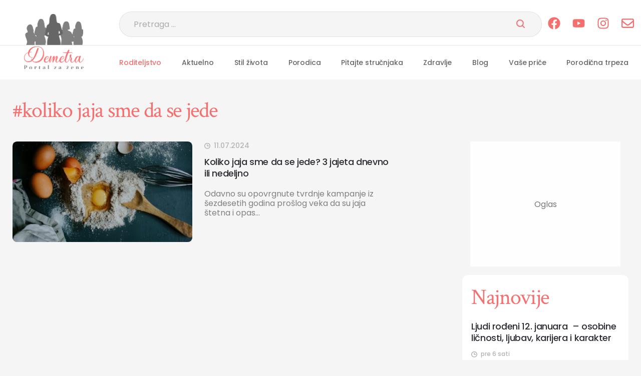

--- FILE ---
content_type: text/html; charset=UTF-8
request_url: https://demetra.rs/tag/koliko-jaja-sme-da-se-jede/
body_size: 53651
content:

<!DOCTYPE html>
<html lang="sr-RS">

<head>
    <meta charset="UTF-8">
    <meta name="viewport" content="width=device-width, initial-scale=1.0"> 
    <meta name="robots" content="max-image-preview:large">
    <meta name="author" content="cubes d.o.o">
    <meta name="theme-color" content="#fff">

    <!--ios compatibility-->
    <meta name="apple-mobile-web-app-capable" content="yes">
    <meta name="apple-mobile-web-app-title" content='Demetra'>
    <link rel="apple-touch-icon" href="/apple-icon-144x144.png">

    <!--Android compatibility-->
    <meta name=" mobile-web-app-capable" content="yes">
    <meta name="application-name" content='Demetra'>
    <link rel="icon" type="image/png" href="/apple-icon-144x144.png">
    <link rel=" icon" type="image/x-icon" href="/favicon.ico">

    <!--CSS FILES-->
    <!--CSS FILES-->
    <link rel="preconnect" href="https://fonts.googleapis.com">
    <link rel="preconnect" href="https://fonts.gstatic.com" crossorigin>
    <link
        href="https://fonts.googleapis.com/css2?family=Crimson+Text:ital,wght@0,400;0,600;0,700;1,400;1,600;1,700&family=Poppins:ital,wght@0,100;0,200;0,300;0,400;0,500;0,600;0,700;0,800;0,900;1,100;1,200;1,300;1,400;1,500;1,600;1,700;1,800;1,900&display=swap"
        rel="stylesheet">

    
<!-- Search Engine Optimization by Rank Math - https://rankmath.com/ -->
<title>koliko jaja sme da se jede - Demetra</title>
<meta name="robots" content="nofollow, noindex"/>
<meta property="og:locale" content="sr_RS" />
<meta property="og:type" content="article" />
<meta property="og:title" content="koliko jaja sme da se jede - Demetra" />
<meta property="og:url" content="https://demetra.rs/tag/koliko-jaja-sme-da-se-jede/" />
<meta property="og:site_name" content="Demetra" />
<meta property="og:image" content="https://demetra.rs/wp-content/uploads/2025/09/demetra-logo1.jpg" />
<meta property="og:image:secure_url" content="https://demetra.rs/wp-content/uploads/2025/09/demetra-logo1.jpg" />
<meta property="og:image:width" content="1200" />
<meta property="og:image:height" content="630" />
<meta property="og:image:type" content="image/jpeg" />
<meta name="twitter:card" content="summary_large_image" />
<meta name="twitter:title" content="koliko jaja sme da se jede - Demetra" />
<meta name="twitter:image" content="https://demetra.rs/wp-content/uploads/2025/09/demetra-logo1.jpg" />
<meta name="twitter:label1" content="Članci" />
<meta name="twitter:data1" content="1" />
<script type="application/ld+json" class="rank-math-schema">{"@context":"https://schema.org","@graph":[{"@type":"Person","@id":"https://demetra.rs/#person","name":"Demetra","image":{"@type":"ImageObject","@id":"https://demetra.rs/#logo","url":"https://demetra.rs/wp-content/uploads/2025/09/android-icon-192x1921-1.png","contentUrl":"https://demetra.rs/wp-content/uploads/2025/09/android-icon-192x1921-1.png","caption":"Demetra","inLanguage":"sr-RS","width":"112","height":"112"}},{"@type":"WebSite","@id":"https://demetra.rs/#website","url":"https://demetra.rs","name":"Demetra","publisher":{"@id":"https://demetra.rs/#person"},"inLanguage":"sr-RS"},{"@type":"CollectionPage","@id":"https://demetra.rs/tag/koliko-jaja-sme-da-se-jede/#webpage","url":"https://demetra.rs/tag/koliko-jaja-sme-da-se-jede/","name":"koliko jaja sme da se jede - Demetra","isPartOf":{"@id":"https://demetra.rs/#website"},"inLanguage":"sr-RS"}]}</script>
<!-- /Rank Math WordPress SEO plugin -->

<link rel="alternate" type="application/rss+xml" title="Demetra &raquo; dovod" href="https://demetra.rs/feed/" />
<link rel="alternate" type="application/rss+xml" title="Demetra &raquo; dovod oznake koliko jaja sme da se jede" href="https://demetra.rs/tag/koliko-jaja-sme-da-se-jede/feed/" />
<style id='wp-img-auto-sizes-contain-inline-css' type='text/css'>
img:is([sizes=auto i],[sizes^="auto," i]){contain-intrinsic-size:3000px 1500px}
/*# sourceURL=wp-img-auto-sizes-contain-inline-css */
</style>

<link rel='stylesheet' id='subcategory-css' href='https://demetra.rs/wp-content/themes/cubestheme/frontend/css/subcategory.css?ver=1.0.18' type='text/css' media='all' />
<link rel='stylesheet' id='developer-css' href='https://demetra.rs/wp-content/themes/cubestheme/frontend/css/developer.css?ver=1.0.18' type='text/css' media='all' />
<link rel='stylesheet' id='style-css' href='https://demetra.rs/wp-content/themes/cubestheme/style.css?ver=1.0.18' type='text/css' media='all' />
<style id='wp-emoji-styles-inline-css' type='text/css'>

	img.wp-smiley, img.emoji {
		display: inline !important;
		border: none !important;
		box-shadow: none !important;
		height: 1em !important;
		width: 1em !important;
		margin: 0 0.07em !important;
		vertical-align: -0.1em !important;
		background: none !important;
		padding: 0 !important;
	}
/*# sourceURL=wp-emoji-styles-inline-css */
</style>
<link rel='stylesheet' id='wp-block-library-css' href='https://demetra.rs/wp-includes/css/dist/block-library/style.min.css?ver=6.9' type='text/css' media='all' />
<style id='global-styles-inline-css' type='text/css'>
:root{--wp--preset--aspect-ratio--square: 1;--wp--preset--aspect-ratio--4-3: 4/3;--wp--preset--aspect-ratio--3-4: 3/4;--wp--preset--aspect-ratio--3-2: 3/2;--wp--preset--aspect-ratio--2-3: 2/3;--wp--preset--aspect-ratio--16-9: 16/9;--wp--preset--aspect-ratio--9-16: 9/16;--wp--preset--color--black: #000000;--wp--preset--color--cyan-bluish-gray: #abb8c3;--wp--preset--color--white: #ffffff;--wp--preset--color--pale-pink: #f78da7;--wp--preset--color--vivid-red: #cf2e2e;--wp--preset--color--luminous-vivid-orange: #ff6900;--wp--preset--color--luminous-vivid-amber: #fcb900;--wp--preset--color--light-green-cyan: #7bdcb5;--wp--preset--color--vivid-green-cyan: #00d084;--wp--preset--color--pale-cyan-blue: #8ed1fc;--wp--preset--color--vivid-cyan-blue: #0693e3;--wp--preset--color--vivid-purple: #9b51e0;--wp--preset--gradient--vivid-cyan-blue-to-vivid-purple: linear-gradient(135deg,rgb(6,147,227) 0%,rgb(155,81,224) 100%);--wp--preset--gradient--light-green-cyan-to-vivid-green-cyan: linear-gradient(135deg,rgb(122,220,180) 0%,rgb(0,208,130) 100%);--wp--preset--gradient--luminous-vivid-amber-to-luminous-vivid-orange: linear-gradient(135deg,rgb(252,185,0) 0%,rgb(255,105,0) 100%);--wp--preset--gradient--luminous-vivid-orange-to-vivid-red: linear-gradient(135deg,rgb(255,105,0) 0%,rgb(207,46,46) 100%);--wp--preset--gradient--very-light-gray-to-cyan-bluish-gray: linear-gradient(135deg,rgb(238,238,238) 0%,rgb(169,184,195) 100%);--wp--preset--gradient--cool-to-warm-spectrum: linear-gradient(135deg,rgb(74,234,220) 0%,rgb(151,120,209) 20%,rgb(207,42,186) 40%,rgb(238,44,130) 60%,rgb(251,105,98) 80%,rgb(254,248,76) 100%);--wp--preset--gradient--blush-light-purple: linear-gradient(135deg,rgb(255,206,236) 0%,rgb(152,150,240) 100%);--wp--preset--gradient--blush-bordeaux: linear-gradient(135deg,rgb(254,205,165) 0%,rgb(254,45,45) 50%,rgb(107,0,62) 100%);--wp--preset--gradient--luminous-dusk: linear-gradient(135deg,rgb(255,203,112) 0%,rgb(199,81,192) 50%,rgb(65,88,208) 100%);--wp--preset--gradient--pale-ocean: linear-gradient(135deg,rgb(255,245,203) 0%,rgb(182,227,212) 50%,rgb(51,167,181) 100%);--wp--preset--gradient--electric-grass: linear-gradient(135deg,rgb(202,248,128) 0%,rgb(113,206,126) 100%);--wp--preset--gradient--midnight: linear-gradient(135deg,rgb(2,3,129) 0%,rgb(40,116,252) 100%);--wp--preset--font-size--small: 13px;--wp--preset--font-size--medium: 20px;--wp--preset--font-size--large: 36px;--wp--preset--font-size--x-large: 42px;--wp--preset--spacing--20: 0.44rem;--wp--preset--spacing--30: 0.67rem;--wp--preset--spacing--40: 1rem;--wp--preset--spacing--50: 1.5rem;--wp--preset--spacing--60: 2.25rem;--wp--preset--spacing--70: 3.38rem;--wp--preset--spacing--80: 5.06rem;--wp--preset--shadow--natural: 6px 6px 9px rgba(0, 0, 0, 0.2);--wp--preset--shadow--deep: 12px 12px 50px rgba(0, 0, 0, 0.4);--wp--preset--shadow--sharp: 6px 6px 0px rgba(0, 0, 0, 0.2);--wp--preset--shadow--outlined: 6px 6px 0px -3px rgb(255, 255, 255), 6px 6px rgb(0, 0, 0);--wp--preset--shadow--crisp: 6px 6px 0px rgb(0, 0, 0);}:where(.is-layout-flex){gap: 0.5em;}:where(.is-layout-grid){gap: 0.5em;}body .is-layout-flex{display: flex;}.is-layout-flex{flex-wrap: wrap;align-items: center;}.is-layout-flex > :is(*, div){margin: 0;}body .is-layout-grid{display: grid;}.is-layout-grid > :is(*, div){margin: 0;}:where(.wp-block-columns.is-layout-flex){gap: 2em;}:where(.wp-block-columns.is-layout-grid){gap: 2em;}:where(.wp-block-post-template.is-layout-flex){gap: 1.25em;}:where(.wp-block-post-template.is-layout-grid){gap: 1.25em;}.has-black-color{color: var(--wp--preset--color--black) !important;}.has-cyan-bluish-gray-color{color: var(--wp--preset--color--cyan-bluish-gray) !important;}.has-white-color{color: var(--wp--preset--color--white) !important;}.has-pale-pink-color{color: var(--wp--preset--color--pale-pink) !important;}.has-vivid-red-color{color: var(--wp--preset--color--vivid-red) !important;}.has-luminous-vivid-orange-color{color: var(--wp--preset--color--luminous-vivid-orange) !important;}.has-luminous-vivid-amber-color{color: var(--wp--preset--color--luminous-vivid-amber) !important;}.has-light-green-cyan-color{color: var(--wp--preset--color--light-green-cyan) !important;}.has-vivid-green-cyan-color{color: var(--wp--preset--color--vivid-green-cyan) !important;}.has-pale-cyan-blue-color{color: var(--wp--preset--color--pale-cyan-blue) !important;}.has-vivid-cyan-blue-color{color: var(--wp--preset--color--vivid-cyan-blue) !important;}.has-vivid-purple-color{color: var(--wp--preset--color--vivid-purple) !important;}.has-black-background-color{background-color: var(--wp--preset--color--black) !important;}.has-cyan-bluish-gray-background-color{background-color: var(--wp--preset--color--cyan-bluish-gray) !important;}.has-white-background-color{background-color: var(--wp--preset--color--white) !important;}.has-pale-pink-background-color{background-color: var(--wp--preset--color--pale-pink) !important;}.has-vivid-red-background-color{background-color: var(--wp--preset--color--vivid-red) !important;}.has-luminous-vivid-orange-background-color{background-color: var(--wp--preset--color--luminous-vivid-orange) !important;}.has-luminous-vivid-amber-background-color{background-color: var(--wp--preset--color--luminous-vivid-amber) !important;}.has-light-green-cyan-background-color{background-color: var(--wp--preset--color--light-green-cyan) !important;}.has-vivid-green-cyan-background-color{background-color: var(--wp--preset--color--vivid-green-cyan) !important;}.has-pale-cyan-blue-background-color{background-color: var(--wp--preset--color--pale-cyan-blue) !important;}.has-vivid-cyan-blue-background-color{background-color: var(--wp--preset--color--vivid-cyan-blue) !important;}.has-vivid-purple-background-color{background-color: var(--wp--preset--color--vivid-purple) !important;}.has-black-border-color{border-color: var(--wp--preset--color--black) !important;}.has-cyan-bluish-gray-border-color{border-color: var(--wp--preset--color--cyan-bluish-gray) !important;}.has-white-border-color{border-color: var(--wp--preset--color--white) !important;}.has-pale-pink-border-color{border-color: var(--wp--preset--color--pale-pink) !important;}.has-vivid-red-border-color{border-color: var(--wp--preset--color--vivid-red) !important;}.has-luminous-vivid-orange-border-color{border-color: var(--wp--preset--color--luminous-vivid-orange) !important;}.has-luminous-vivid-amber-border-color{border-color: var(--wp--preset--color--luminous-vivid-amber) !important;}.has-light-green-cyan-border-color{border-color: var(--wp--preset--color--light-green-cyan) !important;}.has-vivid-green-cyan-border-color{border-color: var(--wp--preset--color--vivid-green-cyan) !important;}.has-pale-cyan-blue-border-color{border-color: var(--wp--preset--color--pale-cyan-blue) !important;}.has-vivid-cyan-blue-border-color{border-color: var(--wp--preset--color--vivid-cyan-blue) !important;}.has-vivid-purple-border-color{border-color: var(--wp--preset--color--vivid-purple) !important;}.has-vivid-cyan-blue-to-vivid-purple-gradient-background{background: var(--wp--preset--gradient--vivid-cyan-blue-to-vivid-purple) !important;}.has-light-green-cyan-to-vivid-green-cyan-gradient-background{background: var(--wp--preset--gradient--light-green-cyan-to-vivid-green-cyan) !important;}.has-luminous-vivid-amber-to-luminous-vivid-orange-gradient-background{background: var(--wp--preset--gradient--luminous-vivid-amber-to-luminous-vivid-orange) !important;}.has-luminous-vivid-orange-to-vivid-red-gradient-background{background: var(--wp--preset--gradient--luminous-vivid-orange-to-vivid-red) !important;}.has-very-light-gray-to-cyan-bluish-gray-gradient-background{background: var(--wp--preset--gradient--very-light-gray-to-cyan-bluish-gray) !important;}.has-cool-to-warm-spectrum-gradient-background{background: var(--wp--preset--gradient--cool-to-warm-spectrum) !important;}.has-blush-light-purple-gradient-background{background: var(--wp--preset--gradient--blush-light-purple) !important;}.has-blush-bordeaux-gradient-background{background: var(--wp--preset--gradient--blush-bordeaux) !important;}.has-luminous-dusk-gradient-background{background: var(--wp--preset--gradient--luminous-dusk) !important;}.has-pale-ocean-gradient-background{background: var(--wp--preset--gradient--pale-ocean) !important;}.has-electric-grass-gradient-background{background: var(--wp--preset--gradient--electric-grass) !important;}.has-midnight-gradient-background{background: var(--wp--preset--gradient--midnight) !important;}.has-small-font-size{font-size: var(--wp--preset--font-size--small) !important;}.has-medium-font-size{font-size: var(--wp--preset--font-size--medium) !important;}.has-large-font-size{font-size: var(--wp--preset--font-size--large) !important;}.has-x-large-font-size{font-size: var(--wp--preset--font-size--x-large) !important;}
/*# sourceURL=global-styles-inline-css */
</style>

<style id='classic-theme-styles-inline-css' type='text/css'>
/*! This file is auto-generated */
.wp-block-button__link{color:#fff;background-color:#32373c;border-radius:9999px;box-shadow:none;text-decoration:none;padding:calc(.667em + 2px) calc(1.333em + 2px);font-size:1.125em}.wp-block-file__button{background:#32373c;color:#fff;text-decoration:none}
/*# sourceURL=/wp-includes/css/classic-themes.min.css */
</style>
<link rel='stylesheet' id='toc-screen-css' href='https://demetra.rs/wp-content/plugins/table-of-contents-plus/screen.min.css?ver=2411.1' type='text/css' media='all' />
<link rel='stylesheet' id='wsh-ads-frontend-css' href='https://demetra.rs/wp-content/plugins/wsh_ad_manager/assets/css/wsh-ad-manager.css?ver=1.2.0' type='text/css' media='all' />
<script type="text/javascript" src="https://demetra.rs/wp-includes/js/jquery/jquery.min.js?ver=3.7.1" id="jquery-core-js"></script>
<script type="text/javascript" src="https://demetra.rs/wp-includes/js/jquery/jquery-migrate.min.js?ver=3.4.1" id="jquery-migrate-js"></script>
<link rel="https://api.w.org/" href="https://demetra.rs/wp-json/" /><link rel="alternate" title="JSON" type="application/json" href="https://demetra.rs/wp-json/wp/v2/tags/1251" /><link rel="EditURI" type="application/rsd+xml" title="RSD" href="https://demetra.rs/xmlrpc.php?rsd" />
<meta name="generator" content="WordPress 6.9" />
<script>document.createElement( "picture" );if(!window.HTMLPictureElement && document.addEventListener) {window.addEventListener("DOMContentLoaded", function() {var s = document.createElement("script");s.src = "https://demetra.rs/wp-content/plugins/webp-express/js/picturefill.min.js";document.body.appendChild(s);});}</script><script type='text/javascript'> let cubestheme_views_counter_count_interval = '1h'; </script><link rel="icon" href="https://demetra.rs/wp-content/uploads/2025/03/favicon-logo-150x150.png" sizes="32x32" />
<link rel="icon" href="https://demetra.rs/wp-content/uploads/2025/03/favicon-logo-300x300.png" sizes="192x192" />
<link rel="apple-touch-icon" href="https://demetra.rs/wp-content/uploads/2025/03/favicon-logo-300x300.png" />
<meta name="msapplication-TileImage" content="https://demetra.rs/wp-content/uploads/2025/03/favicon-logo-300x300.png" />
<script>var wsh_meta = {"pageType":"section","category":["koliko jaja sme da se jede"],"tag":["koliko jaja sme da se jede"],"isSingle":0};</script><!--WSH META--><!--WSH GPT-->
<script async src="https://securepubads.g.doubleclick.net/tag/js/gpt.js"></script>
<script>
window.googletag = window.googletag || {cmd: []};

function detectIfPresent(id) {
    var el = document.getElementById(id);
    if (!el) {
        return false;
    }else{
        return true;
    }
}

// Helper: detekcija viewporta ako baš treba (ali ključ je prisustvo DIV-a)
var isDesktop = window.innerWidth >= 992;
var isMobile  = !isDesktop;

googletag.cmd.push(function() {
    // 1) SLOTS
    // DESKTOP
    if(detectIfPresent('Billboard_ST_Desktop'))
    googletag.defineSlot('/22842405724/Demetra_Desktop/Billboard_ST_Desktop', [[1, 1], [728, 90]], 'Billboard_ST_Desktop').addService(googletag.pubads());    
    if(detectIfPresent('Billboard_1_Desktop'))
    googletag.defineSlot('/22842405724/Demetra_Desktop/Billboard_1_Desktop', [[970, 250], [970, 90], [1, 1], [728, 90]], 'Billboard_1_Desktop').addService(googletag.pubads());
    if(detectIfPresent('Billboard_2_Desktop'))
    googletag.defineSlot('/22842405724/Demetra_Desktop/Billboard_2_Desktop', [[970, 250], [970, 90], [1, 1], [728, 90]], 'Billboard_2_Desktop').addService(googletag.pubads());
    if(detectIfPresent('Billboard_3_Desktop'))
    googletag.defineSlot('/22842405724/Demetra_Desktop/Billboard_3_Desktop', [[970, 250], [970, 90], [1, 1], [728, 90]], 'Billboard_3_Desktop').addService(googletag.pubads());
    if(detectIfPresent('P1_Desktop'))
    googletag.defineSlot('/22842405724/Demetra_Desktop/P1_Desktop', [[1, 1], [300, 250]], 'P1_Desktop').addService(googletag.pubads());
    
    if(wsh_meta.isSingle == 1){
      if(detectIfPresent('Intext_1_Desktop'))
      googletag.defineSlot('/22842405724/Demetra_Desktop/Intext_1_Desktop', [[336, 280], [1, 1], [580, 250], [680, 250], [300, 600], [300, 250]], 'Intext_1_Desktop').addService(googletag.pubads());
      if(detectIfPresent('Intext_2_Desktop'))
      googletag.defineSlot('/22842405724/Demetra_Desktop/Intext_2_Desktop', [[336, 280], [1, 1], [580, 250], [680, 250], [300, 600], [300, 250]], 'Intext_2_Desktop').addService(googletag.pubads());
      if(detectIfPresent('Intext_3_Desktop'))
      googletag.defineSlot('/22842405724/Demetra_Desktop/Intext_3_Desktop', [[336, 280], [1, 1], [580, 250], [680, 250], [300, 600], [300, 250]], 'Intext_3_Desktop').addService(googletag.pubads());
      if(detectIfPresent('Intext_4_Desktop'))
      googletag.defineSlot('/22842405724/Demetra_Desktop/Intext_4_Desktop', [[336, 280], [1, 1], [580, 250], [680, 250], [300, 600], [300, 250]], 'Intext_4_Desktop').addService(googletag.pubads());
      if(detectIfPresent('Intext_5_Desktop'))
      googletag.defineSlot('/22842405724/Demetra_Desktop/Intext_5_Desktop', [[336, 280], [1, 1], [580, 250], [680, 250], [300, 600], [300, 250]], 'Intext_5_Desktop').addService(googletag.pubads());
      if(detectIfPresent('Intext_6_Desktop'))
      googletag.defineSlot('/22842405724/Demetra_Desktop/Intext_6_Desktop', [[336, 280], [1, 1], [580, 250], [680, 250], [300, 600], [300, 250]], 'Intext_6_Desktop').addService(googletag.pubads());
    }

    if (isDesktop) {
      if(detectIfPresent('Sticky_Desktop')){
        googletag.pubads().enableSingleRequest();
        googletag.defineOutOfPageSlot('/22842405724/Demetra_Desktop/Sticky_Desktop', googletag.enums.OutOfPageFormat.BOTTOM_ANCHOR).addService(googletag.pubads());
      }
    }

    if(detectIfPresent('Billboard_1_Mobile'))
    googletag.defineSlot('/22842405724/Demetra_Mobile/Billboard_1_Mobile', [[300, 250], [320, 100], [1, 1]], 'Billboard_1_Mobile').addService(googletag.pubads());
    if(detectIfPresent('Billboard_2_Mobile'))
    googletag.defineSlot('/22842405724/Demetra_Mobile/Billboard_2_Mobile', [[1, 1], [300, 600], [336, 280], [300, 250]], 'Billboard_2_Mobile').addService(googletag.pubads());
    if(detectIfPresent('Billboard_3_Mobile'))
    googletag.defineSlot('/22842405724/Demetra_Mobile/Billboard_3_Mobile', [[1, 1], [300, 600], [336, 280], [300, 250]], 'Billboard_3_Mobile').addService(googletag.pubads());
    if(detectIfPresent('Billboard_4_Mobile'))
    googletag.defineSlot('/22842405724/Demetra_Mobile/Billboard_4_Mobile', [[1, 1], [300, 600], [336, 280], [300, 250]], 'Billboard_4_Mobile').addService(googletag.pubads());

    if(wsh_meta.isSingle == 1){
      if(detectIfPresent('Intext_1_Mobile'))
      googletag.defineSlot('/22842405724/Demetra_Mobile/Intext_1_Mobile', [[300, 600], [1, 1], [320, 100], [300, 250], [336, 280]], 'Intext_1_Mobile').addService(googletag.pubads());
      if(detectIfPresent('Intext_2_Mobile'))
      googletag.defineSlot('/22842405724/Demetra_Mobile/Intext_2_Mobile', [[300, 600], [1, 1], [320, 100], [300, 250], [336, 280]], 'Intext_2_Mobile').addService(googletag.pubads());
      if(detectIfPresent('Intext_3_Mobile'))
      googletag.defineSlot('/22842405724/Demetra_Mobile/Intext_3_Mobile', [[300, 600], [1, 1], [320, 100], [300, 250], [336, 280]], 'Intext_3_Mobile').addService(googletag.pubads());
      if(detectIfPresent('Intext_4_Mobile'))
      googletag.defineSlot('/22842405724/Demetra_Mobile/Intext_4_Mobile', [[300, 600], [1, 1], [320, 100], [300, 250], [336, 280]], 'Intext_4_Mobile').addService(googletag.pubads());
      if(detectIfPresent('Intext_5_Mobile'))
      googletag.defineSlot('/22842405724/Demetra_Mobile/Intext_5_Mobile', [[300, 600], [1, 1], [320, 100], [300, 250], [336, 280]], 'Intext_5_Mobile').addService(googletag.pubads());
      if(detectIfPresent('Intext_6_Mobile'))
      googletag.defineSlot('/22842405724/Demetra_Mobile/Intext_6_Mobile', [[300, 600], [1, 1], [320, 100], [300, 250], [336, 280]], 'Intext_6_Mobile').addService(googletag.pubads());
    }

    
    googletag.defineSlot('/22842405724/Demetra_Mobile/Sticky_Mobile', [[1, 1], [300, 100], [320, 100]], 'div-gpt-ad-1749555602946-0').addService(googletag.pubads());
    

    if (isMobile) {
        //googletag.pubads().enableSingleRequest();
        //googletag.defineOutOfPageSlot('/22842405724/Demetra_Mobile/Sticky_Mobile', googletag.enums.OutOfPageFormat.BOTTOM_ANCHOR).addService(googletag.pubads());
    }

    // 2) PAGE-LEVEL TARGETING
    googletag.pubads().setTargeting('propertyID', 'Demetra.rs');
    googletag.pubads().setTargeting('pageType',  wsh_meta.pageType); //wsh_meta.pageType
    googletag.pubads().setTargeting('category',  wsh_meta.category); //wsh_meta.category

    if (wsh_meta.pageTitle !== undefined && wsh_meta.pageTitle !== null) {
        googletag.pubads().setTargeting('pageTitle', wsh_meta.pageTitle); 
    }
    if (wsh_meta.articleid !== undefined && wsh_meta.articleid !== null) {
        googletag.pubads().setTargeting('articleid', wsh_meta.articleid);
    }
    if (wsh_meta.articletag !== undefined && wsh_meta.articletag !== null) {
        googletag.pubads().setTargeting('articletag', wsh_meta.articletag); 
    }
    if (wsh_meta.tag !== undefined && wsh_meta.tag !== null) {
        googletag.pubads().setTargeting('tag', wsh_meta.tag);
    }

    googletag.pubads().addEventListener('slotRenderEnded', function(e){
        var path = e.slot.getAdUnitPath();
        if (path.includes('Sticky_Desktop') || path.includes('Sticky_Mobile')) {
            document.body.classList.add('has-sticky');
        }
    });

    // 3) GLOBALNE OPCIJE
    googletag.pubads().setCentering(true);
    googletag.pubads().enableSingleRequest();
    googletag.pubads().disableInitialLoad();
    //googletag.pubads().collapseEmptyDivs(true, true);

    // VAŽNO: lazyLoad PRE enableServices()
    googletag.pubads().enableLazyLoad({
      fetchMarginPercent: 100,
      renderMarginPercent: 100,
      mobileScaling: 0.5
    });

    //googletag.pubads().enableSingleRequest();
    googletag.enableServices();
});
</script><script async src="https://pagead2.googlesyndication.com/pagead/js/adsbygoogle.js?client=ca-pub-5631422559158173"  crossorigin="anonymous"></script>
<meta name="google-site-verification" content="LIl33DrBUY_wI0npD9D0mO78TbQW_nj3ro0D2AfbJlk" />
<!-- Google Tag Manager -->
<script>(function(w,d,s,l,i){w[l]=w[l]||[];w[l].push({'gtm.start':
new Date().getTime(),event:'gtm.js'});var f=d.getElementsByTagName(s)[0],
j=d.createElement(s),dl=l!='dataLayer'?'&l='+l:'';j.async=true;j.src=
'https://www.googletagmanager.com/gtm.js?id='+i+dl;f.parentNode.insertBefore(j,f);
})(window,document,'script','dataLayer','GTM-K5Z8Z3C');</script>
<!-- End Google Tag Manager -->



<!-- Google tag (gtag.js) -->
<script async src="https://www.googletagmanager.com/gtag/js?id=G-9QWSMYDWF4"></script>
<script>


  window.dataLayer = window.dataLayer || [];
  function gtag(){dataLayer.push(arguments);}
  gtag('js', new Date());

  gtag('config', 'G-9QWSMYDWF4');
</script>


<script async src="https://adxbid.info/demetra.js"></script>

<script src="//cdn.orangeclickmedia.com/tech/demetra.rs/ocm.js" async="async"></script>		<style type="text/css" id="wp-custom-css">
			.tag-wrapper{
	margin-top: 30px;
}
@media (min-width: 576px) {
  .tag-wrapper .tag-list {
    flex:1;
  }
}
.category-slider-wrapper{
	flex: 1;
  overflow: hidden;
}

.five-news-wrapper .section-title-wrapper .category-slider-wrapper .swiper-button-prev,
.five-news-wrapper .section-title-wrapper .category-slider-wrapper .swiper-button-next {
background: #f78c8b;
}
.single-news-content .bnt{
	clear: both;
}

.copyright a{
	color:#fff !important;
	text-decoration:underline;
}

.author-wrapper {
    padding: 2.7rem 0;
    border-top: 2px solid #f56f6e;
    border-bottom: 2px solid #f56f6e;
    margin-top: 5.8rem;
}

.author-wrapper .author-label {
    display: block;
    color: #f56f6e;
    font-family: Poppins;
    font-size: 14px;
    font-style: normal;
    font-weight: 500;
    line-height: normal;
    text-transform: uppercase;
    margin-bottom: 2rem;
}

.author-wrapper .author-box {
    display: flex;
    flex-wrap: wrap;
}

.author-wrapper .author-box .author-avatar {
    flex: 0 0 5.2rem;
    width: 5.2rem;
    height: 5.2rem;
    border-radius: 50%;
    overflow: hidden;
    margin-right: 2rem;
}

.author-wrapper .author-box .author-data {
    flex: 1;
}

.author-wrapper .author-box .author-data .author-name {
    color: #2c2e34;
    font-family: Poppins;
    font-size: 20px;
    font-style: normal;
    font-weight: 500;
    line-height: normal;
    letter-spacing: -0.4px;
}

.author-wrapper .author-box .author-data .author-bio {
    color: #808080;
    font-family: Poppins;
    font-size: 16px;
    font-style: normal;
    font-weight: 400;
    line-height: 26px; /* 162.5% */
}

.author-wrapper .author-box .author-social {
    display: none;
}
.info-box-text ul li{
	color: #666;
	font-family: Poppins;
	font-weight: 400;
  font-size: 1.6rem;
  line-height: 157%;
  margin-bottom: 1rem;
}
.info-box-text ul li a{
 color: #f56f6e;
}
.info-box-text ul li strong{
    font-weight: 500;
}

.info-box-text ul li b{
    font-weight: 500;
}		</style>
		</head>
<body><!-- Google Tag Manager (noscript) -->
<noscript><iframe src="https://www.googletagmanager.com/ns.html?id=GTM-K5Z8Z3C"
height="0" width="0" style="display:none;visibility:hidden"></iframe></noscript>
<!-- End Google Tag Manager (noscript) -->    <div class="se-pre-con"></div>
    <header>
        <div class="header-top-wrapper">
            <div class="container">
                <div class="header-top">
                    <a class="header-top-image" href="https://demetra.rs" aria-label="Web Portal Demetra">
                        <img data-no-lazy="1" src="https://demetra.rs/wp-content/themes/cubestheme/frontend/img/header-image.png" srcset="https://demetra.rs/wp-content/themes/cubestheme/frontend/img/header-image.webp" class="lazyload" alt="Web portal Demetra" width="116" height="62">
                    </a>
                    <a href="https://demetra.rs" class="logo logo-mobile" aria-label="Web portal Demetra">
                        <img data-no-lazy="1" src="https://demetra.rs/wp-content/themes/cubestheme/frontend/img/logo-mobile.png" srcset="https://demetra.rs/wp-content/themes/cubestheme/frontend/img/logo-mobile.webp" class="lazyload" alt="Web portal Demetra" width="84" height="68">
                    </a>
                    <div class="header-action">
                        <div class="search-form-wrapper">
    <span class="toggle-search">
        <svg width="24" height="24" viewBox="0 0 24 24" fill="none" xmlns="http://www.w3.org/2000/svg">
            <path d="M21.7748 20.6875L16.9656 15.8793C18.3595 14.2058 19.0546 12.0594 18.9062 9.88649C18.7579 7.7136 17.7775 5.68155 16.1691 4.21306C14.5607 2.74457 12.448 1.9527 10.2707 2.00219C8.09327 2.05167 6.01878 2.9387 4.47874 4.47874C2.9387 6.01878 2.05167 8.09327 2.00219 10.2707C1.9527 12.448 2.74457 14.5607 4.21306 16.1691C5.68155 17.7775 7.7136 18.7579 9.88649 18.9062C12.0594 19.0546 14.2058 18.3595 15.8793 16.9656L20.6875 21.7748C20.7589 21.8462 20.8437 21.9028 20.937 21.9415C21.0302 21.9801 21.1302 22 21.2312 22C21.3321 22 21.4321 21.9801 21.5254 21.9415C21.6187 21.9028 21.7034 21.8462 21.7748 21.7748C21.8462 21.7034 21.9028 21.6187 21.9415 21.5254C21.9801 21.4321 22 21.3321 22 21.2312C22 21.1302 21.9801 21.0302 21.9415 20.937C21.9028 20.8437 21.8462 20.7589 21.7748 20.6875ZM3.55803 10.4736C3.55803 9.10583 3.96362 7.76878 4.72351 6.63151C5.4834 5.49425 6.56347 4.60787 7.82713 4.08444C9.09078 3.56102 10.4813 3.42407 11.8228 3.69091C13.1643 3.95775 14.3965 4.61639 15.3637 5.58355C16.3308 6.55071 16.9895 7.78295 17.2563 9.12444C17.5231 10.4659 17.3862 11.8564 16.8628 13.1201C16.3393 14.3837 15.453 15.4638 14.3157 16.2237C13.1784 16.9836 11.8414 17.3892 10.4736 17.3892C8.6401 17.3872 6.88228 16.6579 5.5858 15.3614C4.28932 14.0649 3.56006 12.3071 3.55803 10.4736Z" fill="#F56F6E" />
        </svg>
    </span>
    <form action="https://demetra.rs/" method="get" class="search-form">
        <div class="form-group">
            <input type="text" class="input-group" name="s" value="" placeholder="Pretraga ...">
            <button type="submit" class="search-btn" aria-label="Posalji">
                <svg width="17" height="17" viewBox="0 0 17 17" fill="none" xmlns="http://www.w3.org/2000/svg">
                    <path d="M7.42857 13.8571C10.979 13.8571 13.8571 10.979 13.8571 7.42857C13.8571 3.87817 10.979 1 7.42857 1C3.87817 1 1 3.87817 1 7.42857C1 10.979 3.87817 13.8571 7.42857 13.8571Z" stroke="#F56F6E" stroke-width="2" stroke-miterlimit="10" stroke-linecap="round" stroke-linejoin="round" />
                    <path d="M16.0001 16L11.9736 11.9736" stroke="#F56F6E" stroke-width="2" stroke-miterlimit="10" stroke-linecap="round" stroke-linejoin="round" />
                </svg>
            </button>
        </div>
    </form>
</div>                        <div class="navbar-toggler">
                            <span></span>
                            <span></span>
                            <span></span>
                        </div>
                        <div class="social-wrapper">
                    <a href="https://www.facebook.com/demetra.sajtzazene/" class="social-item" aria-label="facebook" target="_blank">
                    <svg width="25" height="25">
                                                <use xlink:href="https://demetra.rs/wp-content/themes/cubestheme/frontend/fontawesome/brands.svg#facebook"></use>
                    </svg>
                </a>
                            <a href="https://www.youtube.com/channel/UCZaIEHQogPcki2NSQcyBQCw" class="social-item" aria-label="youtube" target="_blank">
                    <svg width="25" height="25">
                                                <use xlink:href="https://demetra.rs/wp-content/themes/cubestheme/frontend/fontawesome/brands.svg#youtube"></use>
                    </svg>
                </a>
                            <a href="https://www.instagram.com/demetra.portal/" class="social-item" aria-label="instagram" target="_blank">
                    <svg width="25" height="25">
                                                <use xlink:href="https://demetra.rs/wp-content/themes/cubestheme/frontend/fontawesome/brands.svg#instagram"></use>
                    </svg>
                </a>
                            <a href="mailto:info@demetra.rs" class="social-item" aria-label="envelope" target="_blank">
                    <svg width="25" height="25">
                                                <use xlink:href="https://demetra.rs/wp-content/themes/cubestheme/frontend/fontawesome/regular.svg#envelope"></use>
                    </svg>
                </a>
            </div>
                    </div>
                </div>
            </div>
        </div>
        <div class="header-bottom-wrapper">
            <div class="container">
                <div class="header-bottom">
                    <a href="https://demetra.rs" class="logo logo-desktop" aria-label="Web portal Demetra">
                        <img data-no-lazy="1" src="https://demetra.rs/wp-content/themes/cubestheme/frontend/img/logo-desktop.png" srcset="https://demetra.rs/wp-content/themes/cubestheme/frontend/img/logo-desktop.webp" class="lazyload" alt="Web portal Demetra" width="119" height="46">
                    </a>

                        <ul class="main-menu list-unstyled">
                        <li class="menu-item highlited ">
                    <a href="https://demetra.rs/category/roditeljstvo/" class="menu-link "
                        >
                        Roditeljstvo                                                    <span class="toggle-submenu">
                                <svg width="18" height="18" viewBox="0 0 18 18" fill="none" xmlns="http://www.w3.org/2000/svg">
                                    <path d="M15.023 7.14828L9.39804 12.7733C9.3458 12.8256 9.28376 12.8671 9.21547 12.8954C9.14719 12.9237 9.07399 12.9383 9.00007 12.9383C8.92615 12.9383 8.85295 12.9237 8.78466 12.8954C8.71638 12.8671 8.65434 12.8256 8.6021 12.7733L2.9771 7.14828C2.87155 7.04273 2.81226 6.89958 2.81226 6.75031C2.81226 6.60105 2.87155 6.45789 2.9771 6.35234C3.08265 6.2468 3.2258 6.1875 3.37507 6.1875C3.52434 6.1875 3.66749 6.2468 3.77304 6.35234L9.00007 11.5801L14.2271 6.35234C14.2794 6.30008 14.3414 6.25863 14.4097 6.23034C14.478 6.20206 14.5512 6.1875 14.6251 6.1875C14.699 6.1875 14.7722 6.20206 14.8404 6.23034C14.9087 6.25863 14.9708 6.30008 15.023 6.35234C15.0753 6.40461 15.1168 6.46665 15.145 6.53493C15.1733 6.60322 15.1879 6.6764 15.1879 6.75031C15.1879 6.82422 15.1733 6.89741 15.145 6.96569C15.1168 7.03398 15.0753 7.09602 15.023 7.14828Z" fill="black" />
                                </svg>
                            </span>
                                            </a>

                                            <ul class="submenu list-unstyled">
                            <!-- Submenu start -->
                                                            <li class="submenu-item ">
                                    <a href="https://demetra.rs/category/roditeljstvo/pre-trudnoce/" class="submenu-link "
                                        >
                                        Pre trudnoće
                                                                                    <span class="toggle-subsubmenu">
                                            <svg width="18" height="18" viewBox="0 0 18 18" fill="none" xmlns="http://www.w3.org/2000/svg">
                                                <path d="M15.023 7.14828L9.39804 12.7733C9.3458 12.8256 9.28376 12.8671 9.21547 12.8954C9.14719 12.9237 9.07399 12.9383 9.00007 12.9383C8.92615 12.9383 8.85295 12.9237 8.78466 12.8954C8.71638 12.8671 8.65434 12.8256 8.6021 12.7733L2.9771 7.14828C2.87155 7.04273 2.81226 6.89958 2.81226 6.75031C2.81226 6.60105 2.87155 6.45789 2.9771 6.35234C3.08265 6.2468 3.2258 6.1875 3.37507 6.1875C3.52434 6.1875 3.66749 6.2468 3.77304 6.35234L9.00007 11.5801L14.2271 6.35234C14.2794 6.30008 14.3414 6.25863 14.4097 6.23034C14.478 6.20206 14.5512 6.1875 14.6251 6.1875C14.699 6.1875 14.7722 6.20206 14.8404 6.23034C14.9087 6.25863 14.9708 6.30008 15.023 6.35234C15.0753 6.40461 15.1168 6.46665 15.145 6.53493C15.1733 6.60322 15.1879 6.6764 15.1879 6.75031C15.1879 6.82422 15.1733 6.89741 15.145 6.96569C15.1168 7.03398 15.0753 7.09602 15.023 7.14828Z" fill="black" />
                                            </svg>
                                            </span>
                                                                            </a>
                                                                            <ul class="subsubmenu list-unstyled">
                                                                                            <li class="subsubmenu-item" >
                                                    <a href="https://demetra.rs/category/roditeljstvo/pre-trudnoce/zatrudnjivanje/" class="subsubmenu-link "
                                                        >Zatrudnjivanje</a>
                                                </li>
                                                                                            <li class="subsubmenu-item" >
                                                    <a href="https://demetra.rs/category/roditeljstvo/pre-trudnoce/sterilitet/" class="subsubmenu-link "
                                                        >Sterilitet</a>
                                                </li>
                                                                                    </ul>
                                                                    </li>
                                                            <li class="submenu-item ">
                                    <a href="https://demetra.rs/category/roditeljstvo/trudnoca-roditeljstvo/" class="submenu-link "
                                        >
                                        Trudnoća
                                                                                    <span class="toggle-subsubmenu">
                                            <svg width="18" height="18" viewBox="0 0 18 18" fill="none" xmlns="http://www.w3.org/2000/svg">
                                                <path d="M15.023 7.14828L9.39804 12.7733C9.3458 12.8256 9.28376 12.8671 9.21547 12.8954C9.14719 12.9237 9.07399 12.9383 9.00007 12.9383C8.92615 12.9383 8.85295 12.9237 8.78466 12.8954C8.71638 12.8671 8.65434 12.8256 8.6021 12.7733L2.9771 7.14828C2.87155 7.04273 2.81226 6.89958 2.81226 6.75031C2.81226 6.60105 2.87155 6.45789 2.9771 6.35234C3.08265 6.2468 3.2258 6.1875 3.37507 6.1875C3.52434 6.1875 3.66749 6.2468 3.77304 6.35234L9.00007 11.5801L14.2271 6.35234C14.2794 6.30008 14.3414 6.25863 14.4097 6.23034C14.478 6.20206 14.5512 6.1875 14.6251 6.1875C14.699 6.1875 14.7722 6.20206 14.8404 6.23034C14.9087 6.25863 14.9708 6.30008 15.023 6.35234C15.0753 6.40461 15.1168 6.46665 15.145 6.53493C15.1733 6.60322 15.1879 6.6764 15.1879 6.75031C15.1879 6.82422 15.1733 6.89741 15.145 6.96569C15.1168 7.03398 15.0753 7.09602 15.023 7.14828Z" fill="black" />
                                            </svg>
                                            </span>
                                                                            </a>
                                                                            <ul class="subsubmenu list-unstyled">
                                                                                            <li class="subsubmenu-item" >
                                                    <a href="https://demetra.rs/category/roditeljstvo/trudnoca-roditeljstvo/kalendar/" class="subsubmenu-link "
                                                        >Kalendar trudnoće</a>
                                                </li>
                                                                                            <li class="subsubmenu-item" >
                                                    <a href="https://demetra.rs/category/roditeljstvo/trudnoca-roditeljstvo/zdravlje-trudnice/" class="subsubmenu-link "
                                                        >Zdravlje trudnice</a>
                                                </li>
                                                                                            <li class="subsubmenu-item" >
                                                    <a href="https://demetra.rs/category/roditeljstvo/trudnoca-roditeljstvo/porodjaj/" class="subsubmenu-link "
                                                        >Porođaj</a>
                                                </li>
                                                                                            <li class="subsubmenu-item" >
                                                    <a href="https://demetra.rs/category/roditeljstvo/trudnoca-roditeljstvo/pobacaj/" class="subsubmenu-link "
                                                        >Pobačaj</a>
                                                </li>
                                                                                    </ul>
                                                                    </li>
                                                            <li class="submenu-item ">
                                    <a href="https://demetra.rs/category/roditeljstvo/beba/" class="submenu-link "
                                        >
                                        Beba
                                                                                    <span class="toggle-subsubmenu">
                                            <svg width="18" height="18" viewBox="0 0 18 18" fill="none" xmlns="http://www.w3.org/2000/svg">
                                                <path d="M15.023 7.14828L9.39804 12.7733C9.3458 12.8256 9.28376 12.8671 9.21547 12.8954C9.14719 12.9237 9.07399 12.9383 9.00007 12.9383C8.92615 12.9383 8.85295 12.9237 8.78466 12.8954C8.71638 12.8671 8.65434 12.8256 8.6021 12.7733L2.9771 7.14828C2.87155 7.04273 2.81226 6.89958 2.81226 6.75031C2.81226 6.60105 2.87155 6.45789 2.9771 6.35234C3.08265 6.2468 3.2258 6.1875 3.37507 6.1875C3.52434 6.1875 3.66749 6.2468 3.77304 6.35234L9.00007 11.5801L14.2271 6.35234C14.2794 6.30008 14.3414 6.25863 14.4097 6.23034C14.478 6.20206 14.5512 6.1875 14.6251 6.1875C14.699 6.1875 14.7722 6.20206 14.8404 6.23034C14.9087 6.25863 14.9708 6.30008 15.023 6.35234C15.0753 6.40461 15.1168 6.46665 15.145 6.53493C15.1733 6.60322 15.1879 6.6764 15.1879 6.75031C15.1879 6.82422 15.1733 6.89741 15.145 6.96569C15.1168 7.03398 15.0753 7.09602 15.023 7.14828Z" fill="black" />
                                            </svg>
                                            </span>
                                                                            </a>
                                                                            <ul class="subsubmenu list-unstyled">
                                                                                            <li class="subsubmenu-item" >
                                                    <a href="https://demetra.rs/category/roditeljstvo/beba/kalendar-razvoja-bebe/" class="subsubmenu-link "
                                                        >Kalendar razvoja bebe</a>
                                                </li>
                                                                                            <li class="subsubmenu-item" >
                                                    <a href="https://demetra.rs/category/roditeljstvo/beba/novorodjence/" class="subsubmenu-link "
                                                        >Novorođenče</a>
                                                </li>
                                                                                            <li class="subsubmenu-item" >
                                                    <a href="https://demetra.rs/category/roditeljstvo/beba/dojenje/" class="subsubmenu-link "
                                                        >Dojenje</a>
                                                </li>
                                                                                            <li class="subsubmenu-item" >
                                                    <a href="https://demetra.rs/category/zdravlje/ishrana/" class="subsubmenu-link "
                                                        >Ishrana</a>
                                                </li>
                                                                                    </ul>
                                                                    </li>
                                                            <li class="submenu-item ">
                                    <a href="https://demetra.rs/category/roditeljstvo/dete/" class="submenu-link "
                                        >
                                        Dete
                                                                                    <span class="toggle-subsubmenu">
                                            <svg width="18" height="18" viewBox="0 0 18 18" fill="none" xmlns="http://www.w3.org/2000/svg">
                                                <path d="M15.023 7.14828L9.39804 12.7733C9.3458 12.8256 9.28376 12.8671 9.21547 12.8954C9.14719 12.9237 9.07399 12.9383 9.00007 12.9383C8.92615 12.9383 8.85295 12.9237 8.78466 12.8954C8.71638 12.8671 8.65434 12.8256 8.6021 12.7733L2.9771 7.14828C2.87155 7.04273 2.81226 6.89958 2.81226 6.75031C2.81226 6.60105 2.87155 6.45789 2.9771 6.35234C3.08265 6.2468 3.2258 6.1875 3.37507 6.1875C3.52434 6.1875 3.66749 6.2468 3.77304 6.35234L9.00007 11.5801L14.2271 6.35234C14.2794 6.30008 14.3414 6.25863 14.4097 6.23034C14.478 6.20206 14.5512 6.1875 14.6251 6.1875C14.699 6.1875 14.7722 6.20206 14.8404 6.23034C14.9087 6.25863 14.9708 6.30008 15.023 6.35234C15.0753 6.40461 15.1168 6.46665 15.145 6.53493C15.1733 6.60322 15.1879 6.6764 15.1879 6.75031C15.1879 6.82422 15.1733 6.89741 15.145 6.96569C15.1168 7.03398 15.0753 7.09602 15.023 7.14828Z" fill="black" />
                                            </svg>
                                            </span>
                                                                            </a>
                                                                            <ul class="subsubmenu list-unstyled">
                                                                                            <li class="subsubmenu-item" >
                                                    <a href="https://demetra.rs/category/roditeljstvo/dete/kalendar-razvoja-deteta/" class="subsubmenu-link "
                                                        >Kalendar razvoja deteta</a>
                                                </li>
                                                                                            <li class="subsubmenu-item" >
                                                    <a href="https://demetra.rs/category/roditeljstvo/dete/razvoj-deteta/" class="subsubmenu-link "
                                                        >Razvoj deteta</a>
                                                </li>
                                                                                            <li class="subsubmenu-item" >
                                                    <a href="https://demetra.rs/category/roditeljstvo/dete/igra/" class="subsubmenu-link "
                                                        >Igra</a>
                                                </li>
                                                                                            <li class="subsubmenu-item" >
                                                    <a href="https://demetra.rs/category/roditeljstvo/dete/skola/" class="subsubmenu-link "
                                                        >Škola</a>
                                                </li>
                                                                                    </ul>
                                                                    </li>
                                                            <li class="submenu-item ">
                                    <a href="https://demetra.rs/category/roditeljstvo/pubertet/" class="submenu-link "
                                        >
                                        Pubertet
                                                                            </a>
                                                                    </li>
                                                            <li class="submenu-item ">
                                    <a href="https://demetra.rs/category/roditeljstvo/roditeljstvo-roditeljstvo/" class="submenu-link "
                                        >
                                        Roditeljstvo
                                                                                    <span class="toggle-subsubmenu">
                                            <svg width="18" height="18" viewBox="0 0 18 18" fill="none" xmlns="http://www.w3.org/2000/svg">
                                                <path d="M15.023 7.14828L9.39804 12.7733C9.3458 12.8256 9.28376 12.8671 9.21547 12.8954C9.14719 12.9237 9.07399 12.9383 9.00007 12.9383C8.92615 12.9383 8.85295 12.9237 8.78466 12.8954C8.71638 12.8671 8.65434 12.8256 8.6021 12.7733L2.9771 7.14828C2.87155 7.04273 2.81226 6.89958 2.81226 6.75031C2.81226 6.60105 2.87155 6.45789 2.9771 6.35234C3.08265 6.2468 3.2258 6.1875 3.37507 6.1875C3.52434 6.1875 3.66749 6.2468 3.77304 6.35234L9.00007 11.5801L14.2271 6.35234C14.2794 6.30008 14.3414 6.25863 14.4097 6.23034C14.478 6.20206 14.5512 6.1875 14.6251 6.1875C14.699 6.1875 14.7722 6.20206 14.8404 6.23034C14.9087 6.25863 14.9708 6.30008 15.023 6.35234C15.0753 6.40461 15.1168 6.46665 15.145 6.53493C15.1733 6.60322 15.1879 6.6764 15.1879 6.75031C15.1879 6.82422 15.1733 6.89741 15.145 6.96569C15.1168 7.03398 15.0753 7.09602 15.023 7.14828Z" fill="black" />
                                            </svg>
                                            </span>
                                                                            </a>
                                                                            <ul class="subsubmenu list-unstyled">
                                                                                            <li class="subsubmenu-item" >
                                                    <a href="https://demetra.rs/category/roditeljstvo/roditeljstvo-roditeljstvo/vaspitanje/" class="subsubmenu-link "
                                                        >Vaspitanje</a>
                                                </li>
                                                                                            <li class="subsubmenu-item" >
                                                    <a href="https://demetra.rs/category/roditeljstvo/roditeljstvo-roditeljstvo/samohrani-roditelji/" class="subsubmenu-link "
                                                        >Samohrani roditelji</a>
                                                </li>
                                                                                    </ul>
                                                                    </li>
                                                            <li class="submenu-item ">
                                    <a href="https://demetra.rs/category/roditeljstvo/zdravlje-deteta/" class="submenu-link "
                                        >
                                        Zdravlje deteta
                                                                                    <span class="toggle-subsubmenu">
                                            <svg width="18" height="18" viewBox="0 0 18 18" fill="none" xmlns="http://www.w3.org/2000/svg">
                                                <path d="M15.023 7.14828L9.39804 12.7733C9.3458 12.8256 9.28376 12.8671 9.21547 12.8954C9.14719 12.9237 9.07399 12.9383 9.00007 12.9383C8.92615 12.9383 8.85295 12.9237 8.78466 12.8954C8.71638 12.8671 8.65434 12.8256 8.6021 12.7733L2.9771 7.14828C2.87155 7.04273 2.81226 6.89958 2.81226 6.75031C2.81226 6.60105 2.87155 6.45789 2.9771 6.35234C3.08265 6.2468 3.2258 6.1875 3.37507 6.1875C3.52434 6.1875 3.66749 6.2468 3.77304 6.35234L9.00007 11.5801L14.2271 6.35234C14.2794 6.30008 14.3414 6.25863 14.4097 6.23034C14.478 6.20206 14.5512 6.1875 14.6251 6.1875C14.699 6.1875 14.7722 6.20206 14.8404 6.23034C14.9087 6.25863 14.9708 6.30008 15.023 6.35234C15.0753 6.40461 15.1168 6.46665 15.145 6.53493C15.1733 6.60322 15.1879 6.6764 15.1879 6.75031C15.1879 6.82422 15.1733 6.89741 15.145 6.96569C15.1168 7.03398 15.0753 7.09602 15.023 7.14828Z" fill="black" />
                                            </svg>
                                            </span>
                                                                            </a>
                                                                            <ul class="subsubmenu list-unstyled">
                                                                                            <li class="subsubmenu-item" >
                                                    <a href="https://demetra.rs/category/roditeljstvo/zdravlje-deteta/preventiva/" class="subsubmenu-link "
                                                        >Preventiva</a>
                                                </li>
                                                                                            <li class="subsubmenu-item" >
                                                    <a href="https://demetra.rs/category/roditeljstvo/zdravlje-deteta/ishrana-dece/" class="subsubmenu-link "
                                                        >Ishrana dece</a>
                                                </li>
                                                                                            <li class="subsubmenu-item" >
                                                    <a href="https://demetra.rs/category/roditeljstvo/zdravlje-deteta/zdravstvena-stanja/" class="subsubmenu-link "
                                                        >Zdravstvena stanja</a>
                                                </li>
                                                                                    </ul>
                                                                    </li>
                                                    </ul>
                        <!-- Submenu end -->
                                    </li>
                            <li class="menu-item  ">
                    <a href="https://demetra.rs/category/aktuelno/" class="menu-link "
                        >
                        Aktuelno                                                    <span class="toggle-submenu">
                                <svg width="18" height="18" viewBox="0 0 18 18" fill="none" xmlns="http://www.w3.org/2000/svg">
                                    <path d="M15.023 7.14828L9.39804 12.7733C9.3458 12.8256 9.28376 12.8671 9.21547 12.8954C9.14719 12.9237 9.07399 12.9383 9.00007 12.9383C8.92615 12.9383 8.85295 12.9237 8.78466 12.8954C8.71638 12.8671 8.65434 12.8256 8.6021 12.7733L2.9771 7.14828C2.87155 7.04273 2.81226 6.89958 2.81226 6.75031C2.81226 6.60105 2.87155 6.45789 2.9771 6.35234C3.08265 6.2468 3.2258 6.1875 3.37507 6.1875C3.52434 6.1875 3.66749 6.2468 3.77304 6.35234L9.00007 11.5801L14.2271 6.35234C14.2794 6.30008 14.3414 6.25863 14.4097 6.23034C14.478 6.20206 14.5512 6.1875 14.6251 6.1875C14.699 6.1875 14.7722 6.20206 14.8404 6.23034C14.9087 6.25863 14.9708 6.30008 15.023 6.35234C15.0753 6.40461 15.1168 6.46665 15.145 6.53493C15.1733 6.60322 15.1879 6.6764 15.1879 6.75031C15.1879 6.82422 15.1733 6.89741 15.145 6.96569C15.1168 7.03398 15.0753 7.09602 15.023 7.14828Z" fill="black" />
                                </svg>
                            </span>
                                            </a>

                                            <ul class="submenu list-unstyled">
                            <!-- Submenu start -->
                                                            <li class="submenu-item ">
                                    <a href="https://demetra.rs/category/aktuelno/vesti/" class="submenu-link "
                                        >
                                        Vesti
                                                                            </a>
                                                                    </li>
                                                            <li class="submenu-item ">
                                    <a href="https://demetra.rs/category/aktuelno/demetrini-saveti/" class="submenu-link "
                                        >
                                        Demetrini saveti
                                                                            </a>
                                                                    </li>
                                                            <li class="submenu-item ">
                                    <a href="https://demetra.rs/category/aktuelno/dogadjaji-i-desavanja/" class="submenu-link "
                                        >
                                        Događaji i dešavanja
                                                                            </a>
                                                                    </li>
                                                            <li class="submenu-item ">
                                    <a href="https://demetra.rs/category/aktuelno/astrologija/" class="submenu-link "
                                        >
                                        Astrologija i numerologija
                                                                            </a>
                                                                    </li>
                                                    </ul>
                        <!-- Submenu end -->
                                    </li>
                            <li class="menu-item  ">
                    <a href="https://demetra.rs/category/zena/" class="menu-link "
                        >
                        Stil života                                                    <span class="toggle-submenu">
                                <svg width="18" height="18" viewBox="0 0 18 18" fill="none" xmlns="http://www.w3.org/2000/svg">
                                    <path d="M15.023 7.14828L9.39804 12.7733C9.3458 12.8256 9.28376 12.8671 9.21547 12.8954C9.14719 12.9237 9.07399 12.9383 9.00007 12.9383C8.92615 12.9383 8.85295 12.9237 8.78466 12.8954C8.71638 12.8671 8.65434 12.8256 8.6021 12.7733L2.9771 7.14828C2.87155 7.04273 2.81226 6.89958 2.81226 6.75031C2.81226 6.60105 2.87155 6.45789 2.9771 6.35234C3.08265 6.2468 3.2258 6.1875 3.37507 6.1875C3.52434 6.1875 3.66749 6.2468 3.77304 6.35234L9.00007 11.5801L14.2271 6.35234C14.2794 6.30008 14.3414 6.25863 14.4097 6.23034C14.478 6.20206 14.5512 6.1875 14.6251 6.1875C14.699 6.1875 14.7722 6.20206 14.8404 6.23034C14.9087 6.25863 14.9708 6.30008 15.023 6.35234C15.0753 6.40461 15.1168 6.46665 15.145 6.53493C15.1733 6.60322 15.1879 6.6764 15.1879 6.75031C15.1879 6.82422 15.1733 6.89741 15.145 6.96569C15.1168 7.03398 15.0753 7.09602 15.023 7.14828Z" fill="black" />
                                </svg>
                            </span>
                                            </a>

                                            <ul class="submenu list-unstyled">
                            <!-- Submenu start -->
                                                            <li class="submenu-item ">
                                    <a href="https://demetra.rs/category/zena/mojih-5-minuta/" class="submenu-link "
                                        >
                                        Mojih 5 minuta
                                                                            </a>
                                                                    </li>
                                                            <li class="submenu-item ">
                                    <a href="https://demetra.rs/category/zena/edukacija-i-posao/" class="submenu-link "
                                        >
                                        Lični razvoj
                                                                            </a>
                                                                    </li>
                                                            <li class="submenu-item ">
                                    <a href="https://demetra.rs/category/zena/moda/" class="submenu-link "
                                        >
                                        Moda
                                                                            </a>
                                                                    </li>
                                                            <li class="submenu-item ">
                                    <a href="https://demetra.rs/category/zena/nega/" class="submenu-link "
                                        >
                                        Nega
                                                                            </a>
                                                                    </li>
                                                            <li class="submenu-item ">
                                    <a href="https://demetra.rs/category/zdravlje/sport/" class="submenu-link "
                                        >
                                        Sport
                                                                            </a>
                                                                    </li>
                                                            <li class="submenu-item ">
                                    <a href="https://demetra.rs/category/zena/vencanje/" class="submenu-link "
                                        >
                                        Venčanje
                                                                            </a>
                                                                    </li>
                                                            <li class="submenu-item ">
                                    <a href="https://demetra.rs/category/porodica/putovanja/" class="submenu-link "
                                        >
                                        Putovanja
                                                                            </a>
                                                                    </li>
                                                            <li class="submenu-item ">
                                    <a href="https://demetra.rs/category/porodica/novi-dom/" class="submenu-link "
                                        >
                                        Novi dom
                                                                            </a>
                                                                    </li>
                                                            <li class="submenu-item ">
                                    <a href="https://demetra.rs/category/porodica/ureenje-doma/" class="submenu-link "
                                        >
                                        Uređenje doma
                                                                            </a>
                                                                    </li>
                                                            <li class="submenu-item ">
                                    <a href="https://demetra.rs/category/zena/bastovanstvo/" class="submenu-link "
                                        >
                                        Baštovanstvo - Vaša mala bašta
                                                                            </a>
                                                                    </li>
                                                            <li class="submenu-item ">
                                    <a href="https://demetra.rs/category/zena/ciscenje/" class="submenu-link "
                                        >
                                        Čišćenje
                                                                            </a>
                                                                    </li>
                                                            <li class="submenu-item ">
                                    <a href="https://demetra.rs/category/porodica/u-poverenju/" class="submenu-link "
                                        >
                                        U poverenju
                                                                            </a>
                                                                    </li>
                                                    </ul>
                        <!-- Submenu end -->
                                    </li>
                            <li class="menu-item  ">
                    <a href="https://demetra.rs/category/porodica/" class="menu-link "
                        >
                        Porodica                                                    <span class="toggle-submenu">
                                <svg width="18" height="18" viewBox="0 0 18 18" fill="none" xmlns="http://www.w3.org/2000/svg">
                                    <path d="M15.023 7.14828L9.39804 12.7733C9.3458 12.8256 9.28376 12.8671 9.21547 12.8954C9.14719 12.9237 9.07399 12.9383 9.00007 12.9383C8.92615 12.9383 8.85295 12.9237 8.78466 12.8954C8.71638 12.8671 8.65434 12.8256 8.6021 12.7733L2.9771 7.14828C2.87155 7.04273 2.81226 6.89958 2.81226 6.75031C2.81226 6.60105 2.87155 6.45789 2.9771 6.35234C3.08265 6.2468 3.2258 6.1875 3.37507 6.1875C3.52434 6.1875 3.66749 6.2468 3.77304 6.35234L9.00007 11.5801L14.2271 6.35234C14.2794 6.30008 14.3414 6.25863 14.4097 6.23034C14.478 6.20206 14.5512 6.1875 14.6251 6.1875C14.699 6.1875 14.7722 6.20206 14.8404 6.23034C14.9087 6.25863 14.9708 6.30008 15.023 6.35234C15.0753 6.40461 15.1168 6.46665 15.145 6.53493C15.1733 6.60322 15.1879 6.6764 15.1879 6.75031C15.1879 6.82422 15.1733 6.89741 15.145 6.96569C15.1168 7.03398 15.0753 7.09602 15.023 7.14828Z" fill="black" />
                                </svg>
                            </span>
                                            </a>

                                            <ul class="submenu list-unstyled">
                            <!-- Submenu start -->
                                                            <li class="submenu-item ">
                                    <a href="https://demetra.rs/category/porodica/odnosi-u-porodici/" class="submenu-link "
                                        >
                                        Porodični odnosi
                                                                            </a>
                                                                    </li>
                                                            <li class="submenu-item ">
                                    <a href="https://demetra.rs/category/porodica/porodicna-trpeza/" class="submenu-link "
                                        >
                                        Porodična trpeza
                                                                            </a>
                                                                    </li>
                                                            <li class="submenu-item ">
                                    <a href="https://demetra.rs/category/porodica/budite-kreativni/" class="submenu-link "
                                        >
                                        Budite kreativni
                                                                            </a>
                                                                    </li>
                                                            <li class="submenu-item ">
                                    <a href="https://demetra.rs/category/porodica/obicaji-i-proslave/" class="submenu-link "
                                        >
                                        Običaji i proslave
                                                                            </a>
                                                                    </li>
                                                            <li class="submenu-item ">
                                    <a href="https://demetra.rs/category/porodica/finansije/" class="submenu-link "
                                        >
                                        Finansije i dokumentacija
                                                                            </a>
                                                                    </li>
                                                            <li class="submenu-item ">
                                    <a href="https://demetra.rs/category/porodica/brak/" class="submenu-link "
                                        >
                                        Brak
                                                                            </a>
                                                                    </li>
                                                    </ul>
                        <!-- Submenu end -->
                                    </li>
                            <li class="menu-item  ">
                    <a href="https://demetra.rs/category/pitajte-strucnjaka/" class="menu-link "
                        >
                        Pitajte stručnjaka                                                    <span class="toggle-submenu">
                                <svg width="18" height="18" viewBox="0 0 18 18" fill="none" xmlns="http://www.w3.org/2000/svg">
                                    <path d="M15.023 7.14828L9.39804 12.7733C9.3458 12.8256 9.28376 12.8671 9.21547 12.8954C9.14719 12.9237 9.07399 12.9383 9.00007 12.9383C8.92615 12.9383 8.85295 12.9237 8.78466 12.8954C8.71638 12.8671 8.65434 12.8256 8.6021 12.7733L2.9771 7.14828C2.87155 7.04273 2.81226 6.89958 2.81226 6.75031C2.81226 6.60105 2.87155 6.45789 2.9771 6.35234C3.08265 6.2468 3.2258 6.1875 3.37507 6.1875C3.52434 6.1875 3.66749 6.2468 3.77304 6.35234L9.00007 11.5801L14.2271 6.35234C14.2794 6.30008 14.3414 6.25863 14.4097 6.23034C14.478 6.20206 14.5512 6.1875 14.6251 6.1875C14.699 6.1875 14.7722 6.20206 14.8404 6.23034C14.9087 6.25863 14.9708 6.30008 15.023 6.35234C15.0753 6.40461 15.1168 6.46665 15.145 6.53493C15.1733 6.60322 15.1879 6.6764 15.1879 6.75031C15.1879 6.82422 15.1733 6.89741 15.145 6.96569C15.1168 7.03398 15.0753 7.09602 15.023 7.14828Z" fill="black" />
                                </svg>
                            </span>
                                            </a>

                                            <ul class="submenu list-unstyled">
                            <!-- Submenu start -->
                                                            <li class="submenu-item ">
                                    <a href="https://demetra.rs/category/pitajte-strucnjaka/logoped/" class="submenu-link "
                                        >
                                        Pitajte logopeda
                                                                            </a>
                                                                    </li>
                                                            <li class="submenu-item ">
                                    <a href="https://demetra.rs/category/pitajte-strucnjaka/nutricionista/" class="submenu-link "
                                        >
                                        Pitajte nutricionistu
                                                                            </a>
                                                                    </li>
                                                            <li class="submenu-item ">
                                    <a href="https://demetra.rs/category/pitajte-strucnjaka/osiguranje/" class="submenu-link "
                                        >
                                        Savetnik za osiguranje
                                                                            </a>
                                                                    </li>
                                                            <li class="submenu-item ">
                                    <a href="https://demetra.rs/category/pitajte-strucnjaka/advokat/" class="submenu-link "
                                        >
                                        Pitajte advokata
                                                                            </a>
                                                                    </li>
                                                            <li class="submenu-item ">
                                    <a href="https://demetra.rs/category/pitajte-strucnjaka/alergija/" class="submenu-link "
                                        >
                                        Alergija i ja – alergološko savetovalište
                                                                            </a>
                                                                    </li>
                                                            <li class="submenu-item ">
                                    <a href="https://demetra.rs/category/pitajte-strucnjaka/psiholog/" class="submenu-link "
                                        >
                                        Pitajte dečijeg psihoterapeuta
                                                                            </a>
                                                                    </li>
                                                            <li class="submenu-item ">
                                    <a href="https://demetra.rs/category/pitajte-strucnjaka/savetnica-za-dojenje/" class="submenu-link "
                                        >
                                        Pitajte savetnicu za dojenje
                                                                            </a>
                                                                    </li>
                                                            <li class="submenu-item ">
                                    <a href="https://demetra.rs/category/pitajte-strucnjaka/uciteljica/" class="submenu-link "
                                        >
                                        Pitajte učiteljicu
                                                                            </a>
                                                                    </li>
                                                            <li class="submenu-item ">
                                    <a href="https://demetra.rs/category/pitajte-strucnjaka/urolog/" class="submenu-link "
                                        >
                                        Pitajte urologa
                                                                            </a>
                                                                    </li>
                                                            <li class="submenu-item ">
                                    <a href="https://demetra.rs/category/pitajte-strucnjaka/pitajte-ginekologa/" class="submenu-link "
                                        >
                                        Pitajte ginekologa
                                                                            </a>
                                                                    </li>
                                                            <li class="submenu-item ">
                                    <a href="https://demetra.rs/category/pitajte-strucnjaka/defektolog/" class="submenu-link "
                                        >
                                        Pitajte defektologa
                                                                            </a>
                                                                    </li>
                                                    </ul>
                        <!-- Submenu end -->
                                    </li>
                            <li class="menu-item  ">
                    <a href="https://demetra.rs/category/zdravlje/" class="menu-link "
                        >
                        Zdravlje                                                    <span class="toggle-submenu">
                                <svg width="18" height="18" viewBox="0 0 18 18" fill="none" xmlns="http://www.w3.org/2000/svg">
                                    <path d="M15.023 7.14828L9.39804 12.7733C9.3458 12.8256 9.28376 12.8671 9.21547 12.8954C9.14719 12.9237 9.07399 12.9383 9.00007 12.9383C8.92615 12.9383 8.85295 12.9237 8.78466 12.8954C8.71638 12.8671 8.65434 12.8256 8.6021 12.7733L2.9771 7.14828C2.87155 7.04273 2.81226 6.89958 2.81226 6.75031C2.81226 6.60105 2.87155 6.45789 2.9771 6.35234C3.08265 6.2468 3.2258 6.1875 3.37507 6.1875C3.52434 6.1875 3.66749 6.2468 3.77304 6.35234L9.00007 11.5801L14.2271 6.35234C14.2794 6.30008 14.3414 6.25863 14.4097 6.23034C14.478 6.20206 14.5512 6.1875 14.6251 6.1875C14.699 6.1875 14.7722 6.20206 14.8404 6.23034C14.9087 6.25863 14.9708 6.30008 15.023 6.35234C15.0753 6.40461 15.1168 6.46665 15.145 6.53493C15.1733 6.60322 15.1879 6.6764 15.1879 6.75031C15.1879 6.82422 15.1733 6.89741 15.145 6.96569C15.1168 7.03398 15.0753 7.09602 15.023 7.14828Z" fill="black" />
                                </svg>
                            </span>
                                            </a>

                                            <ul class="submenu list-unstyled">
                            <!-- Submenu start -->
                                                            <li class="submenu-item ">
                                    <a href="https://demetra.rs/category/zdravlje/zivite-zdravo/" class="submenu-link "
                                        >
                                        Živite zdravo
                                                                            </a>
                                                                    </li>
                                                            <li class="submenu-item ">
                                    <a href="https://demetra.rs/category/zdravlje/ishrana/" class="submenu-link "
                                        >
                                        Ishrana
                                                                            </a>
                                                                    </li>
                                                            <li class="submenu-item ">
                                    <a href="https://demetra.rs/category/zdravlje/celijaklija/" class="submenu-link "
                                        >
                                        Celijaklija
                                                                            </a>
                                                                    </li>
                                                            <li class="submenu-item ">
                                    <a href="https://demetra.rs/category/zdravlje/dijabetes/" class="submenu-link "
                                        >
                                        Dijabetes
                                                                            </a>
                                                                    </li>
                                                            <li class="submenu-item ">
                                    <a href="https://demetra.rs/category/zdravlje/alergije/" class="submenu-link "
                                        >
                                        Alergije
                                                                            </a>
                                                                    </li>
                                                            <li class="submenu-item ">
                                    <a href="https://demetra.rs/category/zdravlje/mentalno-zdravlje/" class="submenu-link "
                                        >
                                        Mentalno zdravlje
                                                                            </a>
                                                                    </li>
                                                            <li class="submenu-item ">
                                    <a href="https://demetra.rs/category/zdravlje/ginekologija/" class="submenu-link "
                                        >
                                        Ginekologija
                                                                            </a>
                                                                    </li>
                                                            <li class="submenu-item ">
                                    <a href="https://demetra.rs/category/zdravlje/menstruacija/" class="submenu-link "
                                        >
                                        Menstruacija
                                                                            </a>
                                                                    </li>
                                                            <li class="submenu-item ">
                                    <a href="https://demetra.rs/category/zdravlje/kontracepcija/" class="submenu-link "
                                        >
                                        Kontracepcija
                                                                            </a>
                                                                    </li>
                                                            <li class="submenu-item ">
                                    <a href="https://demetra.rs/category/zena/menopauza/" class="submenu-link "
                                        >
                                        Menopauza
                                                                            </a>
                                                                    </li>
                                                            <li class="submenu-item ">
                                    <a href="https://demetra.rs/category/zdravlje/polno-prenosive-infekcije/" class="submenu-link "
                                        >
                                        Polno prenosive infekcije
                                                                            </a>
                                                                    </li>
                                                            <li class="submenu-item ">
                                    <a href="https://demetra.rs/category/zdravlje/zdravstveni-problemi/" class="submenu-link "
                                        >
                                        Zdravstveni problemi
                                                                            </a>
                                                                    </li>
                                                            <li class="submenu-item ">
                                    <a href="https://demetra.rs/category/zdravlje/hormoni/" class="submenu-link "
                                        >
                                        Hormoni
                                                                            </a>
                                                                    </li>
                                                    </ul>
                        <!-- Submenu end -->
                                    </li>
                            <li class="menu-item  ">
                    <a href="https://demetra.rs/category/blog-demetra/" class="menu-link "
                        >
                        Blog                                                    <span class="toggle-submenu">
                                <svg width="18" height="18" viewBox="0 0 18 18" fill="none" xmlns="http://www.w3.org/2000/svg">
                                    <path d="M15.023 7.14828L9.39804 12.7733C9.3458 12.8256 9.28376 12.8671 9.21547 12.8954C9.14719 12.9237 9.07399 12.9383 9.00007 12.9383C8.92615 12.9383 8.85295 12.9237 8.78466 12.8954C8.71638 12.8671 8.65434 12.8256 8.6021 12.7733L2.9771 7.14828C2.87155 7.04273 2.81226 6.89958 2.81226 6.75031C2.81226 6.60105 2.87155 6.45789 2.9771 6.35234C3.08265 6.2468 3.2258 6.1875 3.37507 6.1875C3.52434 6.1875 3.66749 6.2468 3.77304 6.35234L9.00007 11.5801L14.2271 6.35234C14.2794 6.30008 14.3414 6.25863 14.4097 6.23034C14.478 6.20206 14.5512 6.1875 14.6251 6.1875C14.699 6.1875 14.7722 6.20206 14.8404 6.23034C14.9087 6.25863 14.9708 6.30008 15.023 6.35234C15.0753 6.40461 15.1168 6.46665 15.145 6.53493C15.1733 6.60322 15.1879 6.6764 15.1879 6.75031C15.1879 6.82422 15.1733 6.89741 15.145 6.96569C15.1168 7.03398 15.0753 7.09602 15.023 7.14828Z" fill="black" />
                                </svg>
                            </span>
                                            </a>

                                            <ul class="submenu list-unstyled">
                            <!-- Submenu start -->
                                                            <li class="submenu-item ">
                                    <a href="https://demetra.rs/category/blog-demetra/mama-petoro-dece-milena-kostic/" class="submenu-link "
                                        >
                                        Roditeljstvo sa petoro dece
                                                                            </a>
                                                                    </li>
                                                            <li class="submenu-item ">
                                    <a href="https://demetra.rs/category/blog-demetra/o-kolicima-tamara-petkovic/" class="submenu-link "
                                        >
                                        Bebi kolica
                                                                            </a>
                                                                    </li>
                                                            <li class="submenu-item ">
                                    <a href="https://demetra.rs/category/blog-demetra/gost-bloger/" class="submenu-link "
                                        >
                                        Gost bloger
                                                                            </a>
                                                                    </li>
                                                    </ul>
                        <!-- Submenu end -->
                                    </li>
                            <li class="menu-item  ">
                    <a href="#" class="menu-link "
                        >
                        Vaše priče                                                    <span class="toggle-submenu">
                                <svg width="18" height="18" viewBox="0 0 18 18" fill="none" xmlns="http://www.w3.org/2000/svg">
                                    <path d="M15.023 7.14828L9.39804 12.7733C9.3458 12.8256 9.28376 12.8671 9.21547 12.8954C9.14719 12.9237 9.07399 12.9383 9.00007 12.9383C8.92615 12.9383 8.85295 12.9237 8.78466 12.8954C8.71638 12.8671 8.65434 12.8256 8.6021 12.7733L2.9771 7.14828C2.87155 7.04273 2.81226 6.89958 2.81226 6.75031C2.81226 6.60105 2.87155 6.45789 2.9771 6.35234C3.08265 6.2468 3.2258 6.1875 3.37507 6.1875C3.52434 6.1875 3.66749 6.2468 3.77304 6.35234L9.00007 11.5801L14.2271 6.35234C14.2794 6.30008 14.3414 6.25863 14.4097 6.23034C14.478 6.20206 14.5512 6.1875 14.6251 6.1875C14.699 6.1875 14.7722 6.20206 14.8404 6.23034C14.9087 6.25863 14.9708 6.30008 15.023 6.35234C15.0753 6.40461 15.1168 6.46665 15.145 6.53493C15.1733 6.60322 15.1879 6.6764 15.1879 6.75031C15.1879 6.82422 15.1733 6.89741 15.145 6.96569C15.1168 7.03398 15.0753 7.09602 15.023 7.14828Z" fill="black" />
                                </svg>
                            </span>
                                            </a>

                                            <ul class="submenu list-unstyled">
                            <!-- Submenu start -->
                                                            <li class="submenu-item ">
                                    <a href="https://demetra.rs/category/zena/preduzetnice/" class="submenu-link "
                                        >
                                        Preduzetnice
                                                                            </a>
                                                                    </li>
                                                            <li class="submenu-item ">
                                    <a href="https://demetra.rs/category/zena/zaposlena-mama/" class="submenu-link "
                                        >
                                        Zaposlena mama
                                                                            </a>
                                                                    </li>
                                                            <li class="submenu-item ">
                                    <a href="https://demetra.rs/category/moj-put-do-bebe/" class="submenu-link "
                                        >
                                        Moj put do bebe
                                                                            </a>
                                                                    </li>
                                                            <li class="submenu-item ">
                                    <a href="https://demetra.rs/category/price-iz-porodilista/" class="submenu-link "
                                        >
                                        Priče iz porodilišta
                                                                            </a>
                                                                    </li>
                                                    </ul>
                        <!-- Submenu end -->
                                    </li>
                            <li class="menu-item  ">
                    <a href="https://demetra.rs/category/porodica/porodicna-trpeza/" class="menu-link "
                        >
                        Porodična trpeza                                            </a>

                                    </li>
                </ul>
                    <div class="social-wrapper">
                    <a href="https://www.facebook.com/demetra.sajtzazene/" class="social-item" aria-label="facebook" target="_blank">
                    <svg width="25" height="25">
                                                <use xlink:href="https://demetra.rs/wp-content/themes/cubestheme/frontend/fontawesome/brands.svg#facebook"></use>
                    </svg>
                </a>
                            <a href="https://www.youtube.com/channel/UCZaIEHQogPcki2NSQcyBQCw" class="social-item" aria-label="youtube" target="_blank">
                    <svg width="25" height="25">
                                                <use xlink:href="https://demetra.rs/wp-content/themes/cubestheme/frontend/fontawesome/brands.svg#youtube"></use>
                    </svg>
                </a>
                            <a href="https://www.instagram.com/demetra.portal/" class="social-item" aria-label="instagram" target="_blank">
                    <svg width="25" height="25">
                                                <use xlink:href="https://demetra.rs/wp-content/themes/cubestheme/frontend/fontawesome/brands.svg#instagram"></use>
                    </svg>
                </a>
                            <a href="mailto:info@demetra.rs" class="social-item" aria-label="envelope" target="_blank">
                    <svg width="25" height="25">
                                                <use xlink:href="https://demetra.rs/wp-content/themes/cubestheme/frontend/fontawesome/regular.svg#envelope"></use>
                    </svg>
                </a>
            </div>
                </div>
            </div>
        </div>
    </header>
    <main><section class="page-layout">
    <div class="container">
        


        <h1 class="page-title">
            #koliko jaja sme da se jede        </h1>
        <div class="layout">
            <div class="main-content">
                                    <div class="news-list">
                        
<article class="news-item ">
    <div class="news-item-image-wrapper">
        <a href="https://demetra.rs/zdravlje/ishrana/1957-koliko-jaja-sme-da-se-jede/" class="news-item-image" aria-label="Koliko jaja sme da se jede? 3 jajeta dnevno ili nedeljno">
            <img data-lazyloaded="1" src="[data-uri]" width="400" height="266" data-src="https://demetra.rs/wp-content/uploads/2021/11/jaja-1-400x266.jpg" class="attachment-medium size-medium wp-post-image" alt="" decoding="async" fetchpriority="high" data-srcset="https://demetra.rs/wp-content/uploads/2021/11/jaja-1-400x266.jpg 400w, https://demetra.rs/wp-content/uploads/2021/11/jaja-1-1024x681.jpg 1024w, https://demetra.rs/wp-content/uploads/2021/11/jaja-1-768x511.jpg 768w, https://demetra.rs/wp-content/uploads/2021/11/jaja-1-1536x1022.jpg 1536w, https://demetra.rs/wp-content/uploads/2021/11/jaja-1.jpg 1920w" data-sizes="(max-width: 400px) 100vw, 400px" /><noscript><img width="400" height="266" src="https://demetra.rs/wp-content/uploads/2021/11/jaja-1-400x266.jpg" class="attachment-medium size-medium wp-post-image" alt="" decoding="async" fetchpriority="high" srcset="https://demetra.rs/wp-content/uploads/2021/11/jaja-1-400x266.jpg 400w, https://demetra.rs/wp-content/uploads/2021/11/jaja-1-1024x681.jpg 1024w, https://demetra.rs/wp-content/uploads/2021/11/jaja-1-768x511.jpg 768w, https://demetra.rs/wp-content/uploads/2021/11/jaja-1-1536x1022.jpg 1536w, https://demetra.rs/wp-content/uploads/2021/11/jaja-1.jpg 1920w" sizes="(max-width: 400px) 100vw, 400px" /></noscript>        </a>
    </div>
    <div class="news-item-data">
        <div class="news-item-category-time-date">
           
            <a class="news-item-category" href="https://demetra.rs/category/zdravlje/ishrana/">
                Ishrana            </a>
            <p class="news-item-hours-date">
                <span class="hours">09:59</span>
                <span class="date">11.07.2024</span>
            </p>
            <span class="news-item-time-ago">
                <span>
                    <svg width="12" height="13" viewBox="0 0 12 13" fill="none" xmlns="http://www.w3.org/2000/svg">
                        <g clip-path="url(#clip0_446_376)">
                            <path d="M6 0.75C4.81331 0.75 3.65328 1.10189 2.66658 1.76118C1.67989 2.42047 0.910851 3.35754 0.456725 4.4539C0.00259969 5.55026 -0.11622 6.75666 0.115291 7.92054C0.346802 9.08443 0.918247 10.1535 1.75736 10.9926C2.59648 11.8318 3.66558 12.4032 4.82946 12.6347C5.99335 12.8662 7.19975 12.7474 8.2961 12.2933C9.39246 11.8392 10.3295 11.0701 10.9888 10.0834C11.6481 9.09673 12 7.93669 12 6.75C11.9953 5.16016 11.3616 3.6368 10.2374 2.5126C9.11321 1.38841 7.58984 0.754748 6 0.75ZM6 11.25C5.10999 11.25 4.23996 10.9861 3.49994 10.4916C2.75992 9.99715 2.18314 9.29434 1.84254 8.47208C1.50195 7.64981 1.41284 6.74501 1.58647 5.87209C1.7601 4.99918 2.18869 4.19736 2.81802 3.56802C3.44736 2.93868 4.24918 2.5101 5.1221 2.33647C5.99501 2.16283 6.89981 2.25195 7.72208 2.59254C8.54435 2.93314 9.24715 3.50991 9.74162 4.24993C10.2361 4.98996 10.5 5.85998 10.5 6.75C10.4964 7.94238 10.0212 9.0849 9.17805 9.92805C8.33491 10.7712 7.19238 11.2464 6 11.25Z" fill="#B3B3B3" />
                            <path d="M8.625 6H6.75V4.125C6.75 3.92609 6.67098 3.73532 6.53033 3.59467C6.38968 3.45402 6.19891 3.375 6 3.375C5.80109 3.375 5.61032 3.45402 5.46967 3.59467C5.32902 3.73532 5.25 3.92609 5.25 4.125V6.75C5.25 6.94891 5.32902 7.13968 5.46967 7.28033C5.61032 7.42098 5.80109 7.5 6 7.5H8.625C8.82391 7.5 9.01468 7.42098 9.15533 7.28033C9.29598 7.13968 9.375 6.94891 9.375 6.75C9.375 6.55109 9.29598 6.36032 9.15533 6.21967C9.01468 6.07902 8.82391 6 8.625 6Z" fill="#B3B3B3" />
                        </g>
                        <defs>
                            <clipPath id="clip0_446_376">
                                <rect width="12" height="12" fill="white" transform="translate(0 0.75)" />
                            </clipPath>
                        </defs>
                    </svg>
                </span>
                11.07.2024            </span>
        </div>
        <h2 class="news-item-title">
            <a href="https://demetra.rs/zdravlje/ishrana/1957-koliko-jaja-sme-da-se-jede/">
                Koliko jaja sme da se jede? 3 jajeta dnevno ili nedeljno            </a>
        </h2>
        <p class="news-item-description">
            
Odavno su opovrgnute tvrdnje kampanje iz šezdesetih godina prošlog veka da su jaja štetna i opas...        </p>
        <div class="news-item-author">
            <a href="https://demetra.rs/author/tamara/" class="news-item-author-image" aria-label="Tamara Petkovic">
                <img data-lazyloaded="1" src="[data-uri]" alt='' data-src='https://secure.gravatar.com/avatar/9240230af3b8304bab84844b53e8ff818f182b881e55931b0877c83ababe97e9?s=96&#038;d=mm&#038;r=g' data-srcset='https://secure.gravatar.com/avatar/9240230af3b8304bab84844b53e8ff818f182b881e55931b0877c83ababe97e9?s=192&#038;d=mm&#038;r=g 2x' class='avatar avatar-96 photo' height='96' width='96' decoding='async'/><noscript><img alt='' src='https://secure.gravatar.com/avatar/9240230af3b8304bab84844b53e8ff818f182b881e55931b0877c83ababe97e9?s=96&#038;d=mm&#038;r=g' srcset='https://secure.gravatar.com/avatar/9240230af3b8304bab84844b53e8ff818f182b881e55931b0877c83ababe97e9?s=192&#038;d=mm&#038;r=g 2x' class='avatar avatar-96 photo' height='96' width='96' decoding='async'/></noscript>            </a>
            <a class="news-item-author-name" href="https://demetra.rs/author/tamara/">
                Tamara Petkovic            </a>
        </div>
    </div> <!-- .news-item-data-->
</article> <!-- .news-item-->



<div class="bnr d-lg-none bilboard1-m"><div class="bnr-wrapper"><div class="bnr-inner"><!-- /22842405724/Demetra_Mobile/Billboard_1_Desktop -->
<div id='Billboard_1_Mobile'>
            <script>
            googletag.cmd.push(function() { googletag.display('Billboard_1_Mobile'); });
            </script>
</div></div></div></div>                    </div>
                                                </div>
            <div class="sidebar">
                

                    <div class="bnr bnr-p1-d d-none d-lg-flex">
                        <div class="bnr-wrapper">
                            <div class="bnr-inner">
                                <!-- /22842405724/Demetra_Desktop/P1_Desktop -->
<div id='P1_Desktop'>
    <script>
    googletag.cmd.push(function() {  googletag.display('P1_Desktop'); });
     </script>
</div>                            </div>
                        </div>
                    </div>
                
<div class="newest-wrapper">
    <div class="section-title-wrapper">
        <h2 class="section-title">
            <a href="/najnovije">
                Najnovije            </a>
        </h2>
    </div>
    <div class="newest">
        
<article class="news-item ">
    <div class="news-item-image-wrapper">
        <a href="https://demetra.rs/aktuelno/ljudi-rodeni-12-januara/" class="news-item-image" aria-label="Ljudi rođeni 12. januara  &#8211; osobine ličnosti, ljubav, karijera i karakter">
            <picture><source srcset="https://demetra.rs/wp-content/uploads/2025/12/12-1-150x150.webp" type="image/webp"><img data-lazyloaded="1" src="[data-uri]" width="150" height="150" data-src="https://demetra.rs/wp-content/uploads/2025/12/12-1-150x150.png" class="attachment-thumbnail size-thumbnail wp-post-image webpexpress-processed" alt="rođeni 12. januar" decoding="async"><noscript><img width="150" height="150" src="https://demetra.rs/wp-content/uploads/2025/12/12-1-150x150.png" class="attachment-thumbnail size-thumbnail wp-post-image webpexpress-processed" alt="rođeni 12. januar" decoding="async"></noscript></picture>        </a>
    </div>
    <div class="news-item-data">
        <div class="news-item-category-time-date">
           
            <a class="news-item-category" href="https://demetra.rs/category/aktuelno/astrologija/">
                Astrologija i numerologija            </a>
            <p class="news-item-hours-date">
                <span class="hours">17:00</span>
                <span class="date">12.01.2026</span>
            </p>
            <span class="news-item-time-ago">
                <span>
                    <svg width="12" height="13" viewBox="0 0 12 13" fill="none" xmlns="http://www.w3.org/2000/svg">
                        <g clip-path="url(#clip0_446_376)">
                            <path d="M6 0.75C4.81331 0.75 3.65328 1.10189 2.66658 1.76118C1.67989 2.42047 0.910851 3.35754 0.456725 4.4539C0.00259969 5.55026 -0.11622 6.75666 0.115291 7.92054C0.346802 9.08443 0.918247 10.1535 1.75736 10.9926C2.59648 11.8318 3.66558 12.4032 4.82946 12.6347C5.99335 12.8662 7.19975 12.7474 8.2961 12.2933C9.39246 11.8392 10.3295 11.0701 10.9888 10.0834C11.6481 9.09673 12 7.93669 12 6.75C11.9953 5.16016 11.3616 3.6368 10.2374 2.5126C9.11321 1.38841 7.58984 0.754748 6 0.75ZM6 11.25C5.10999 11.25 4.23996 10.9861 3.49994 10.4916C2.75992 9.99715 2.18314 9.29434 1.84254 8.47208C1.50195 7.64981 1.41284 6.74501 1.58647 5.87209C1.7601 4.99918 2.18869 4.19736 2.81802 3.56802C3.44736 2.93868 4.24918 2.5101 5.1221 2.33647C5.99501 2.16283 6.89981 2.25195 7.72208 2.59254C8.54435 2.93314 9.24715 3.50991 9.74162 4.24993C10.2361 4.98996 10.5 5.85998 10.5 6.75C10.4964 7.94238 10.0212 9.0849 9.17805 9.92805C8.33491 10.7712 7.19238 11.2464 6 11.25Z" fill="#B3B3B3" />
                            <path d="M8.625 6H6.75V4.125C6.75 3.92609 6.67098 3.73532 6.53033 3.59467C6.38968 3.45402 6.19891 3.375 6 3.375C5.80109 3.375 5.61032 3.45402 5.46967 3.59467C5.32902 3.73532 5.25 3.92609 5.25 4.125V6.75C5.25 6.94891 5.32902 7.13968 5.46967 7.28033C5.61032 7.42098 5.80109 7.5 6 7.5H8.625C8.82391 7.5 9.01468 7.42098 9.15533 7.28033C9.29598 7.13968 9.375 6.94891 9.375 6.75C9.375 6.55109 9.29598 6.36032 9.15533 6.21967C9.01468 6.07902 8.82391 6 8.625 6Z" fill="#B3B3B3" />
                        </g>
                        <defs>
                            <clipPath id="clip0_446_376">
                                <rect width="12" height="12" fill="white" transform="translate(0 0.75)" />
                            </clipPath>
                        </defs>
                    </svg>
                </span>
                pre 6 sati            </span>
        </div>
        <h3 class="news-item-title">
            <a href="https://demetra.rs/aktuelno/ljudi-rodeni-12-januara/">
                Ljudi rođeni 12. januara  &#8211; osobine ličnosti, ljubav, karijera i karakter            </a>
        </h3>
        <p class="news-item-description">
            Često su frustrirani zbog svoje preterane opreznosti i nesposobnosti da se zabave. Većinu vremena su previše okupirani svojim željama i težnjama da ostvare svoje ciljeve.        </p>
        <div class="news-item-author">
            <a href="https://demetra.rs/author/redakcija/" class="news-item-author-image" aria-label="Uredništvo">
                <img data-lazyloaded="1" src="[data-uri]" alt='' data-src='https://secure.gravatar.com/avatar/cd23b3cdf130dd1f6344ae462e913d13f232d56cbd5915b38dc552250991b67f?s=96&#038;d=mm&#038;r=g' data-srcset='https://secure.gravatar.com/avatar/cd23b3cdf130dd1f6344ae462e913d13f232d56cbd5915b38dc552250991b67f?s=192&#038;d=mm&#038;r=g 2x' class='avatar avatar-96 photo' height='96' width='96' decoding='async'/><noscript><img alt='' src='https://secure.gravatar.com/avatar/cd23b3cdf130dd1f6344ae462e913d13f232d56cbd5915b38dc552250991b67f?s=96&#038;d=mm&#038;r=g' srcset='https://secure.gravatar.com/avatar/cd23b3cdf130dd1f6344ae462e913d13f232d56cbd5915b38dc552250991b67f?s=192&#038;d=mm&#038;r=g 2x' class='avatar avatar-96 photo' height='96' width='96' decoding='async'/></noscript>            </a>
            <a class="news-item-author-name" href="https://demetra.rs/author/redakcija/">
                Uredništvo            </a>
        </div>
    </div> <!-- .news-item-data-->
</article> <!-- .news-item-->




<article class="news-item ">
    <div class="news-item-image-wrapper">
        <a href="https://demetra.rs/porodica/slani-ustipci-sa-sunkom/" class="news-item-image" aria-label="Slani uštipci sa šunkom">
            <picture><source srcset="https://demetra.rs/wp-content/uploads/2024/08/slani-ustipci-2-150x150.webp" type="image/webp"><img data-lazyloaded="1" src="[data-uri]" width="150" height="150" data-src="https://demetra.rs/wp-content/uploads/2024/08/slani-ustipci-2-150x150.jpg" class="attachment-thumbnail size-thumbnail wp-post-image webpexpress-processed" alt="slani uštipci" decoding="async"><noscript><img width="150" height="150" src="https://demetra.rs/wp-content/uploads/2024/08/slani-ustipci-2-150x150.jpg" class="attachment-thumbnail size-thumbnail wp-post-image webpexpress-processed" alt="slani uštipci" decoding="async"></noscript></picture>        </a>
    </div>
    <div class="news-item-data">
        <div class="news-item-category-time-date">
           
            <a class="news-item-category" href="https://demetra.rs/category/porodica/">
                Porodica            </a>
            <p class="news-item-hours-date">
                <span class="hours">16:59</span>
                <span class="date">12.01.2026</span>
            </p>
            <span class="news-item-time-ago">
                <span>
                    <svg width="12" height="13" viewBox="0 0 12 13" fill="none" xmlns="http://www.w3.org/2000/svg">
                        <g clip-path="url(#clip0_446_376)">
                            <path d="M6 0.75C4.81331 0.75 3.65328 1.10189 2.66658 1.76118C1.67989 2.42047 0.910851 3.35754 0.456725 4.4539C0.00259969 5.55026 -0.11622 6.75666 0.115291 7.92054C0.346802 9.08443 0.918247 10.1535 1.75736 10.9926C2.59648 11.8318 3.66558 12.4032 4.82946 12.6347C5.99335 12.8662 7.19975 12.7474 8.2961 12.2933C9.39246 11.8392 10.3295 11.0701 10.9888 10.0834C11.6481 9.09673 12 7.93669 12 6.75C11.9953 5.16016 11.3616 3.6368 10.2374 2.5126C9.11321 1.38841 7.58984 0.754748 6 0.75ZM6 11.25C5.10999 11.25 4.23996 10.9861 3.49994 10.4916C2.75992 9.99715 2.18314 9.29434 1.84254 8.47208C1.50195 7.64981 1.41284 6.74501 1.58647 5.87209C1.7601 4.99918 2.18869 4.19736 2.81802 3.56802C3.44736 2.93868 4.24918 2.5101 5.1221 2.33647C5.99501 2.16283 6.89981 2.25195 7.72208 2.59254C8.54435 2.93314 9.24715 3.50991 9.74162 4.24993C10.2361 4.98996 10.5 5.85998 10.5 6.75C10.4964 7.94238 10.0212 9.0849 9.17805 9.92805C8.33491 10.7712 7.19238 11.2464 6 11.25Z" fill="#B3B3B3" />
                            <path d="M8.625 6H6.75V4.125C6.75 3.92609 6.67098 3.73532 6.53033 3.59467C6.38968 3.45402 6.19891 3.375 6 3.375C5.80109 3.375 5.61032 3.45402 5.46967 3.59467C5.32902 3.73532 5.25 3.92609 5.25 4.125V6.75C5.25 6.94891 5.32902 7.13968 5.46967 7.28033C5.61032 7.42098 5.80109 7.5 6 7.5H8.625C8.82391 7.5 9.01468 7.42098 9.15533 7.28033C9.29598 7.13968 9.375 6.94891 9.375 6.75C9.375 6.55109 9.29598 6.36032 9.15533 6.21967C9.01468 6.07902 8.82391 6 8.625 6Z" fill="#B3B3B3" />
                        </g>
                        <defs>
                            <clipPath id="clip0_446_376">
                                <rect width="12" height="12" fill="white" transform="translate(0 0.75)" />
                            </clipPath>
                        </defs>
                    </svg>
                </span>
                pre 6 sati            </span>
        </div>
        <h3 class="news-item-title">
            <a href="https://demetra.rs/porodica/slani-ustipci-sa-sunkom/">
                Slani uštipci sa šunkom            </a>
        </h3>
        <p class="news-item-description">
            imajte na umu da je ovo jedno tradicionalno i ne tako zdravo jelo. No, kako je preukusno, red je da se nekada i počastimo.        </p>
        <div class="news-item-author">
            <a href="https://demetra.rs/author/tamara/" class="news-item-author-image" aria-label="Tamara Petkovic">
                <img data-lazyloaded="1" src="[data-uri]" alt='' data-src='https://secure.gravatar.com/avatar/9240230af3b8304bab84844b53e8ff818f182b881e55931b0877c83ababe97e9?s=96&#038;d=mm&#038;r=g' data-srcset='https://secure.gravatar.com/avatar/9240230af3b8304bab84844b53e8ff818f182b881e55931b0877c83ababe97e9?s=192&#038;d=mm&#038;r=g 2x' class='avatar avatar-96 photo' height='96' width='96' decoding='async'/><noscript><img alt='' src='https://secure.gravatar.com/avatar/9240230af3b8304bab84844b53e8ff818f182b881e55931b0877c83ababe97e9?s=96&#038;d=mm&#038;r=g' srcset='https://secure.gravatar.com/avatar/9240230af3b8304bab84844b53e8ff818f182b881e55931b0877c83ababe97e9?s=192&#038;d=mm&#038;r=g 2x' class='avatar avatar-96 photo' height='96' width='96' decoding='async'/></noscript>            </a>
            <a class="news-item-author-name" href="https://demetra.rs/author/tamara/">
                Tamara Petkovic            </a>
        </div>
    </div> <!-- .news-item-data-->
</article> <!-- .news-item-->




<article class="news-item ">
    <div class="news-item-image-wrapper">
        <a href="https://demetra.rs/aktuelno/zena-bik-u-2026/" class="news-item-image" aria-label="Horoskop &#8211; ŽENA BIK U 2026. godini: Posao, majčinstvo, trudnoća i zdravlje žene">
            <picture><source srcset="https://demetra.rs/wp-content/uploads/2026/01/3-150x150.webp" type="image/webp"><img data-lazyloaded="1" src="[data-uri]" width="150" height="150" data-src="https://demetra.rs/wp-content/uploads/2026/01/3-150x150.png" class="attachment-thumbnail size-thumbnail wp-post-image webpexpress-processed" alt="žena bik u 2026" decoding="async"><noscript><img width="150" height="150" src="https://demetra.rs/wp-content/uploads/2026/01/3-150x150.png" class="attachment-thumbnail size-thumbnail wp-post-image webpexpress-processed" alt="žena bik u 2026" decoding="async"></noscript></picture>        </a>
    </div>
    <div class="news-item-data">
        <div class="news-item-category-time-date">
           
            <a class="news-item-category" href="https://demetra.rs/category/aktuelno/astrologija/">
                Astrologija i numerologija            </a>
            <p class="news-item-hours-date">
                <span class="hours">13:15</span>
                <span class="date">12.01.2026</span>
            </p>
            <span class="news-item-time-ago">
                <span>
                    <svg width="12" height="13" viewBox="0 0 12 13" fill="none" xmlns="http://www.w3.org/2000/svg">
                        <g clip-path="url(#clip0_446_376)">
                            <path d="M6 0.75C4.81331 0.75 3.65328 1.10189 2.66658 1.76118C1.67989 2.42047 0.910851 3.35754 0.456725 4.4539C0.00259969 5.55026 -0.11622 6.75666 0.115291 7.92054C0.346802 9.08443 0.918247 10.1535 1.75736 10.9926C2.59648 11.8318 3.66558 12.4032 4.82946 12.6347C5.99335 12.8662 7.19975 12.7474 8.2961 12.2933C9.39246 11.8392 10.3295 11.0701 10.9888 10.0834C11.6481 9.09673 12 7.93669 12 6.75C11.9953 5.16016 11.3616 3.6368 10.2374 2.5126C9.11321 1.38841 7.58984 0.754748 6 0.75ZM6 11.25C5.10999 11.25 4.23996 10.9861 3.49994 10.4916C2.75992 9.99715 2.18314 9.29434 1.84254 8.47208C1.50195 7.64981 1.41284 6.74501 1.58647 5.87209C1.7601 4.99918 2.18869 4.19736 2.81802 3.56802C3.44736 2.93868 4.24918 2.5101 5.1221 2.33647C5.99501 2.16283 6.89981 2.25195 7.72208 2.59254C8.54435 2.93314 9.24715 3.50991 9.74162 4.24993C10.2361 4.98996 10.5 5.85998 10.5 6.75C10.4964 7.94238 10.0212 9.0849 9.17805 9.92805C8.33491 10.7712 7.19238 11.2464 6 11.25Z" fill="#B3B3B3" />
                            <path d="M8.625 6H6.75V4.125C6.75 3.92609 6.67098 3.73532 6.53033 3.59467C6.38968 3.45402 6.19891 3.375 6 3.375C5.80109 3.375 5.61032 3.45402 5.46967 3.59467C5.32902 3.73532 5.25 3.92609 5.25 4.125V6.75C5.25 6.94891 5.32902 7.13968 5.46967 7.28033C5.61032 7.42098 5.80109 7.5 6 7.5H8.625C8.82391 7.5 9.01468 7.42098 9.15533 7.28033C9.29598 7.13968 9.375 6.94891 9.375 6.75C9.375 6.55109 9.29598 6.36032 9.15533 6.21967C9.01468 6.07902 8.82391 6 8.625 6Z" fill="#B3B3B3" />
                        </g>
                        <defs>
                            <clipPath id="clip0_446_376">
                                <rect width="12" height="12" fill="white" transform="translate(0 0.75)" />
                            </clipPath>
                        </defs>
                    </svg>
                </span>
                pre 10 sati            </span>
        </div>
        <h3 class="news-item-title">
            <a href="https://demetra.rs/aktuelno/zena-bik-u-2026/">
                Horoskop &#8211; ŽENA BIK U 2026. godini: Posao, majčinstvo, trudnoća i zdravlje žene            </a>
        </h3>
        <p class="news-item-description">
            Žena bik u 2026. nema spektakularnih skokova, ali jeste godina dugoročne sigurnosti, i na poslu i u privatnom životu. Ovo je period kada učiš da ne požuruješ procese koji imaju potencijal da traju.        </p>
        <div class="news-item-author">
            <a href="https://demetra.rs/author/redakcija/" class="news-item-author-image" aria-label="Uredništvo">
                <img data-lazyloaded="1" src="[data-uri]" alt='' data-src='https://secure.gravatar.com/avatar/cd23b3cdf130dd1f6344ae462e913d13f232d56cbd5915b38dc552250991b67f?s=96&#038;d=mm&#038;r=g' data-srcset='https://secure.gravatar.com/avatar/cd23b3cdf130dd1f6344ae462e913d13f232d56cbd5915b38dc552250991b67f?s=192&#038;d=mm&#038;r=g 2x' class='avatar avatar-96 photo' height='96' width='96' decoding='async'/><noscript><img alt='' src='https://secure.gravatar.com/avatar/cd23b3cdf130dd1f6344ae462e913d13f232d56cbd5915b38dc552250991b67f?s=96&#038;d=mm&#038;r=g' srcset='https://secure.gravatar.com/avatar/cd23b3cdf130dd1f6344ae462e913d13f232d56cbd5915b38dc552250991b67f?s=192&#038;d=mm&#038;r=g 2x' class='avatar avatar-96 photo' height='96' width='96' decoding='async'/></noscript>            </a>
            <a class="news-item-author-name" href="https://demetra.rs/author/redakcija/">
                Uredništvo            </a>
        </div>
    </div> <!-- .news-item-data-->
</article> <!-- .news-item-->




<article class="news-item ">
    <div class="news-item-image-wrapper">
        <a href="https://demetra.rs/pitajte-strucnjaka/beba-puno-bljucka-posle-podoja/" class="news-item-image" aria-label="Beba puno bljucka posle podoja">
            <picture><source srcset="https://demetra.rs/wp-content/uploads/2025/02/Beba-puno-bljucka-posle-podoja-150x150.webp" type="image/webp"><img data-lazyloaded="1" src="[data-uri]" width="150" height="150" data-src="https://demetra.rs/wp-content/uploads/2025/02/Beba-puno-bljucka-posle-podoja-150x150.png" class="attachment-thumbnail size-thumbnail wp-post-image webpexpress-processed" alt="Beba puno bljucka posle podoja" decoding="async"><noscript><img width="150" height="150" src="https://demetra.rs/wp-content/uploads/2025/02/Beba-puno-bljucka-posle-podoja-150x150.png" class="attachment-thumbnail size-thumbnail wp-post-image webpexpress-processed" alt="Beba puno bljucka posle podoja" decoding="async"></noscript></picture>        </a>
    </div>
    <div class="news-item-data">
        <div class="news-item-category-time-date">
           
            <a class="news-item-category" href="https://demetra.rs/category/pitajte-strucnjaka/savetnica-za-dojenje/">
                Savetnica za dojenje            </a>
            <p class="news-item-hours-date">
                <span class="hours">12:00</span>
                <span class="date">12.01.2026</span>
            </p>
            <span class="news-item-time-ago">
                <span>
                    <svg width="12" height="13" viewBox="0 0 12 13" fill="none" xmlns="http://www.w3.org/2000/svg">
                        <g clip-path="url(#clip0_446_376)">
                            <path d="M6 0.75C4.81331 0.75 3.65328 1.10189 2.66658 1.76118C1.67989 2.42047 0.910851 3.35754 0.456725 4.4539C0.00259969 5.55026 -0.11622 6.75666 0.115291 7.92054C0.346802 9.08443 0.918247 10.1535 1.75736 10.9926C2.59648 11.8318 3.66558 12.4032 4.82946 12.6347C5.99335 12.8662 7.19975 12.7474 8.2961 12.2933C9.39246 11.8392 10.3295 11.0701 10.9888 10.0834C11.6481 9.09673 12 7.93669 12 6.75C11.9953 5.16016 11.3616 3.6368 10.2374 2.5126C9.11321 1.38841 7.58984 0.754748 6 0.75ZM6 11.25C5.10999 11.25 4.23996 10.9861 3.49994 10.4916C2.75992 9.99715 2.18314 9.29434 1.84254 8.47208C1.50195 7.64981 1.41284 6.74501 1.58647 5.87209C1.7601 4.99918 2.18869 4.19736 2.81802 3.56802C3.44736 2.93868 4.24918 2.5101 5.1221 2.33647C5.99501 2.16283 6.89981 2.25195 7.72208 2.59254C8.54435 2.93314 9.24715 3.50991 9.74162 4.24993C10.2361 4.98996 10.5 5.85998 10.5 6.75C10.4964 7.94238 10.0212 9.0849 9.17805 9.92805C8.33491 10.7712 7.19238 11.2464 6 11.25Z" fill="#B3B3B3" />
                            <path d="M8.625 6H6.75V4.125C6.75 3.92609 6.67098 3.73532 6.53033 3.59467C6.38968 3.45402 6.19891 3.375 6 3.375C5.80109 3.375 5.61032 3.45402 5.46967 3.59467C5.32902 3.73532 5.25 3.92609 5.25 4.125V6.75C5.25 6.94891 5.32902 7.13968 5.46967 7.28033C5.61032 7.42098 5.80109 7.5 6 7.5H8.625C8.82391 7.5 9.01468 7.42098 9.15533 7.28033C9.29598 7.13968 9.375 6.94891 9.375 6.75C9.375 6.55109 9.29598 6.36032 9.15533 6.21967C9.01468 6.07902 8.82391 6 8.625 6Z" fill="#B3B3B3" />
                        </g>
                        <defs>
                            <clipPath id="clip0_446_376">
                                <rect width="12" height="12" fill="white" transform="translate(0 0.75)" />
                            </clipPath>
                        </defs>
                    </svg>
                </span>
                pre 11 sati            </span>
        </div>
        <h3 class="news-item-title">
            <a href="https://demetra.rs/pitajte-strucnjaka/beba-puno-bljucka-posle-podoja/">
                Beba puno bljucka posle podoja            </a>
        </h3>
        <p class="news-item-description">
            Čitateljka je zabrinuta jer beba puno bljucka posle podoja i obratila se savetnici za dojenje za savet.        </p>
        <div class="news-item-author">
            <a href="https://demetra.rs/author/milena/" class="news-item-author-image" aria-label="Milena Kostić">
                <img data-lazyloaded="1" src="[data-uri]" alt='' data-src='https://secure.gravatar.com/avatar/909267b891fbce4f001e7b7abeb35ea3ced32741c25db4a33428d2e50734121a?s=96&#038;d=mm&#038;r=g' data-srcset='https://secure.gravatar.com/avatar/909267b891fbce4f001e7b7abeb35ea3ced32741c25db4a33428d2e50734121a?s=192&#038;d=mm&#038;r=g 2x' class='avatar avatar-96 photo' height='96' width='96' decoding='async'/><noscript><img alt='' src='https://secure.gravatar.com/avatar/909267b891fbce4f001e7b7abeb35ea3ced32741c25db4a33428d2e50734121a?s=96&#038;d=mm&#038;r=g' srcset='https://secure.gravatar.com/avatar/909267b891fbce4f001e7b7abeb35ea3ced32741c25db4a33428d2e50734121a?s=192&#038;d=mm&#038;r=g 2x' class='avatar avatar-96 photo' height='96' width='96' decoding='async'/></noscript>            </a>
            <a class="news-item-author-name" href="https://demetra.rs/author/milena/">
                Milena Kostić            </a>
        </div>
    </div> <!-- .news-item-data-->
</article> <!-- .news-item-->




<article class="news-item ">
    <div class="news-item-image-wrapper">
        <a href="https://demetra.rs/zdravlje/sindrom-nemirnih-nogu-posle-rucka/" class="news-item-image" aria-label="Zašto se javlja sindrom nemirnih nogu posle ručka i zašto nas tada “uhvati” pospanost?">
            <picture><source srcset="https://demetra.rs/wp-content/uploads/2025/12/pospanost-posle-rucka-150x150.webp" type="image/webp"><img data-lazyloaded="1" src="[data-uri]" width="150" height="150" data-src="https://demetra.rs/wp-content/uploads/2025/12/pospanost-posle-rucka-150x150.png" class="attachment-thumbnail size-thumbnail wp-post-image webpexpress-processed" alt="sindrom nemirnih nogu posle ručka i pospanost" decoding="async"><noscript><img width="150" height="150" src="https://demetra.rs/wp-content/uploads/2025/12/pospanost-posle-rucka-150x150.png" class="attachment-thumbnail size-thumbnail wp-post-image webpexpress-processed" alt="sindrom nemirnih nogu posle ručka i pospanost" decoding="async"></noscript></picture>        </a>
    </div>
    <div class="news-item-data">
        <div class="news-item-category-time-date">
           
            <a class="news-item-category" href="https://demetra.rs/category/zdravlje/zivite-zdravo/">
                Živite zdravo            </a>
            <p class="news-item-hours-date">
                <span class="hours">10:49</span>
                <span class="date">12.01.2026</span>
            </p>
            <span class="news-item-time-ago">
                <span>
                    <svg width="12" height="13" viewBox="0 0 12 13" fill="none" xmlns="http://www.w3.org/2000/svg">
                        <g clip-path="url(#clip0_446_376)">
                            <path d="M6 0.75C4.81331 0.75 3.65328 1.10189 2.66658 1.76118C1.67989 2.42047 0.910851 3.35754 0.456725 4.4539C0.00259969 5.55026 -0.11622 6.75666 0.115291 7.92054C0.346802 9.08443 0.918247 10.1535 1.75736 10.9926C2.59648 11.8318 3.66558 12.4032 4.82946 12.6347C5.99335 12.8662 7.19975 12.7474 8.2961 12.2933C9.39246 11.8392 10.3295 11.0701 10.9888 10.0834C11.6481 9.09673 12 7.93669 12 6.75C11.9953 5.16016 11.3616 3.6368 10.2374 2.5126C9.11321 1.38841 7.58984 0.754748 6 0.75ZM6 11.25C5.10999 11.25 4.23996 10.9861 3.49994 10.4916C2.75992 9.99715 2.18314 9.29434 1.84254 8.47208C1.50195 7.64981 1.41284 6.74501 1.58647 5.87209C1.7601 4.99918 2.18869 4.19736 2.81802 3.56802C3.44736 2.93868 4.24918 2.5101 5.1221 2.33647C5.99501 2.16283 6.89981 2.25195 7.72208 2.59254C8.54435 2.93314 9.24715 3.50991 9.74162 4.24993C10.2361 4.98996 10.5 5.85998 10.5 6.75C10.4964 7.94238 10.0212 9.0849 9.17805 9.92805C8.33491 10.7712 7.19238 11.2464 6 11.25Z" fill="#B3B3B3" />
                            <path d="M8.625 6H6.75V4.125C6.75 3.92609 6.67098 3.73532 6.53033 3.59467C6.38968 3.45402 6.19891 3.375 6 3.375C5.80109 3.375 5.61032 3.45402 5.46967 3.59467C5.32902 3.73532 5.25 3.92609 5.25 4.125V6.75C5.25 6.94891 5.32902 7.13968 5.46967 7.28033C5.61032 7.42098 5.80109 7.5 6 7.5H8.625C8.82391 7.5 9.01468 7.42098 9.15533 7.28033C9.29598 7.13968 9.375 6.94891 9.375 6.75C9.375 6.55109 9.29598 6.36032 9.15533 6.21967C9.01468 6.07902 8.82391 6 8.625 6Z" fill="#B3B3B3" />
                        </g>
                        <defs>
                            <clipPath id="clip0_446_376">
                                <rect width="12" height="12" fill="white" transform="translate(0 0.75)" />
                            </clipPath>
                        </defs>
                    </svg>
                </span>
                pre 12 sati            </span>
        </div>
        <h3 class="news-item-title">
            <a href="https://demetra.rs/zdravlje/sindrom-nemirnih-nogu-posle-rucka/">
                Zašto se javlja sindrom nemirnih nogu posle ručka i zašto nas tada “uhvati” pospanost?            </a>
        </h3>
        <p class="news-item-description">
            Sindrom nemirnih nogu (RLS) je stanje povezano sa dopaminskim sistemom i zalihama gvožđa u organizmu. Iako izgleda kao da dolazi “niotkuda”, obrok može da bude okidač.        </p>
        <div class="news-item-author">
            <a href="https://demetra.rs/author/tamara/" class="news-item-author-image" aria-label="Tamara Petkovic">
                <img data-lazyloaded="1" src="[data-uri]" alt='' data-src='https://secure.gravatar.com/avatar/9240230af3b8304bab84844b53e8ff818f182b881e55931b0877c83ababe97e9?s=96&#038;d=mm&#038;r=g' data-srcset='https://secure.gravatar.com/avatar/9240230af3b8304bab84844b53e8ff818f182b881e55931b0877c83ababe97e9?s=192&#038;d=mm&#038;r=g 2x' class='avatar avatar-96 photo' height='96' width='96' decoding='async'/><noscript><img alt='' src='https://secure.gravatar.com/avatar/9240230af3b8304bab84844b53e8ff818f182b881e55931b0877c83ababe97e9?s=96&#038;d=mm&#038;r=g' srcset='https://secure.gravatar.com/avatar/9240230af3b8304bab84844b53e8ff818f182b881e55931b0877c83ababe97e9?s=192&#038;d=mm&#038;r=g 2x' class='avatar avatar-96 photo' height='96' width='96' decoding='async'/></noscript>            </a>
            <a class="news-item-author-name" href="https://demetra.rs/author/tamara/">
                Tamara Petkovic            </a>
        </div>
    </div> <!-- .news-item-data-->
</article> <!-- .news-item-->



    </div>
</div>
            <div class="action-box">
            <div class="newsletter">
                <span class="newsletter-title">
                    Newsletter                </span>
                <div class="newsletter-text">
                    <p>
                        Ne propustite najnovije vesti, ekskluzivne ponude i korisne informacije. Prijavite se na naš newsletter.                     </p>
                </div>
                <script>(function() {
	window.mc4wp = window.mc4wp || {
		listeners: [],
		forms: {
			on: function(evt, cb) {
				window.mc4wp.listeners.push(
					{
						event   : evt,
						callback: cb
					}
				);
			}
		}
	}
})();
</script><!-- Mailchimp for WordPress v4.10.9 - https://wordpress.org/plugins/mailchimp-for-wp/ --><form id="mc4wp-form-1" class="mc4wp-form mc4wp-form-572" method="post" data-id="572" data-name="" ><div class="mc4wp-form-fields"><div class="form-group-wrapper">
  <div class="form-group">
    <input type="email" class="input-group" name="EMAIL" placeholder="Email adresa">
    <button type="submit" class="submit" aria-label="Prijavi se">
      <span>
        <svg width="24" height="24" viewBox="0 0 24 24" fill="none" xmlns="http://www.w3.org/2000/svg">
          <path fill-rule="evenodd" clip-rule="evenodd" d="M12.3515 3.95144C12.5765 3.72648 12.8817 3.6001 13.1999 3.6001C13.5181 3.6001 13.8233 3.72648 14.0483 3.95144L21.2483 11.1514C21.4733 11.3765 21.5996 11.6816 21.5996 11.9998C21.5996 12.318 21.4733 12.6232 21.2483 12.8482L14.0483 20.0482C13.822 20.2668 13.5189 20.3878 13.2042 20.3851C12.8896 20.3823 12.5886 20.2561 12.3661 20.0336C12.1436 19.8111 12.0174 19.5102 12.0147 19.1955C12.012 18.8809 12.1329 18.5778 12.3515 18.3514L17.5031 13.1998H3.5999C3.28164 13.1998 2.97642 13.0734 2.75137 12.8484C2.52633 12.6233 2.3999 12.3181 2.3999 11.9998C2.3999 11.6816 2.52633 11.3764 2.75137 11.1513C2.97642 10.9263 3.28164 10.7998 3.5999 10.7998H17.5031L12.3515 5.64824C12.1265 5.42321 12.0002 5.11804 12.0002 4.79984C12.0002 4.48164 12.1265 4.17647 12.3515 3.95144Z" fill="#F56F6E" />
        </svg>
      </span>
    </button>
  </div>
  <div class="error-msg"></div>
</div></div><label style="display: none !important;">Leave this field empty if you're human: <input type="text" name="_mc4wp_honeypot" value="" tabindex="-1" autocomplete="off" /></label><input type="hidden" name="_mc4wp_timestamp" value="1768255652" /><input type="hidden" name="_mc4wp_form_id" value="572" /><input type="hidden" name="_mc4wp_form_element_id" value="mc4wp-form-1" /><div class="mc4wp-response"></div></form><!-- / Mailchimp for WordPress Plugin -->            </div>
        </div>

        <div class="action-box">
            <div class="calendar">
                <span class="calendar-title">
                    Kalendar trudnoće
                </span>
                <div class="calendar-text">
                    <p>
                        Kalendar trudnoće od 1. do 42. nedelje trudnoće i kalendar za svaki mesec trudnoće (1. do 9. meseca trudnoće)                    </p>
                </div>
                <a href="https://demetra.rs/category/roditeljstvo/trudnoca-roditeljstvo/kalendar/" class="see-more">
                    Saznaj više                    <span>
                        <svg width="19" height="20" viewBox="0 0 19 20" fill="none" xmlns="http://www.w3.org/2000/svg">
                            <path fill-rule="evenodd" clip-rule="evenodd" d="M9.77825 3.62824C9.9564 3.45015 10.198 3.3501 10.4499 3.3501C10.7018 3.3501 10.9434 3.45015 11.1216 3.62824L16.8216 9.32824C16.9997 9.5064 17.0997 9.74799 17.0997 9.99989C17.0997 10.2518 16.9997 10.4934 16.8216 10.6715L11.1216 16.3715C10.9424 16.5446 10.7024 16.6404 10.4533 16.6382C10.2042 16.636 9.96596 16.5361 9.78982 16.36C9.61369 16.1838 9.51378 15.9456 9.51161 15.6965C9.50945 15.4474 9.6052 15.2074 9.77825 15.0282L13.8566 10.9499H2.8499C2.59795 10.9499 2.35631 10.8498 2.17815 10.6716C1.99999 10.4935 1.8999 10.2519 1.8999 9.99989C1.8999 9.74794 1.99999 9.5063 2.17815 9.32814C2.35631 9.14998 2.59795 9.04989 2.8499 9.04989H13.8566L9.77825 4.97154C9.60015 4.79339 9.50011 4.5518 9.50011 4.29989C9.50011 4.04799 9.60015 3.8064 9.77825 3.62824Z" fill="#F56F6E" />
                        </svg>
                    </span>
                </a>
            </div>
        </div>

            </div>
        </div>
    </div>
</section>

</main>
<footer>
    <div class="container">
        <div class="footer-wrapper">
            <div class="footer-top">
                    <ul class="footer-menu list-unstyled">
                        <li class="footer-item ">
                    <a href="https://demetra.rs/category/roditeljstvo/" class="footer-link " >
                        Roditeljstvo                                                    <span class="toogle-footer-submenu">
                                <svg width="19" height="19">
                                    <use xlink:href='https://demetra.rs/wp-content/themes/cubestheme/frontend/fontawesome/solid.svg#chevron-down'></use>
                                </svg>
                            </span>
                                            </a>

                                            <ul class="footer-submenu list-unstyled"><!-- Submenu start -->
                                                            <li class="footer-submenu-item ">
                                    <a href="https://demetra.rs/category/roditeljstvo/pre-trudnoce/" class="footer-submenu-link " >
                                        Pre trudnoće                                                                            </a>

                                                                    </li>
                                                            <li class="footer-submenu-item ">
                                    <a href="https://demetra.rs/category/roditeljstvo/trudnoca-roditeljstvo/" class="footer-submenu-link " >
                                        Trudnoća                                                                            </a>

                                                                    </li>
                                                            <li class="footer-submenu-item ">
                                    <a href="https://demetra.rs/category/roditeljstvo/beba/" class="footer-submenu-link " >
                                        Beba                                                                            </a>

                                                                    </li>
                                                            <li class="footer-submenu-item ">
                                    <a href="https://demetra.rs/category/roditeljstvo/dete/" class="footer-submenu-link " >
                                        Dete                                                                            </a>

                                                                    </li>
                                                            <li class="footer-submenu-item ">
                                    <a href="https://demetra.rs/category/roditeljstvo/pubertet/" class="footer-submenu-link " >
                                        Pubertet                                                                            </a>

                                                                    </li>
                                                            <li class="footer-submenu-item ">
                                    <a href="https://demetra.rs/category/roditeljstvo/roditeljstvo-roditeljstvo/" class="footer-submenu-link " >
                                        Roditeljstvo                                                                            </a>

                                                                    </li>
                                                            <li class="footer-submenu-item ">
                                    <a href="https://demetra.rs/category/roditeljstvo/zdravlje-deteta/" class="footer-submenu-link " >
                                        Zdravlje deteta                                                                            </a>

                                                                    </li>
                                                    </ul>
                        <!-- Submenu end -->
                                    </li>
                        <li class="footer-item ">
                    <a href="https://demetra.rs/category/porodica/" class="footer-link " >
                        Porodica                                                    <span class="toogle-footer-submenu">
                                <svg width="19" height="19">
                                    <use xlink:href='https://demetra.rs/wp-content/themes/cubestheme/frontend/fontawesome/solid.svg#chevron-down'></use>
                                </svg>
                            </span>
                                            </a>

                                            <ul class="footer-submenu list-unstyled"><!-- Submenu start -->
                                                            <li class="footer-submenu-item ">
                                    <a href="https://demetra.rs/category/porodica/odnosi-u-porodici/" class="footer-submenu-link " >
                                        Porodični odnosi                                                                            </a>

                                                                    </li>
                                                            <li class="footer-submenu-item ">
                                    <a href="https://demetra.rs/category/porodica/porodicna-trpeza/" class="footer-submenu-link " >
                                        Porodična trpeza                                                                            </a>

                                                                    </li>
                                                            <li class="footer-submenu-item ">
                                    <a href="https://demetra.rs/category/porodica/budite-kreativni/" class="footer-submenu-link " >
                                        Budite kreativni                                                                            </a>

                                                                    </li>
                                                            <li class="footer-submenu-item ">
                                    <a href="https://demetra.rs/category/porodica/obicaji-i-proslave/" class="footer-submenu-link " >
                                        Običaji i proslave                                                                            </a>

                                                                    </li>
                                                            <li class="footer-submenu-item ">
                                    <a href="https://demetra.rs/category/porodica/finansije/" class="footer-submenu-link " >
                                        Finansije i dokumentacija                                                                            </a>

                                                                    </li>
                                                            <li class="footer-submenu-item ">
                                    <a href="https://demetra.rs/category/porodica/brak/" class="footer-submenu-link " >
                                        Brak                                                                            </a>

                                                                    </li>
                                                    </ul>
                        <!-- Submenu end -->
                                    </li>
                        <li class="footer-item ">
                    <a href="https://demetra.rs/category/zena/" class="footer-link " >
                        Stil života                                                    <span class="toogle-footer-submenu">
                                <svg width="19" height="19">
                                    <use xlink:href='https://demetra.rs/wp-content/themes/cubestheme/frontend/fontawesome/solid.svg#chevron-down'></use>
                                </svg>
                            </span>
                                            </a>

                                            <ul class="footer-submenu list-unstyled"><!-- Submenu start -->
                                                            <li class="footer-submenu-item ">
                                    <a href="https://demetra.rs/category/zena/mojih-5-minuta/" class="footer-submenu-link " >
                                        Mojih 5 minuta                                                                            </a>

                                                                    </li>
                                                            <li class="footer-submenu-item ">
                                    <a href="https://demetra.rs/category/zena/edukacija-i-posao/" class="footer-submenu-link " >
                                        Lični razvoj                                                                            </a>

                                                                    </li>
                                                            <li class="footer-submenu-item ">
                                    <a href="https://demetra.rs/category/zena/moda/" class="footer-submenu-link " >
                                        Moda                                                                            </a>

                                                                    </li>
                                                            <li class="footer-submenu-item ">
                                    <a href="https://demetra.rs/category/zena/nega/" class="footer-submenu-link " >
                                        Nega                                                                            </a>

                                                                    </li>
                                                            <li class="footer-submenu-item ">
                                    <a href="https://demetra.rs/category/zdravlje/sport/" class="footer-submenu-link " >
                                        Sport                                                                            </a>

                                                                    </li>
                                                            <li class="footer-submenu-item ">
                                    <a href="https://demetra.rs/category/zena/vencanje/" class="footer-submenu-link " >
                                        Venčanje                                                                            </a>

                                                                    </li>
                                                            <li class="footer-submenu-item ">
                                    <a href="https://demetra.rs/category/porodica/putovanja/" class="footer-submenu-link " >
                                        Putovanja                                                                            </a>

                                                                    </li>
                                                            <li class="footer-submenu-item ">
                                    <a href="https://demetra.rs/category/porodica/novi-dom/" class="footer-submenu-link " >
                                        Novi dom                                                                            </a>

                                                                    </li>
                                                            <li class="footer-submenu-item ">
                                    <a href="https://demetra.rs/category/porodica/ureenje-doma/" class="footer-submenu-link " >
                                        Uređenje doma                                                                            </a>

                                                                    </li>
                                                            <li class="footer-submenu-item ">
                                    <a href="https://demetra.rs/category/zena/bastovanstvo/" class="footer-submenu-link " >
                                        Baštovanstvo - Vaša mala bašta                                                                            </a>

                                                                    </li>
                                                            <li class="footer-submenu-item ">
                                    <a href="https://demetra.rs/category/zena/ciscenje/" class="footer-submenu-link " >
                                        Čišćenje                                                                            </a>

                                                                    </li>
                                                            <li class="footer-submenu-item ">
                                    <a href="https://demetra.rs/category/porodica/u-poverenju/" class="footer-submenu-link " >
                                        U poverenju                                                                            </a>

                                                                    </li>
                                                    </ul>
                        <!-- Submenu end -->
                                    </li>
                        <li class="footer-item ">
                    <a href="https://demetra.rs/category/pitajte-strucnjaka/" class="footer-link " >
                        Pitajte stručnjaka                                                    <span class="toogle-footer-submenu">
                                <svg width="19" height="19">
                                    <use xlink:href='https://demetra.rs/wp-content/themes/cubestheme/frontend/fontawesome/solid.svg#chevron-down'></use>
                                </svg>
                            </span>
                                            </a>

                                            <ul class="footer-submenu list-unstyled"><!-- Submenu start -->
                                                            <li class="footer-submenu-item ">
                                    <a href="https://demetra.rs/category/pitajte-strucnjaka/logoped/" class="footer-submenu-link " >
                                        Pitajte logopeda                                                                            </a>

                                                                    </li>
                                                            <li class="footer-submenu-item ">
                                    <a href="https://demetra.rs/category/pitajte-strucnjaka/nutricionista/" class="footer-submenu-link " >
                                        Pitajte nutricionistu                                                                            </a>

                                                                    </li>
                                                            <li class="footer-submenu-item ">
                                    <a href="https://demetra.rs/category/pitajte-strucnjaka/alergija/" class="footer-submenu-link " >
                                        Alergija i ja – alergološko savetovalište                                                                            </a>

                                                                    </li>
                                                            <li class="footer-submenu-item ">
                                    <a href="https://demetra.rs/category/pitajte-strucnjaka/advokat/" class="footer-submenu-link " >
                                        Pitajte advokata                                                                            </a>

                                                                    </li>
                                                            <li class="footer-submenu-item ">
                                    <a href="https://demetra.rs/category/pitajte-strucnjaka/psiholog/" class="footer-submenu-link " >
                                        Pitajte dečijeg psihoterapeuta                                                                            </a>

                                                                    </li>
                                                            <li class="footer-submenu-item ">
                                    <a href="https://demetra.rs/category/pitajte-strucnjaka/savetnica-za-dojenje/" class="footer-submenu-link " >
                                        Pitajte savetnicu za dojenje                                                                            </a>

                                                                    </li>
                                                            <li class="footer-submenu-item ">
                                    <a href="https://demetra.rs/category/pitajte-strucnjaka/uciteljica/" class="footer-submenu-link " >
                                        Pitajte učiteljicu                                                                            </a>

                                                                    </li>
                                                            <li class="footer-submenu-item ">
                                    <a href="https://demetra.rs/category/pitajte-strucnjaka/urolog/" class="footer-submenu-link " >
                                        Pitajte urologa                                                                            </a>

                                                                    </li>
                                                    </ul>
                        <!-- Submenu end -->
                                    </li>
                        <li class="footer-item ">
                    <a href="https://demetra.rs/category/zdravlje/" class="footer-link " >
                        Zdravlje                                                    <span class="toogle-footer-submenu">
                                <svg width="19" height="19">
                                    <use xlink:href='https://demetra.rs/wp-content/themes/cubestheme/frontend/fontawesome/solid.svg#chevron-down'></use>
                                </svg>
                            </span>
                                            </a>

                                            <ul class="footer-submenu list-unstyled"><!-- Submenu start -->
                                                            <li class="footer-submenu-item ">
                                    <a href="https://demetra.rs/category/zdravlje/zivite-zdravo/" class="footer-submenu-link " >
                                        Živite zdravo                                                                            </a>

                                                                    </li>
                                                            <li class="footer-submenu-item ">
                                    <a href="https://demetra.rs/category/zdravlje/ishrana/" class="footer-submenu-link " >
                                        Ishrana                                                                            </a>

                                                                    </li>
                                                            <li class="footer-submenu-item ">
                                    <a href="https://demetra.rs/category/zdravlje/celijaklija/" class="footer-submenu-link " >
                                        Celijaklija                                                                            </a>

                                                                    </li>
                                                            <li class="footer-submenu-item ">
                                    <a href="https://demetra.rs/category/zdravlje/dijabetes/" class="footer-submenu-link " >
                                        Dijabetes                                                                            </a>

                                                                    </li>
                                                            <li class="footer-submenu-item ">
                                    <a href="https://demetra.rs/category/zdravlje/alergije/" class="footer-submenu-link " >
                                        Alergije                                                                            </a>

                                                                    </li>
                                                            <li class="footer-submenu-item ">
                                    <a href="https://demetra.rs/category/zdravlje/mentalno-zdravlje/" class="footer-submenu-link " >
                                        Mentalno zdravlje                                                                            </a>

                                                                    </li>
                                                            <li class="footer-submenu-item ">
                                    <a href="https://demetra.rs/category/zdravlje/ginekologija/" class="footer-submenu-link " >
                                        Ginekologija                                                                            </a>

                                                                    </li>
                                                            <li class="footer-submenu-item ">
                                    <a href="https://demetra.rs/category/zdravlje/menstruacija/" class="footer-submenu-link " >
                                        Menstruacija                                                                            </a>

                                                                    </li>
                                                            <li class="footer-submenu-item ">
                                    <a href="https://demetra.rs/category/zdravlje/kontracepcija/" class="footer-submenu-link " >
                                        Kontracepcija                                                                            </a>

                                                                    </li>
                                                            <li class="footer-submenu-item ">
                                    <a href="https://demetra.rs/category/zena/menopauza/" class="footer-submenu-link " >
                                        Menopauza                                                                            </a>

                                                                    </li>
                                                            <li class="footer-submenu-item ">
                                    <a href="https://demetra.rs/category/zdravlje/polno-prenosive-infekcije/" class="footer-submenu-link " >
                                        Polno prenosive infekcije                                                                            </a>

                                                                    </li>
                                                    </ul>
                        <!-- Submenu end -->
                                    </li>
                        <li class="footer-item ">
                    <a href="https://demetra.rs/category/aktuelno/" class="footer-link " >
                        Aktuelno                                                    <span class="toogle-footer-submenu">
                                <svg width="19" height="19">
                                    <use xlink:href='https://demetra.rs/wp-content/themes/cubestheme/frontend/fontawesome/solid.svg#chevron-down'></use>
                                </svg>
                            </span>
                                            </a>

                                            <ul class="footer-submenu list-unstyled"><!-- Submenu start -->
                                                            <li class="footer-submenu-item ">
                                    <a href="https://demetra.rs/category/aktuelno/vesti/" class="footer-submenu-link " >
                                        Vesti                                                                            </a>

                                                                    </li>
                                                            <li class="footer-submenu-item ">
                                    <a href="https://demetra.rs/category/aktuelno/dogadjaji-i-desavanja/" class="footer-submenu-link " >
                                        Događaji i dešavanja                                                                            </a>

                                                                    </li>
                                                            <li class="footer-submenu-item ">
                                    <a href="https://demetra.rs/category/aktuelno/astrologija/" class="footer-submenu-link " >
                                        Astrologija i numerologija                                                                            </a>

                                                                    </li>
                                                    </ul>
                        <!-- Submenu end -->
                                    </li>
                        <li class="footer-item ">
                    <a href="https://demetra.rs/category/blog-demetra/" class="footer-link " >
                        Blog                                                    <span class="toogle-footer-submenu">
                                <svg width="19" height="19">
                                    <use xlink:href='https://demetra.rs/wp-content/themes/cubestheme/frontend/fontawesome/solid.svg#chevron-down'></use>
                                </svg>
                            </span>
                                            </a>

                                            <ul class="footer-submenu list-unstyled"><!-- Submenu start -->
                                                            <li class="footer-submenu-item ">
                                    <a href="https://demetra.rs/category/blog-demetra/mama-petoro-dece-milena-kostic/" class="footer-submenu-link " >
                                        Roditeljstvo sa petoro dece                                                                            </a>

                                                                    </li>
                                                            <li class="footer-submenu-item ">
                                    <a href="https://demetra.rs/category/blog-demetra/o-kolicima-tamara-petkovic/" class="footer-submenu-link " >
                                        Bebi kolica                                                                            </a>

                                                                    </li>
                                                            <li class="footer-submenu-item ">
                                    <a href="https://demetra.rs/category/blog-demetra/gost-bloger/" class="footer-submenu-link " >
                                        Gost bloger                                                                            </a>

                                                                    </li>
                                                    </ul>
                        <!-- Submenu end -->
                                    </li>
                        <li class="footer-item ">
                    <a href="#" class="footer-link " >
                        Vaše priče                                                    <span class="toogle-footer-submenu">
                                <svg width="19" height="19">
                                    <use xlink:href='https://demetra.rs/wp-content/themes/cubestheme/frontend/fontawesome/solid.svg#chevron-down'></use>
                                </svg>
                            </span>
                                            </a>

                                            <ul class="footer-submenu list-unstyled"><!-- Submenu start -->
                                                            <li class="footer-submenu-item ">
                                    <a href="https://demetra.rs/category/zena/preduzetnice/" class="footer-submenu-link " >
                                        Preduzetnice                                                                            </a>

                                                                    </li>
                                                            <li class="footer-submenu-item ">
                                    <a href="https://demetra.rs/category/zena/zaposlena-mama/" class="footer-submenu-link " >
                                        Zaposlena mama                                                                            </a>

                                                                    </li>
                                                            <li class="footer-submenu-item ">
                                    <a href="https://demetra.rs/category/moj-put-do-bebe/" class="footer-submenu-link " >
                                        Moj put do bebe                                                                            </a>

                                                                    </li>
                                                            <li class="footer-submenu-item ">
                                    <a href="https://demetra.rs/category/price-iz-porodilista/" class="footer-submenu-link " >
                                        Priče iz porodilišta                                                                            </a>

                                                                    </li>
                                                    </ul>
                        <!-- Submenu end -->
                                    </li>
            </ul>
            </div>
            <div class="footer-bottom">
                    <ul class="static-menu list-unstyled">
                                <li class="static-item ">
                        <a href="/o-nama/#demetrin-tim" class="static-link ">
                            Demetrin tim                        </a>
                    </li>
                                        <li class="static-item ">
                        <a href="https://demetra.rs/o-nama/" class="static-link ">
                            O nama                        </a>
                    </li>
                                        <li class="static-item ">
                        <a href="https://demetra.rs/kontakt/" class="static-link ">
                            Kontakt                        </a>
                    </li>
                                        <li class="static-item ">
                        <a href="https://demetra.rs/marketing/" class="static-link ">
                            Marketing                        </a>
                    </li>
                                        <li class="static-item ">
                        <a href="https://demetra.rs/politika-privatnosti/" class="static-link ">
                            Politika privatnosti                        </a>
                    </li>
                                        <li class="static-item ">
                        <a href="https://demetra.rs/uslovi-koriscenja/" class="static-link ">
                            Uslovi korišćenja                        </a>
                    </li>
                            </ul>
                <p class="copyright"> © Copyright 2011 - 2026   | Designed and develpment by <a
                        href="https://cubes.rs/" target="_blank">Cubes</a></p>
            </div>
            <div class="social-wrapper">
                    <a href="https://www.facebook.com/demetra.sajtzazene/" class="social-item" aria-label="facebook" target="_blank">
                    <svg width="25" height="25">
                                                <use xlink:href="https://demetra.rs/wp-content/themes/cubestheme/frontend/fontawesome/brands.svg#facebook"></use>
                    </svg>
                </a>
                            <a href="https://www.youtube.com/channel/UCZaIEHQogPcki2NSQcyBQCw" class="social-item" aria-label="youtube" target="_blank">
                    <svg width="25" height="25">
                                                <use xlink:href="https://demetra.rs/wp-content/themes/cubestheme/frontend/fontawesome/brands.svg#youtube"></use>
                    </svg>
                </a>
                            <a href="https://www.instagram.com/demetra.portal/" class="social-item" aria-label="instagram" target="_blank">
                    <svg width="25" height="25">
                                                <use xlink:href="https://demetra.rs/wp-content/themes/cubestheme/frontend/fontawesome/brands.svg#instagram"></use>
                    </svg>
                </a>
                            <a href="mailto:info@demetra.rs" class="social-item" aria-label="envelope" target="_blank">
                    <svg width="25" height="25">
                                                <use xlink:href="https://demetra.rs/wp-content/themes/cubestheme/frontend/fontawesome/regular.svg#envelope"></use>
                    </svg>
                </a>
            </div>
            </div>
    </div>
</footer>
<div class="back-to-top">
    <a href="#back-to-top">
        <svg width='18' height='18'>
            <use xlink:href='https://demetra.rs/wp-content/themes/cubestheme/frontend/fontawesome/solid.svg#chevron-up'></use>
        </svg>
    </a>
</div>
<script type="speculationrules">
{"prefetch":[{"source":"document","where":{"and":[{"href_matches":"/*"},{"not":{"href_matches":["/wp-*.php","/wp-admin/*","/wp-content/uploads/*","/wp-content/*","/wp-content/plugins/*","/wp-content/themes/cubestheme/*","/*\\?(.+)"]}},{"not":{"selector_matches":"a[rel~=\"nofollow\"]"}},{"not":{"selector_matches":".no-prefetch, .no-prefetch a"}}]},"eagerness":"conservative"}]}
</script>
<script>(function() {function maybePrefixUrlField () {
  const value = this.value.trim()
  if (value !== '' && value.indexOf('http') !== 0) {
    this.value = 'http://' + value
  }
}

const urlFields = document.querySelectorAll('.mc4wp-form input[type="url"]')
for (let j = 0; j < urlFields.length; j++) {
  urlFields[j].addEventListener('blur', maybePrefixUrlField)
}
})();</script><script type="text/javascript" id="toc-front-js-extra">
/* <![CDATA[ */
var tocplus = {"smooth_scroll":"1"};
//# sourceURL=toc-front-js-extra
/* ]]> */
</script>
<script type="text/javascript" src="https://demetra.rs/wp-content/plugins/table-of-contents-plus/front.min.js?ver=2411.1" id="toc-front-js"></script>
<script type="text/javascript" src="https://demetra.rs/wp-content/themes/cubestheme/frontend/js/jquery.min.js?ver=3.4.1" id="jQuery-js"></script>
<script type="text/javascript" src="https://demetra.rs/wp-content/themes/cubestheme/frontend/js/jquery.validate.min.js?ver=1.19.1" id="validate-js"></script>
<script type="text/javascript" src="https://demetra.rs/wp-content/themes/cubestheme/frontend/js/main.js?ver=1.0.18" id="main-js"></script>
<script type="text/javascript" src="https://demetra.rs/wp-content/plugins/cubestheme-views-counter/assets/js/cvc.js?v=1768255652&amp;ver=1.1" id="cubestheme-views-counter-cvc-js-js"></script>
<script type="text/javascript" defer src="https://demetra.rs/wp-content/plugins/mailchimp-for-wp/assets/js/forms.js?ver=4.10.9" id="mc4wp-forms-api-js"></script>
<script id="wp-emoji-settings" type="application/json">
{"baseUrl":"https://s.w.org/images/core/emoji/17.0.2/72x72/","ext":".png","svgUrl":"https://s.w.org/images/core/emoji/17.0.2/svg/","svgExt":".svg","source":{"concatemoji":"https://demetra.rs/wp-includes/js/wp-emoji-release.min.js?ver=6.9"}}
</script>
<script type="module">
/* <![CDATA[ */
/*! This file is auto-generated */
const a=JSON.parse(document.getElementById("wp-emoji-settings").textContent),o=(window._wpemojiSettings=a,"wpEmojiSettingsSupports"),s=["flag","emoji"];function i(e){try{var t={supportTests:e,timestamp:(new Date).valueOf()};sessionStorage.setItem(o,JSON.stringify(t))}catch(e){}}function c(e,t,n){e.clearRect(0,0,e.canvas.width,e.canvas.height),e.fillText(t,0,0);t=new Uint32Array(e.getImageData(0,0,e.canvas.width,e.canvas.height).data);e.clearRect(0,0,e.canvas.width,e.canvas.height),e.fillText(n,0,0);const a=new Uint32Array(e.getImageData(0,0,e.canvas.width,e.canvas.height).data);return t.every((e,t)=>e===a[t])}function p(e,t){e.clearRect(0,0,e.canvas.width,e.canvas.height),e.fillText(t,0,0);var n=e.getImageData(16,16,1,1);for(let e=0;e<n.data.length;e++)if(0!==n.data[e])return!1;return!0}function u(e,t,n,a){switch(t){case"flag":return n(e,"\ud83c\udff3\ufe0f\u200d\u26a7\ufe0f","\ud83c\udff3\ufe0f\u200b\u26a7\ufe0f")?!1:!n(e,"\ud83c\udde8\ud83c\uddf6","\ud83c\udde8\u200b\ud83c\uddf6")&&!n(e,"\ud83c\udff4\udb40\udc67\udb40\udc62\udb40\udc65\udb40\udc6e\udb40\udc67\udb40\udc7f","\ud83c\udff4\u200b\udb40\udc67\u200b\udb40\udc62\u200b\udb40\udc65\u200b\udb40\udc6e\u200b\udb40\udc67\u200b\udb40\udc7f");case"emoji":return!a(e,"\ud83e\u1fac8")}return!1}function f(e,t,n,a){let r;const o=(r="undefined"!=typeof WorkerGlobalScope&&self instanceof WorkerGlobalScope?new OffscreenCanvas(300,150):document.createElement("canvas")).getContext("2d",{willReadFrequently:!0}),s=(o.textBaseline="top",o.font="600 32px Arial",{});return e.forEach(e=>{s[e]=t(o,e,n,a)}),s}function r(e){var t=document.createElement("script");t.src=e,t.defer=!0,document.head.appendChild(t)}a.supports={everything:!0,everythingExceptFlag:!0},new Promise(t=>{let n=function(){try{var e=JSON.parse(sessionStorage.getItem(o));if("object"==typeof e&&"number"==typeof e.timestamp&&(new Date).valueOf()<e.timestamp+604800&&"object"==typeof e.supportTests)return e.supportTests}catch(e){}return null}();if(!n){if("undefined"!=typeof Worker&&"undefined"!=typeof OffscreenCanvas&&"undefined"!=typeof URL&&URL.createObjectURL&&"undefined"!=typeof Blob)try{var e="postMessage("+f.toString()+"("+[JSON.stringify(s),u.toString(),c.toString(),p.toString()].join(",")+"));",a=new Blob([e],{type:"text/javascript"});const r=new Worker(URL.createObjectURL(a),{name:"wpTestEmojiSupports"});return void(r.onmessage=e=>{i(n=e.data),r.terminate(),t(n)})}catch(e){}i(n=f(s,u,c,p))}t(n)}).then(e=>{for(const n in e)a.supports[n]=e[n],a.supports.everything=a.supports.everything&&a.supports[n],"flag"!==n&&(a.supports.everythingExceptFlag=a.supports.everythingExceptFlag&&a.supports[n]);var t;a.supports.everythingExceptFlag=a.supports.everythingExceptFlag&&!a.supports.flag,a.supports.everything||((t=a.source||{}).concatemoji?r(t.concatemoji):t.wpemoji&&t.twemoji&&(r(t.twemoji),r(t.wpemoji)))});
//# sourceURL=https://demetra.rs/wp-includes/js/wp-emoji-loader.min.js
/* ]]> */
</script>
<div class="bnr sticky-m d-lg-none"><div class="bnr-wrapper"><div class="bnr-inner"><!-- /22842405724/Demetra_Mobile/Sticky_Mobile -->
<div id='div-gpt-ad-1749555602946-0' class="d-lg-none" style="position:fixed; bottom:0; z-index:999999999999999">
  <script>
    googletag.cmd.push(function() { googletag.display('div-gpt-ad-1749555602946-0'); });
  </script>
</div></div></div></div>        <script>
        document.addEventListener('click', function(e) {
        // Klik na X dugme
        if (e.target && e.target.classList.contains('wsh-close')) {
            e.preventDefault();
            var banner = e.target.closest('.bnr');
            if (banner) {
            banner.style.display = 'none';
            }
        }
        }, true); // capture:true – da klik prođe i ako iframe blokira bubbling
        </script>
        <script>
function b2a(a){var b,c=0,l=0,f="",g=[];if(!a)return a;do{var e=a.charCodeAt(c++);var h=a.charCodeAt(c++);var k=a.charCodeAt(c++);var d=e<<16|h<<8|k;e=63&d>>18;h=63&d>>12;k=63&d>>6;d&=63;g[l++]="ABCDEFGHIJKLMNOPQRSTUVWXYZabcdefghijklmnopqrstuvwxyz0123456789+/=".charAt(e)+"ABCDEFGHIJKLMNOPQRSTUVWXYZabcdefghijklmnopqrstuvwxyz0123456789+/=".charAt(h)+"ABCDEFGHIJKLMNOPQRSTUVWXYZabcdefghijklmnopqrstuvwxyz0123456789+/=".charAt(k)+"ABCDEFGHIJKLMNOPQRSTUVWXYZabcdefghijklmnopqrstuvwxyz0123456789+/=".charAt(d)}while(c<
a.length);return f=g.join(""),b=a.length%3,(b?f.slice(0,b-3):f)+"===".slice(b||3)}function a2b(a){var b,c,l,f={},g=0,e=0,h="",k=String.fromCharCode,d=a.length;for(b=0;64>b;b++)f["ABCDEFGHIJKLMNOPQRSTUVWXYZabcdefghijklmnopqrstuvwxyz0123456789+/".charAt(b)]=b;for(c=0;d>c;c++)for(b=f[a.charAt(c)],g=(g<<6)+b,e+=6;8<=e;)((l=255&g>>>(e-=8))||d-2>c)&&(h+=k(l));return h}b64e=function(a){return btoa(encodeURIComponent(a).replace(/%([0-9A-F]{2})/g,function(b,a){return String.fromCharCode("0x"+a)}))};
b64d=function(a){return decodeURIComponent(atob(a).split("").map(function(a){return"%"+("00"+a.charCodeAt(0).toString(16)).slice(-2)}).join(""))};
/* <![CDATA[ */
ai_front = {"insertion_before":"BEFORE","insertion_after":"AFTER","insertion_prepend":"PREPEND CONTENT","insertion_append":"APPEND CONTENT","insertion_replace_content":"REPLACE CONTENT","insertion_replace_element":"REPLACE ELEMENT","visible":"VISIBLE","hidden":"HIDDEN","fallback":"FALLBACK","automatically_placed":"Automatically placed by AdSense Auto ads code","cancel":"Cancel","use":"Use","add":"Add","parent":"Parent","cancel_element_selection":"Cancel element selection","select_parent_element":"Select parent element","css_selector":"CSS selector","use_current_selector":"Use current selector","element":"ELEMENT","path":"PATH","selector":"SELECTOR"};
/* ]]> */
var ai_cookie_js=!0,ai_block_class_def="code-block";
/*
 js-cookie v3.0.5 | MIT  JavaScript Cookie v2.2.0
 https://github.com/js-cookie/js-cookie

 Copyright 2006, 2015 Klaus Hartl & Fagner Brack
 Released under the MIT license
*/
if("undefined"!==typeof ai_cookie_js){(function(a,f){"object"===typeof exports&&"undefined"!==typeof module?module.exports=f():"function"===typeof define&&define.amd?define(f):(a="undefined"!==typeof globalThis?globalThis:a||self,function(){var b=a.Cookies,c=a.Cookies=f();c.noConflict=function(){a.Cookies=b;return c}}())})(this,function(){function a(b){for(var c=1;c<arguments.length;c++){var g=arguments[c],e;for(e in g)b[e]=g[e]}return b}function f(b,c){function g(e,d,h){if("undefined"!==typeof document){h=
a({},c,h);"number"===typeof h.expires&&(h.expires=new Date(Date.now()+864E5*h.expires));h.expires&&(h.expires=h.expires.toUTCString());e=encodeURIComponent(e).replace(/%(2[346B]|5E|60|7C)/g,decodeURIComponent).replace(/[()]/g,escape);var l="",k;for(k in h)h[k]&&(l+="; "+k,!0!==h[k]&&(l+="="+h[k].split(";")[0]));return document.cookie=e+"="+b.write(d,e)+l}}return Object.create({set:g,get:function(e){if("undefined"!==typeof document&&(!arguments.length||e)){for(var d=document.cookie?document.cookie.split("; "):
[],h={},l=0;l<d.length;l++){var k=d[l].split("="),p=k.slice(1).join("=");try{var n=decodeURIComponent(k[0]);h[n]=b.read(p,n);if(e===n)break}catch(q){}}return e?h[e]:h}},remove:function(e,d){g(e,"",a({},d,{expires:-1}))},withAttributes:function(e){return f(this.converter,a({},this.attributes,e))},withConverter:function(e){return f(a({},this.converter,e),this.attributes)}},{attributes:{value:Object.freeze(c)},converter:{value:Object.freeze(b)}})}return f({read:function(b){'"'===b[0]&&(b=b.slice(1,-1));
return b.replace(/(%[\dA-F]{2})+/gi,decodeURIComponent)},write:function(b){return encodeURIComponent(b).replace(/%(2[346BF]|3[AC-F]|40|5[BDE]|60|7[BCD])/g,decodeURIComponent)}},{path:"/"})});AiCookies=Cookies.noConflict();function m(a){if(null==a)return a;'"'===a.charAt(0)&&(a=a.slice(1,-1));try{a=JSON.parse(a)}catch(f){}return a}ai_check_block=function(a){var f="undefined"!==typeof ai_debugging;if(null==a)return!0;var b=m(AiCookies.get("aiBLOCKS"));ai_debug_cookie_status="";null==b&&(b={});"undefined"!==
typeof ai_delay_showing_pageviews&&(b.hasOwnProperty(a)||(b[a]={}),b[a].hasOwnProperty("d")||(b[a].d=ai_delay_showing_pageviews,f&&console.log("AI CHECK block",a,"NO COOKIE DATA d, delayed for",ai_delay_showing_pageviews,"pageviews")));if(b.hasOwnProperty(a)){for(var c in b[a]){if("x"==c){var g="",e=document.querySelectorAll('span[data-ai-block="'+a+'"]')[0];"aiHash"in e.dataset&&(g=e.dataset.aiHash);e="";b[a].hasOwnProperty("h")&&(e=b[a].h);f&&console.log("AI CHECK block",a,"x cookie hash",e,"code hash",
g);var d=new Date;d=b[a][c]-Math.round(d.getTime()/1E3);if(0<d&&e==g)return ai_debug_cookie_status=b="closed for "+d+" s = "+Math.round(1E4*d/3600/24)/1E4+" days",f&&console.log("AI CHECK block",a,b),f&&console.log(""),!1;f&&console.log("AI CHECK block",a,"removing x");ai_set_cookie(a,"x","");b[a].hasOwnProperty("i")||b[a].hasOwnProperty("c")||ai_set_cookie(a,"h","")}else if("d"==c){if(0!=b[a][c])return ai_debug_cookie_status=b="delayed for "+b[a][c]+" pageviews",f&&console.log("AI CHECK block",a,
b),f&&console.log(""),!1}else if("i"==c){g="";e=document.querySelectorAll('span[data-ai-block="'+a+'"]')[0];"aiHash"in e.dataset&&(g=e.dataset.aiHash);e="";b[a].hasOwnProperty("h")&&(e=b[a].h);f&&console.log("AI CHECK block",a,"i cookie hash",e,"code hash",g);if(0==b[a][c]&&e==g)return ai_debug_cookie_status=b="max impressions reached",f&&console.log("AI CHECK block",a,b),f&&console.log(""),!1;if(0>b[a][c]&&e==g){d=new Date;d=-b[a][c]-Math.round(d.getTime()/1E3);if(0<d)return ai_debug_cookie_status=
b="max imp. reached ("+Math.round(1E4*d/24/3600)/1E4+" days = "+d+" s)",f&&console.log("AI CHECK block",a,b),f&&console.log(""),!1;f&&console.log("AI CHECK block",a,"removing i");ai_set_cookie(a,"i","");b[a].hasOwnProperty("c")||b[a].hasOwnProperty("x")||(f&&console.log("AI CHECK block",a,"cookie h removed"),ai_set_cookie(a,"h",""))}}if("ipt"==c&&0==b[a][c]&&(d=new Date,g=Math.round(d.getTime()/1E3),d=b[a].it-g,0<d))return ai_debug_cookie_status=b="max imp. per time reached ("+Math.round(1E4*d/24/
3600)/1E4+" days = "+d+" s)",f&&console.log("AI CHECK block",a,b),f&&console.log(""),!1;if("c"==c){g="";e=document.querySelectorAll('span[data-ai-block="'+a+'"]')[0];"aiHash"in e.dataset&&(g=e.dataset.aiHash);e="";b[a].hasOwnProperty("h")&&(e=b[a].h);f&&console.log("AI CHECK block",a,"c cookie hash",e,"code hash",g);if(0==b[a][c]&&e==g)return ai_debug_cookie_status=b="max clicks reached",f&&console.log("AI CHECK block",a,b),f&&console.log(""),!1;if(0>b[a][c]&&e==g){d=new Date;d=-b[a][c]-Math.round(d.getTime()/
1E3);if(0<d)return ai_debug_cookie_status=b="max clicks reached ("+Math.round(1E4*d/24/3600)/1E4+" days = "+d+" s)",f&&console.log("AI CHECK block",a,b),f&&console.log(""),!1;f&&console.log("AI CHECK block",a,"removing c");ai_set_cookie(a,"c","");b[a].hasOwnProperty("i")||b[a].hasOwnProperty("x")||(f&&console.log("AI CHECK block",a,"cookie h removed"),ai_set_cookie(a,"h",""))}}if("cpt"==c&&0==b[a][c]&&(d=new Date,g=Math.round(d.getTime()/1E3),d=b[a].ct-g,0<d))return ai_debug_cookie_status=b="max clicks per time reached ("+
Math.round(1E4*d/24/3600)/1E4+" days = "+d+" s)",f&&console.log("AI CHECK block",a,b),f&&console.log(""),!1}if(b.hasOwnProperty("G")&&b.G.hasOwnProperty("cpt")&&0==b.G.cpt&&(d=new Date,g=Math.round(d.getTime()/1E3),d=b.G.ct-g,0<d))return ai_debug_cookie_status=b="max global clicks per time reached ("+Math.round(1E4*d/24/3600)/1E4+" days = "+d+" s)",f&&console.log("AI CHECK GLOBAL",b),f&&console.log(""),!1}ai_debug_cookie_status="OK";f&&console.log("AI CHECK block",a,"OK");f&&console.log("");return!0};
ai_check_and_insert_block=function(a,f){var b="undefined"!==typeof ai_debugging;if(null==a)return!0;var c=document.getElementsByClassName(f);if(c.length){c=c[0];var g=c.closest("."+ai_block_class_def),e=ai_check_block(a);!e&&0!=parseInt(c.getAttribute("limits-fallback"))&&c.hasAttribute("data-fallback-code")&&(b&&console.log("AI CHECK FAILED, INSERTING FALLBACK BLOCK",c.getAttribute("limits-fallback")),c.setAttribute("data-code",c.getAttribute("data-fallback-code")),null!=g&&g.hasAttribute("data-ai")&&
c.hasAttribute("fallback-tracking")&&c.hasAttribute("fallback_level")&&g.setAttribute("data-ai-"+c.getAttribute("fallback_level"),c.getAttribute("fallback-tracking")),e=!0);c.removeAttribute("data-selector");e?(ai_insert_code(c),g&&(b=g.querySelectorAll(".ai-debug-block"),b.length&&(g.classList.remove("ai-list-block"),g.classList.remove("ai-list-block-ip"),g.classList.remove("ai-list-block-filter"),g.style.visibility="",g.classList.contains("ai-remove-position")&&(g.style.position="")))):(b=c.closest("div[data-ai]"),
null!=b&&"undefined"!=typeof b.getAttribute("data-ai")&&(e=JSON.parse(b64d(b.getAttribute("data-ai"))),"undefined"!==typeof e&&e.constructor===Array&&(e[1]="",b.setAttribute("data-ai",b64e(JSON.stringify(e))))),g&&(b=g.querySelectorAll(".ai-debug-block"),b.length&&(g.classList.remove("ai-list-block"),g.classList.remove("ai-list-block-ip"),g.classList.remove("ai-list-block-filter"),g.style.visibility="",g.classList.contains("ai-remove-position")&&(g.style.position=""))));c.classList.remove(f)}c=document.querySelectorAll("."+
f+"-dbg");g=0;for(b=c.length;g<b;g++)e=c[g],e.querySelector(".ai-status").textContent=ai_debug_cookie_status,e.querySelector(".ai-cookie-data").textContent=ai_get_cookie_text(a),e.classList.remove(f+"-dbg")};ai_load_cookie=function(){var a="undefined"!==typeof ai_debugging,f=m(AiCookies.get("aiBLOCKS"));null==f&&(f={},a&&console.log("AI COOKIE NOT PRESENT"));a&&console.log("AI COOKIE LOAD",f);return f};ai_set_cookie=function(a,f,b){var c="undefined"!==typeof ai_debugging;c&&console.log("AI COOKIE SET block:",
a,"property:",f,"value:",b);var g=ai_load_cookie();if(""===b){if(g.hasOwnProperty(a)){delete g[a][f];a:{f=g[a];for(e in f)if(f.hasOwnProperty(e)){var e=!1;break a}e=!0}e&&delete g[a]}}else g.hasOwnProperty(a)||(g[a]={}),g[a][f]=b;0===Object.keys(g).length&&g.constructor===Object?(AiCookies.remove("aiBLOCKS"),c&&console.log("AI COOKIE REMOVED")):AiCookies.set("aiBLOCKS",JSON.stringify(g),{expires:365,path:"/"});if(c)if(a=m(AiCookies.get("aiBLOCKS")),"undefined"!=typeof a){console.log("AI COOKIE NEW",
a);console.log("AI COOKIE DATA:");for(var d in a){for(var h in a[d])"x"==h?(c=new Date,c=a[d][h]-Math.round(c.getTime()/1E3),console.log("  BLOCK",d,"closed for",c,"s = ",Math.round(1E4*c/3600/24)/1E4,"days")):"d"==h?console.log("  BLOCK",d,"delayed for",a[d][h],"pageviews"):"e"==h?console.log("  BLOCK",d,"show every",a[d][h],"pageviews"):"i"==h?(e=a[d][h],0<=e?console.log("  BLOCK",d,a[d][h],"impressions until limit"):(c=new Date,c=-e-Math.round(c.getTime()/1E3),console.log("  BLOCK",d,"max impressions, closed for",
c,"s =",Math.round(1E4*c/3600/24)/1E4,"days"))):"ipt"==h?console.log("  BLOCK",d,a[d][h],"impressions until limit per time period"):"it"==h?(c=new Date,c=a[d][h]-Math.round(c.getTime()/1E3),console.log("  BLOCK",d,"impressions limit expiration in",c,"s =",Math.round(1E4*c/3600/24)/1E4,"days")):"c"==h?(e=a[d][h],0<=e?console.log("  BLOCK",d,e,"clicks until limit"):(c=new Date,c=-e-Math.round(c.getTime()/1E3),console.log("  BLOCK",d,"max clicks, closed for",c,"s =",Math.round(1E4*c/3600/24)/1E4,"days"))):
"cpt"==h?console.log("  BLOCK",d,a[d][h],"clicks until limit per time period"):"ct"==h?(c=new Date,c=a[d][h]-Math.round(c.getTime()/1E3),console.log("  BLOCK",d,"clicks limit expiration in ",c,"s =",Math.round(1E4*c/3600/24)/1E4,"days")):"h"==h?console.log("  BLOCK",d,"hash",a[d][h]):console.log("      ?:",d,":",h,a[d][h]);console.log("")}}else console.log("AI COOKIE NOT PRESENT");return g};ai_get_cookie_text=function(a){var f=m(AiCookies.get("aiBLOCKS"));null==f&&(f={});var b="";f.hasOwnProperty("G")&&
(b="G["+JSON.stringify(f.G).replace(/"/g,"").replace("{","").replace("}","")+"] ");var c="";f.hasOwnProperty(a)&&(c=JSON.stringify(f[a]).replace(/"/g,"").replace("{","").replace("}",""));return b+c}};
var ai_insertion_js=!0,ai_block_class_def="code-block";
if("undefined"!=typeof ai_insertion_js){ai_insert=function(a,h,l){if(-1!=h.indexOf(":eq("))if(window.jQuery&&window.jQuery.fn)var n=jQuery(h);else{console.error("AI INSERT USING jQuery QUERIES:",h,"- jQuery not found");return}else n=document.querySelectorAll(h);for(var u=0,y=n.length;u<y;u++){var d=n[u];selector_string=d.hasAttribute("id")?"#"+d.getAttribute("id"):d.hasAttribute("class")?"."+d.getAttribute("class").replace(RegExp(" ","g"),"."):"";var w=document.createElement("div");w.innerHTML=l;
var m=w.getElementsByClassName("ai-selector-counter")[0];null!=m&&(m.innerText=u+1);m=w.getElementsByClassName("ai-debug-name ai-main")[0];if(null!=m){var r=a.toUpperCase();"undefined"!=typeof ai_front&&("before"==a?r=ai_front.insertion_before:"after"==a?r=ai_front.insertion_after:"prepend"==a?r=ai_front.insertion_prepend:"append"==a?r=ai_front.insertion_append:"replace-content"==a?r=ai_front.insertion_replace_content:"replace-element"==a&&(r=ai_front.insertion_replace_element));-1==selector_string.indexOf(".ai-viewports")&&
(m.innerText=r+" "+h+" ("+d.tagName.toLowerCase()+selector_string+")")}m=document.createRange();try{var v=m.createContextualFragment(w.innerHTML)}catch(t){}"before"==a?d.parentNode.insertBefore(v,d):"after"==a?d.parentNode.insertBefore(v,d.nextSibling):"prepend"==a?d.insertBefore(v,d.firstChild):"append"==a?d.insertBefore(v,null):"replace-content"==a?(d.innerHTML="",d.insertBefore(v,null)):"replace-element"==a&&(d.parentNode.insertBefore(v,d),d.parentNode.removeChild(d));z()}};ai_insert_code=function(a){function h(m,
r){return null==m?!1:m.classList?m.classList.contains(r):-1<(" "+m.className+" ").indexOf(" "+r+" ")}function l(m,r){null!=m&&(m.classList?m.classList.add(r):m.className+=" "+r)}function n(m,r){null!=m&&(m.classList?m.classList.remove(r):m.className=m.className.replace(new RegExp("(^|\\b)"+r.split(" ").join("|")+"(\\b|$)","gi")," "))}if("undefined"!=typeof a){var u=!1;if(h(a,"no-visibility-check")||a.offsetWidth||a.offsetHeight||a.getClientRects().length){u=a.getAttribute("data-code");var y=a.getAttribute("data-insertion-position"),
d=a.getAttribute("data-selector");if(null!=u)if(null!=y&&null!=d){if(-1!=d.indexOf(":eq(")?window.jQuery&&window.jQuery.fn&&jQuery(d).length:document.querySelectorAll(d).length)ai_insert(y,d,b64d(u)),n(a,"ai-viewports")}else{y=document.createRange();try{var w=y.createContextualFragment(b64d(u))}catch(m){}a.parentNode.insertBefore(w,a.nextSibling);n(a,"ai-viewports")}u=!0}else w=a.previousElementSibling,h(w,"ai-debug-bar")&&h(w,"ai-debug-script")&&(n(w,"ai-debug-script"),l(w,"ai-debug-viewport-invisible")),
n(a,"ai-viewports");return u}};ai_insert_list_code=function(a){var h=document.getElementsByClassName(a)[0];if("undefined"!=typeof h){var l=ai_insert_code(h),n=h.closest("div."+ai_block_class_def);if(n){l||n.removeAttribute("data-ai");var u=n.querySelectorAll(".ai-debug-block");n&&u.length&&(n.classList.remove("ai-list-block"),n.classList.remove("ai-list-block-ip"),n.classList.remove("ai-list-block-filter"),n.style.visibility="",n.classList.contains("ai-remove-position")&&(n.style.position=""))}h.classList.remove(a);
l&&z()}};ai_insert_viewport_code=function(a){var h=document.getElementsByClassName(a)[0];if("undefined"!=typeof h){var l=ai_insert_code(h);h.classList.remove(a);l&&(a=h.closest("div."+ai_block_class_def),null!=a&&(l=h.getAttribute("style"),null!=l&&a.setAttribute("style",a.getAttribute("style")+" "+l)));setTimeout(function(){h.removeAttribute("style")},2);z()}};ai_insert_adsense_fallback_codes=function(a){a.style.display="none";var h=a.closest(".ai-fallback-adsense"),l=h.nextElementSibling;l.getAttribute("data-code")?
ai_insert_code(l)&&z():l.style.display="block";h.classList.contains("ai-empty-code")&&null!=a.closest("."+ai_block_class_def)&&(a=a.closest("."+ai_block_class_def).getElementsByClassName("code-block-label"),0!=a.length&&(a[0].style.display="none"))};ai_insert_code_by_class=function(a){var h=document.getElementsByClassName(a)[0];"undefined"!=typeof h&&(ai_insert_code(h),h.classList.remove(a))};ai_insert_client_code=function(a,h){var l=document.getElementsByClassName(a)[0];if("undefined"!=typeof l){var n=
l.getAttribute("data-code");null!=n&&ai_check_block()&&(l.setAttribute("data-code",n.substring(Math.floor(h/19))),ai_insert_code_by_class(a),l.remove())}};ai_process_elements_active=!1;function z(){ai_process_elements_active||setTimeout(function(){ai_process_elements_active=!1;"function"==typeof ai_process_rotations&&ai_process_rotations();"function"==typeof ai_process_lists&&ai_process_lists();"function"==typeof ai_process_ip_addresses&&ai_process_ip_addresses();"function"==typeof ai_process_filter_hooks&&
ai_process_filter_hooks();"function"==typeof ai_adb_process_blocks&&ai_adb_process_blocks();"function"==typeof ai_process_impressions&&1==ai_tracking_finished&&ai_process_impressions();"function"==typeof ai_install_click_trackers&&1==ai_tracking_finished&&ai_install_click_trackers();"function"==typeof ai_install_close_buttons&&ai_install_close_buttons(document);"function"==typeof ai_process_wait_for_interaction&&ai_process_wait_for_interaction();"function"==typeof ai_process_delayed_blocks&&ai_process_delayed_blocks()},
5);ai_process_elements_active=!0}const B=document.querySelector("body");(new MutationObserver(function(a,h){for(const l of a)"attributes"===l.type&&"data-ad-status"==l.attributeName&&"unfilled"==l.target.dataset.adStatus&&l.target.closest(".ai-fallback-adsense")&&ai_insert_adsense_fallback_codes(l.target)})).observe(B,{attributes:!0,childList:!1,subtree:!0});var Arrive=function(a,h,l){function n(t,c,e){d.addMethod(c,e,t.unbindEvent);d.addMethod(c,e,t.unbindEventWithSelectorOrCallback);d.addMethod(c,
e,t.unbindEventWithSelectorAndCallback)}function u(t){t.arrive=r.bindEvent;n(r,t,"unbindArrive");t.leave=v.bindEvent;n(v,t,"unbindLeave")}if(a.MutationObserver&&"undefined"!==typeof HTMLElement){var y=0,d=function(){var t=HTMLElement.prototype.matches||HTMLElement.prototype.webkitMatchesSelector||HTMLElement.prototype.mozMatchesSelector||HTMLElement.prototype.msMatchesSelector;return{matchesSelector:function(c,e){return c instanceof HTMLElement&&t.call(c,e)},addMethod:function(c,e,f){var b=c[e];c[e]=
function(){if(f.length==arguments.length)return f.apply(this,arguments);if("function"==typeof b)return b.apply(this,arguments)}},callCallbacks:function(c,e){e&&e.options.onceOnly&&1==e.firedElems.length&&(c=[c[0]]);for(var f=0,b;b=c[f];f++)b&&b.callback&&b.callback.call(b.elem,b.elem);e&&e.options.onceOnly&&1==e.firedElems.length&&e.me.unbindEventWithSelectorAndCallback.call(e.target,e.selector,e.callback)},checkChildNodesRecursively:function(c,e,f,b){for(var g=0,k;k=c[g];g++)f(k,e,b)&&b.push({callback:e.callback,
elem:k}),0<k.childNodes.length&&d.checkChildNodesRecursively(k.childNodes,e,f,b)},mergeArrays:function(c,e){var f={},b;for(b in c)c.hasOwnProperty(b)&&(f[b]=c[b]);for(b in e)e.hasOwnProperty(b)&&(f[b]=e[b]);return f},toElementsArray:function(c){"undefined"===typeof c||"number"===typeof c.length&&c!==a||(c=[c]);return c}}}(),w=function(){var t=function(){this._eventsBucket=[];this._beforeRemoving=this._beforeAdding=null};t.prototype.addEvent=function(c,e,f,b){c={target:c,selector:e,options:f,callback:b,
firedElems:[]};this._beforeAdding&&this._beforeAdding(c);this._eventsBucket.push(c);return c};t.prototype.removeEvent=function(c){for(var e=this._eventsBucket.length-1,f;f=this._eventsBucket[e];e--)c(f)&&(this._beforeRemoving&&this._beforeRemoving(f),(f=this._eventsBucket.splice(e,1))&&f.length&&(f[0].callback=null))};t.prototype.beforeAdding=function(c){this._beforeAdding=c};t.prototype.beforeRemoving=function(c){this._beforeRemoving=c};return t}(),m=function(t,c){var e=new w,f=this,b={fireOnAttributesModification:!1};
e.beforeAdding(function(g){var k=g.target;if(k===a.document||k===a)k=document.getElementsByTagName("html")[0];var p=new MutationObserver(function(x){c.call(this,x,g)});var q=t(g.options);p.observe(k,q);g.observer=p;g.me=f});e.beforeRemoving(function(g){g.observer.disconnect()});this.bindEvent=function(g,k,p){k=d.mergeArrays(b,k);for(var q=d.toElementsArray(this),x=0;x<q.length;x++)e.addEvent(q[x],g,k,p)};this.unbindEvent=function(){var g=d.toElementsArray(this);e.removeEvent(function(k){for(var p=
0;p<g.length;p++)if(this===l||k.target===g[p])return!0;return!1})};this.unbindEventWithSelectorOrCallback=function(g){var k=d.toElementsArray(this);e.removeEvent("function"===typeof g?function(p){for(var q=0;q<k.length;q++)if((this===l||p.target===k[q])&&p.callback===g)return!0;return!1}:function(p){for(var q=0;q<k.length;q++)if((this===l||p.target===k[q])&&p.selector===g)return!0;return!1})};this.unbindEventWithSelectorAndCallback=function(g,k){var p=d.toElementsArray(this);e.removeEvent(function(q){for(var x=
0;x<p.length;x++)if((this===l||q.target===p[x])&&q.selector===g&&q.callback===k)return!0;return!1})};return this},r=new function(){function t(f,b,g){return d.matchesSelector(f,b.selector)&&(f._id===l&&(f._id=y++),-1==b.firedElems.indexOf(f._id))?(b.firedElems.push(f._id),!0):!1}var c={fireOnAttributesModification:!1,onceOnly:!1,existing:!1};r=new m(function(f){var b={attributes:!1,childList:!0,subtree:!0};f.fireOnAttributesModification&&(b.attributes=!0);return b},function(f,b){f.forEach(function(g){var k=
g.addedNodes,p=g.target,q=[];null!==k&&0<k.length?d.checkChildNodesRecursively(k,b,t,q):"attributes"===g.type&&t(p,b,q)&&q.push({callback:b.callback,elem:p});d.callCallbacks(q,b)})});var e=r.bindEvent;r.bindEvent=function(f,b,g){"undefined"===typeof g?(g=b,b=c):b=d.mergeArrays(c,b);var k=d.toElementsArray(this);if(b.existing){for(var p=[],q=0;q<k.length;q++)for(var x=k[q].querySelectorAll(f),A=0;A<x.length;A++)p.push({callback:g,elem:x[A]});if(b.onceOnly&&p.length)return g.call(p[0].elem,p[0].elem);
setTimeout(d.callCallbacks,1,p)}e.call(this,f,b,g)};return r},v=new function(){function t(f,b){return d.matchesSelector(f,b.selector)}var c={};v=new m(function(){return{childList:!0,subtree:!0}},function(f,b){f.forEach(function(g){g=g.removedNodes;var k=[];null!==g&&0<g.length&&d.checkChildNodesRecursively(g,b,t,k);d.callCallbacks(k,b)})});var e=v.bindEvent;v.bindEvent=function(f,b,g){"undefined"===typeof g?(g=b,b=c):b=d.mergeArrays(c,b);e.call(this,f,b,g)};return v};h&&u(h.fn);u(HTMLElement.prototype);
u(NodeList.prototype);u(HTMLCollection.prototype);u(HTMLDocument.prototype);u(Window.prototype);h={};n(r,h,"unbindAllArrive");n(v,h,"unbindAllLeave");return h}}(window,"undefined"===typeof jQuery?null:jQuery,void 0)};
var ai_rotation_triggers=[],ai_block_class_def="code-block";
if("undefined"!=typeof ai_rotation_triggers){ai_process_rotation=function(b){var d="number"==typeof b.length;window.jQuery&&window.jQuery.fn&&b instanceof jQuery&&(b=d?Array.prototype.slice.call(b):b[0]);if(d){var e=!1;b.forEach((c,h)=>{if(c.classList.contains("ai-unprocessed")||c.classList.contains("ai-timer"))e=!0});if(!e)return;b.forEach((c,h)=>{c.classList.remove("ai-unprocessed");c.classList.remove("ai-timer")})}else{if(!b.classList.contains("ai-unprocessed")&&!b.classList.contains("ai-timer"))return;
b.classList.remove("ai-unprocessed");b.classList.remove("ai-timer")}var a=!1;if(d?b[0].hasAttribute("data-info"):b.hasAttribute("data-info")){var f="div.ai-rotate.ai-"+(d?JSON.parse(atob(b[0].dataset.info)):JSON.parse(atob(b.dataset.info)))[0];ai_rotation_triggers.includes(f)&&(ai_rotation_triggers.splice(ai_rotation_triggers.indexOf(f),1),a=!0)}if(d)for(d=0;d<b.length;d++)0==d?ai_process_single_rotation(b[d],!0):ai_process_single_rotation(b[d],!1);else ai_process_single_rotation(b,!a)};ai_process_single_rotation=
function(b,d){var e=[];Array.from(b.children).forEach((g,p)=>{g.matches(".ai-rotate-option")&&e.push(g)});if(0!=e.length){e.forEach((g,p)=>{g.style.display="none"});if(b.hasAttribute("data-next")){k=parseInt(b.getAttribute("data-next"));var a=e[k];if(a.hasAttribute("data-code")){var f=document.createRange(),c=!0;try{var h=f.createContextualFragment(b64d(a.dataset.code))}catch(g){c=!1}c&&(a=h)}0!=a.querySelectorAll("span[data-ai-groups]").length&&0!=document.querySelectorAll(".ai-rotation-groups").length&&
setTimeout(function(){B()},5)}else if(e[0].hasAttribute("data-group")){var k=-1,u=[];document.querySelectorAll("span[data-ai-groups]").forEach((g,p)=>{(g.offsetWidth||g.offsetHeight||g.getClientRects().length)&&u.push(g)});1<=u.length&&(timed_groups=[],groups=[],u.forEach(function(g,p){active_groups=JSON.parse(b64d(g.dataset.aiGroups));var r=!1;g=g.closest(".ai-rotate");null!=g&&g.classList.contains("ai-timed-rotation")&&(r=!0);active_groups.forEach(function(t,v){groups.push(t);r&&timed_groups.push(t)})}),
groups.forEach(function(g,p){-1==k&&e.forEach((r,t)=>{var v=b64d(r.dataset.group);option_group_items=v.split(",");option_group_items.forEach(function(C,E){-1==k&&C.trim()==g&&(k=t,timed_groups.includes(v)&&b.classList.add("ai-timed-rotation"))})})}))}else if(b.hasAttribute("data-shares"))for(f=JSON.parse(atob(b.dataset.shares)),a=Math.round(100*Math.random()),c=0;c<f.length&&(k=c,0>f[c]||!(a<=f[c]));c++);else f=b.classList.contains("ai-unique"),a=new Date,f?("number"!=typeof ai_rotation_seed&&(ai_rotation_seed=
(Math.floor(1E3*Math.random())+a.getMilliseconds())%e.length),f=ai_rotation_seed,f>e.length&&(f%=e.length),a=parseInt(b.dataset.counter),a<=e.length?(k=parseInt(f+a-1),k>=e.length&&(k-=e.length)):k=e.length):(k=Math.floor(Math.random()*e.length),a.getMilliseconds()%2&&(k=e.length-k-1));if(b.classList.contains("ai-rotation-scheduling"))for(k=-1,f=0;f<e.length;f++)if(a=e[f],a.hasAttribute("data-scheduling")){c=b64d(a.dataset.scheduling);a=!0;0==c.indexOf("^")&&(a=!1,c=c.substring(1));var q=c.split("="),
m=-1!=c.indexOf("%")?q[0].split("%"):[q[0]];c=m[0].trim().toLowerCase();m="undefined"!=typeof m[1]?m[1].trim():0;q=q[1].replace(" ","");var n=(new Date).getTime();n=new Date(n);var l=0;switch(c){case "s":l=n.getSeconds();break;case "i":l=n.getMinutes();break;case "h":l=n.getHours();break;case "d":l=n.getDate();break;case "m":l=n.getMonth();break;case "y":l=n.getFullYear();break;case "w":l=n.getDay(),l=0==l?6:l-1}c=0!=m?l%m:l;m=q.split(",");q=!a;for(n=0;n<m.length;n++)if(l=m[n],-1!=l.indexOf("-")){if(l=
l.split("-"),c>=l[0]&&c<=l[1]){q=a;break}}else if(c==l){q=a;break}if(q){k=f;break}}if(!(0>k||k>=e.length)){a=e[k];var z="",w=b.classList.contains("ai-timed-rotation");e.forEach((g,p)=>{g.hasAttribute("data-time")&&(w=!0)});if(a.hasAttribute("data-time")){f=atob(a.dataset.time);if(0==f&&1<e.length){c=k;do{c++;c>=e.length&&(c=0);m=e[c];if(!m.hasAttribute("data-time")){k=c;a=e[k];f=0;break}m=atob(m.dataset.time)}while(0==m&&c!=k);0!=f&&(k=c,a=e[k],f=atob(a.dataset.time))}if(0<f&&(c=k+1,c>=e.length&&
(c=0),b.hasAttribute("data-info"))){m=JSON.parse(atob(b.dataset.info))[0];b.setAttribute("data-next",c);var x="div.ai-rotate.ai-"+m;ai_rotation_triggers.includes(x)&&(d=!1);d&&(ai_rotation_triggers.push(x),setTimeout(function(){var g=document.querySelectorAll(x);g.forEach((p,r)=>{p.classList.add("ai-timer")});ai_process_rotation(g)},1E3*f));z=" ("+f+" s)"}}else a.hasAttribute("data-group")||e.forEach((g,p)=>{p!=k&&g.remove()});a.style.display="";a.style.visibility="";a.style.position="";a.style.width=
"";a.style.height="";a.style.top="";a.style.left="";a.classList.remove("ai-rotate-hidden");a.classList.remove("ai-rotate-hidden-2");b.style.position="";if(a.hasAttribute("data-code")){e.forEach((g,p)=>{g.innerText=""});d=b64d(a.dataset.code);f=document.createRange();c=!0;try{h=f.createContextualFragment(d)}catch(g){c=!1}a.append(h);D()}f=parseInt(a.dataset.index);var y=b64d(a.dataset.name);d=b.closest(".ai-debug-block");if(null!=d){h=d.querySelectorAll("kbd.ai-option-name");d=d.querySelectorAll(".ai-debug-block");
if(0!=d.length){var A=[];d.forEach((g,p)=>{g.querySelectorAll("kbd.ai-option-name").forEach((r,t)=>{A.push(r)})});h=Array.from(h);h=h.slice(0,h.length-A.length)}0!=h.length&&(separator=h[0].hasAttribute("data-separator")?h[0].dataset.separator:"",h.forEach((g,p)=>{g.innerText=separator+y+z}))}d=!1;a=b.closest(".ai-adb-show");null!=a&&a.hasAttribute("data-ai-tracking")&&(h=JSON.parse(b64d(a.getAttribute("data-ai-tracking"))),"undefined"!==typeof h&&h.constructor===Array&&(h[1]=f,h[3]=y,a.setAttribute("data-ai-tracking",
b64e(JSON.stringify(h))),a.classList.add("ai-track"),w&&ai_tracking_finished&&a.classList.add("ai-no-pageview"),d=!0));d||(d=b.closest("div[data-ai]"),null!=d&&d.hasAttribute("data-ai")&&(h=JSON.parse(b64d(d.getAttribute("data-ai"))),"undefined"!==typeof h&&h.constructor===Array&&(h[1]=f,h[3]=y,d.setAttribute("data-ai",b64e(JSON.stringify(h))),d.classList.add("ai-track"),w&&ai_tracking_finished&&d.classList.add("ai-no-pageview"))))}}};ai_process_rotations=function(){document.querySelectorAll("div.ai-rotate").forEach((b,
d)=>{ai_process_rotation(b)})};function B(){document.querySelectorAll("div.ai-rotate.ai-rotation-groups").forEach((b,d)=>{b.classList.add("ai-timer");ai_process_rotation(b)})}ai_process_rotations_in_element=function(b){null!=b&&b.querySelectorAll("div.ai-rotate").forEach((d,e)=>{ai_process_rotation(d)})};(function(b){"complete"===document.readyState||"loading"!==document.readyState&&!document.documentElement.doScroll?b():document.addEventListener("DOMContentLoaded",b)})(function(){setTimeout(function(){ai_process_rotations()},
10)});ai_process_elements_active=!1;function D(){ai_process_elements_active||setTimeout(function(){ai_process_elements_active=!1;"function"==typeof ai_process_rotations&&ai_process_rotations();"function"==typeof ai_process_lists&&ai_process_lists();"function"==typeof ai_process_ip_addresses&&ai_process_ip_addresses();"function"==typeof ai_process_filter_hooks&&ai_process_filter_hooks();"function"==typeof ai_adb_process_blocks&&ai_adb_process_blocks();"function"==typeof ai_process_impressions&&1==
ai_tracking_finished&&ai_process_impressions();"function"==typeof ai_install_click_trackers&&1==ai_tracking_finished&&ai_install_click_trackers();"function"==typeof ai_install_close_buttons&&ai_install_close_buttons(document)},5);ai_process_elements_active=!0}};
;!function(a,b){a(function(){"use strict";function a(a,b){return null!=a&&null!=b&&a.toLowerCase()===b.toLowerCase()}function c(a,b){var c,d,e=a.length;if(!e||!b)return!1;for(c=b.toLowerCase(),d=0;d<e;++d)if(c===a[d].toLowerCase())return!0;return!1}function d(a){for(var b in a)i.call(a,b)&&(a[b]=new RegExp(a[b],"i"))}function e(a){return(a||"").substr(0,500)}function f(a,b){this.ua=e(a),this._cache={},this.maxPhoneWidth=b||600}var g={};g.mobileDetectRules={phones:{iPhone:"\\biPhone\\b|\\biPod\\b",BlackBerry:"BlackBerry|\\bBB10\\b|rim[0-9]+|\\b(BBA100|BBB100|BBD100|BBE100|BBF100|STH100)\\b-[0-9]+",Pixel:"; \\bPixel\\b",HTC:"HTC|HTC.*(Sensation|Evo|Vision|Explorer|6800|8100|8900|A7272|S510e|C110e|Legend|Desire|T8282)|APX515CKT|Qtek9090|APA9292KT|HD_mini|Sensation.*Z710e|PG86100|Z715e|Desire.*(A8181|HD)|ADR6200|ADR6400L|ADR6425|001HT|Inspire 4G|Android.*\\bEVO\\b|T-Mobile G1|Z520m|Android [0-9.]+; Pixel",Nexus:"Nexus One|Nexus S|Galaxy.*Nexus|Android.*Nexus.*Mobile|Nexus 4|Nexus 5|Nexus 5X|Nexus 6",Dell:"Dell[;]? (Streak|Aero|Venue|Venue Pro|Flash|Smoke|Mini 3iX)|XCD28|XCD35|\\b001DL\\b|\\b101DL\\b|\\bGS01\\b",Motorola:"Motorola|DROIDX|DROID BIONIC|\\bDroid\\b.*Build|Android.*Xoom|HRI39|MOT-|A1260|A1680|A555|A853|A855|A953|A955|A956|Motorola.*ELECTRIFY|Motorola.*i1|i867|i940|MB200|MB300|MB501|MB502|MB508|MB511|MB520|MB525|MB526|MB611|MB612|MB632|MB810|MB855|MB860|MB861|MB865|MB870|ME501|ME502|ME511|ME525|ME600|ME632|ME722|ME811|ME860|ME863|ME865|MT620|MT710|MT716|MT720|MT810|MT870|MT917|Motorola.*TITANIUM|WX435|WX445|XT300|XT301|XT311|XT316|XT317|XT319|XT320|XT390|XT502|XT530|XT531|XT532|XT535|XT603|XT610|XT611|XT615|XT681|XT701|XT702|XT711|XT720|XT800|XT806|XT860|XT862|XT875|XT882|XT883|XT894|XT901|XT907|XT909|XT910|XT912|XT928|XT926|XT915|XT919|XT925|XT1021|\\bMoto E\\b|XT1068|XT1092|XT1052",Samsung:"\\bSamsung\\b|SM-G950F|SM-G955F|SM-G9250|GT-19300|SGH-I337|BGT-S5230|GT-B2100|GT-B2700|GT-B2710|GT-B3210|GT-B3310|GT-B3410|GT-B3730|GT-B3740|GT-B5510|GT-B5512|GT-B5722|GT-B6520|GT-B7300|GT-B7320|GT-B7330|GT-B7350|GT-B7510|GT-B7722|GT-B7800|GT-C3010|GT-C3011|GT-C3060|GT-C3200|GT-C3212|GT-C3212I|GT-C3262|GT-C3222|GT-C3300|GT-C3300K|GT-C3303|GT-C3303K|GT-C3310|GT-C3322|GT-C3330|GT-C3350|GT-C3500|GT-C3510|GT-C3530|GT-C3630|GT-C3780|GT-C5010|GT-C5212|GT-C6620|GT-C6625|GT-C6712|GT-E1050|GT-E1070|GT-E1075|GT-E1080|GT-E1081|GT-E1085|GT-E1087|GT-E1100|GT-E1107|GT-E1110|GT-E1120|GT-E1125|GT-E1130|GT-E1160|GT-E1170|GT-E1175|GT-E1180|GT-E1182|GT-E1200|GT-E1210|GT-E1225|GT-E1230|GT-E1390|GT-E2100|GT-E2120|GT-E2121|GT-E2152|GT-E2220|GT-E2222|GT-E2230|GT-E2232|GT-E2250|GT-E2370|GT-E2550|GT-E2652|GT-E3210|GT-E3213|GT-I5500|GT-I5503|GT-I5700|GT-I5800|GT-I5801|GT-I6410|GT-I6420|GT-I7110|GT-I7410|GT-I7500|GT-I8000|GT-I8150|GT-I8160|GT-I8190|GT-I8320|GT-I8330|GT-I8350|GT-I8530|GT-I8700|GT-I8703|GT-I8910|GT-I9000|GT-I9001|GT-I9003|GT-I9010|GT-I9020|GT-I9023|GT-I9070|GT-I9082|GT-I9100|GT-I9103|GT-I9220|GT-I9250|GT-I9300|GT-I9305|GT-I9500|GT-I9505|GT-M3510|GT-M5650|GT-M7500|GT-M7600|GT-M7603|GT-M8800|GT-M8910|GT-N7000|GT-S3110|GT-S3310|GT-S3350|GT-S3353|GT-S3370|GT-S3650|GT-S3653|GT-S3770|GT-S3850|GT-S5210|GT-S5220|GT-S5229|GT-S5230|GT-S5233|GT-S5250|GT-S5253|GT-S5260|GT-S5263|GT-S5270|GT-S5300|GT-S5330|GT-S5350|GT-S5360|GT-S5363|GT-S5369|GT-S5380|GT-S5380D|GT-S5560|GT-S5570|GT-S5600|GT-S5603|GT-S5610|GT-S5620|GT-S5660|GT-S5670|GT-S5690|GT-S5750|GT-S5780|GT-S5830|GT-S5839|GT-S6102|GT-S6500|GT-S7070|GT-S7200|GT-S7220|GT-S7230|GT-S7233|GT-S7250|GT-S7500|GT-S7530|GT-S7550|GT-S7562|GT-S7710|GT-S8000|GT-S8003|GT-S8500|GT-S8530|GT-S8600|SCH-A310|SCH-A530|SCH-A570|SCH-A610|SCH-A630|SCH-A650|SCH-A790|SCH-A795|SCH-A850|SCH-A870|SCH-A890|SCH-A930|SCH-A950|SCH-A970|SCH-A990|SCH-I100|SCH-I110|SCH-I400|SCH-I405|SCH-I500|SCH-I510|SCH-I515|SCH-I600|SCH-I730|SCH-I760|SCH-I770|SCH-I830|SCH-I910|SCH-I920|SCH-I959|SCH-LC11|SCH-N150|SCH-N300|SCH-R100|SCH-R300|SCH-R351|SCH-R400|SCH-R410|SCH-T300|SCH-U310|SCH-U320|SCH-U350|SCH-U360|SCH-U365|SCH-U370|SCH-U380|SCH-U410|SCH-U430|SCH-U450|SCH-U460|SCH-U470|SCH-U490|SCH-U540|SCH-U550|SCH-U620|SCH-U640|SCH-U650|SCH-U660|SCH-U700|SCH-U740|SCH-U750|SCH-U810|SCH-U820|SCH-U900|SCH-U940|SCH-U960|SCS-26UC|SGH-A107|SGH-A117|SGH-A127|SGH-A137|SGH-A157|SGH-A167|SGH-A177|SGH-A187|SGH-A197|SGH-A227|SGH-A237|SGH-A257|SGH-A437|SGH-A517|SGH-A597|SGH-A637|SGH-A657|SGH-A667|SGH-A687|SGH-A697|SGH-A707|SGH-A717|SGH-A727|SGH-A737|SGH-A747|SGH-A767|SGH-A777|SGH-A797|SGH-A817|SGH-A827|SGH-A837|SGH-A847|SGH-A867|SGH-A877|SGH-A887|SGH-A897|SGH-A927|SGH-B100|SGH-B130|SGH-B200|SGH-B220|SGH-C100|SGH-C110|SGH-C120|SGH-C130|SGH-C140|SGH-C160|SGH-C170|SGH-C180|SGH-C200|SGH-C207|SGH-C210|SGH-C225|SGH-C230|SGH-C417|SGH-C450|SGH-D307|SGH-D347|SGH-D357|SGH-D407|SGH-D415|SGH-D780|SGH-D807|SGH-D980|SGH-E105|SGH-E200|SGH-E315|SGH-E316|SGH-E317|SGH-E335|SGH-E590|SGH-E635|SGH-E715|SGH-E890|SGH-F300|SGH-F480|SGH-I200|SGH-I300|SGH-I320|SGH-I550|SGH-I577|SGH-I600|SGH-I607|SGH-I617|SGH-I627|SGH-I637|SGH-I677|SGH-I700|SGH-I717|SGH-I727|SGH-i747M|SGH-I777|SGH-I780|SGH-I827|SGH-I847|SGH-I857|SGH-I896|SGH-I897|SGH-I900|SGH-I907|SGH-I917|SGH-I927|SGH-I937|SGH-I997|SGH-J150|SGH-J200|SGH-L170|SGH-L700|SGH-M110|SGH-M150|SGH-M200|SGH-N105|SGH-N500|SGH-N600|SGH-N620|SGH-N625|SGH-N700|SGH-N710|SGH-P107|SGH-P207|SGH-P300|SGH-P310|SGH-P520|SGH-P735|SGH-P777|SGH-Q105|SGH-R210|SGH-R220|SGH-R225|SGH-S105|SGH-S307|SGH-T109|SGH-T119|SGH-T139|SGH-T209|SGH-T219|SGH-T229|SGH-T239|SGH-T249|SGH-T259|SGH-T309|SGH-T319|SGH-T329|SGH-T339|SGH-T349|SGH-T359|SGH-T369|SGH-T379|SGH-T409|SGH-T429|SGH-T439|SGH-T459|SGH-T469|SGH-T479|SGH-T499|SGH-T509|SGH-T519|SGH-T539|SGH-T559|SGH-T589|SGH-T609|SGH-T619|SGH-T629|SGH-T639|SGH-T659|SGH-T669|SGH-T679|SGH-T709|SGH-T719|SGH-T729|SGH-T739|SGH-T746|SGH-T749|SGH-T759|SGH-T769|SGH-T809|SGH-T819|SGH-T839|SGH-T919|SGH-T929|SGH-T939|SGH-T959|SGH-T989|SGH-U100|SGH-U200|SGH-U800|SGH-V205|SGH-V206|SGH-X100|SGH-X105|SGH-X120|SGH-X140|SGH-X426|SGH-X427|SGH-X475|SGH-X495|SGH-X497|SGH-X507|SGH-X600|SGH-X610|SGH-X620|SGH-X630|SGH-X700|SGH-X820|SGH-X890|SGH-Z130|SGH-Z150|SGH-Z170|SGH-ZX10|SGH-ZX20|SHW-M110|SPH-A120|SPH-A400|SPH-A420|SPH-A460|SPH-A500|SPH-A560|SPH-A600|SPH-A620|SPH-A660|SPH-A700|SPH-A740|SPH-A760|SPH-A790|SPH-A800|SPH-A820|SPH-A840|SPH-A880|SPH-A900|SPH-A940|SPH-A960|SPH-D600|SPH-D700|SPH-D710|SPH-D720|SPH-I300|SPH-I325|SPH-I330|SPH-I350|SPH-I500|SPH-I600|SPH-I700|SPH-L700|SPH-M100|SPH-M220|SPH-M240|SPH-M300|SPH-M305|SPH-M320|SPH-M330|SPH-M350|SPH-M360|SPH-M370|SPH-M380|SPH-M510|SPH-M540|SPH-M550|SPH-M560|SPH-M570|SPH-M580|SPH-M610|SPH-M620|SPH-M630|SPH-M800|SPH-M810|SPH-M850|SPH-M900|SPH-M910|SPH-M920|SPH-M930|SPH-N100|SPH-N200|SPH-N240|SPH-N300|SPH-N400|SPH-Z400|SWC-E100|SCH-i909|GT-N7100|GT-N7105|SCH-I535|SM-N900A|SGH-I317|SGH-T999L|GT-S5360B|GT-I8262|GT-S6802|GT-S6312|GT-S6310|GT-S5312|GT-S5310|GT-I9105|GT-I8510|GT-S6790N|SM-G7105|SM-N9005|GT-S5301|GT-I9295|GT-I9195|SM-C101|GT-S7392|GT-S7560|GT-B7610|GT-I5510|GT-S7582|GT-S7530E|GT-I8750|SM-G9006V|SM-G9008V|SM-G9009D|SM-G900A|SM-G900D|SM-G900F|SM-G900H|SM-G900I|SM-G900J|SM-G900K|SM-G900L|SM-G900M|SM-G900P|SM-G900R4|SM-G900S|SM-G900T|SM-G900V|SM-G900W8|SHV-E160K|SCH-P709|SCH-P729|SM-T2558|GT-I9205|SM-G9350|SM-J120F|SM-G920F|SM-G920V|SM-G930F|SM-N910C|SM-A310F|GT-I9190|SM-J500FN|SM-G903F|SM-J330F|SM-G610F|SM-G981B|SM-G892A|SM-A530F",LG:"\\bLG\\b;|LG[- ]?(C800|C900|E400|E610|E900|E-900|F160|F180K|F180L|F180S|730|855|L160|LS740|LS840|LS970|LU6200|MS690|MS695|MS770|MS840|MS870|MS910|P500|P700|P705|VM696|AS680|AS695|AX840|C729|E970|GS505|272|C395|E739BK|E960|L55C|L75C|LS696|LS860|P769BK|P350|P500|P509|P870|UN272|US730|VS840|VS950|LN272|LN510|LS670|LS855|LW690|MN270|MN510|P509|P769|P930|UN200|UN270|UN510|UN610|US670|US740|US760|UX265|UX840|VN271|VN530|VS660|VS700|VS740|VS750|VS910|VS920|VS930|VX9200|VX11000|AX840A|LW770|P506|P925|P999|E612|D955|D802|MS323|M257)|LM-G710",Sony:"SonyST|SonyLT|SonyEricsson|SonyEricssonLT15iv|LT18i|E10i|LT28h|LT26w|SonyEricssonMT27i|C5303|C6902|C6903|C6906|C6943|D2533|SOV34|601SO|F8332",Asus:"Asus.*Galaxy|PadFone.*Mobile",Xiaomi:"^(?!.*\\bx11\\b).*xiaomi.*$|POCOPHONE F1|MI 8|Redmi Note 9S|Redmi Note 5A Prime|N2G47H|M2001J2G|M2001J2I|M1805E10A|M2004J11G|M1902F1G|M2002J9G|M2004J19G|M2003J6A1G",NokiaLumia:"Lumia [0-9]{3,4}",Micromax:"Micromax.*\\b(A210|A92|A88|A72|A111|A110Q|A115|A116|A110|A90S|A26|A51|A35|A54|A25|A27|A89|A68|A65|A57|A90)\\b",Palm:"PalmSource|Palm",Vertu:"Vertu|Vertu.*Ltd|Vertu.*Ascent|Vertu.*Ayxta|Vertu.*Constellation(F|Quest)?|Vertu.*Monika|Vertu.*Signature",Pantech:"PANTECH|IM-A850S|IM-A840S|IM-A830L|IM-A830K|IM-A830S|IM-A820L|IM-A810K|IM-A810S|IM-A800S|IM-T100K|IM-A725L|IM-A780L|IM-A775C|IM-A770K|IM-A760S|IM-A750K|IM-A740S|IM-A730S|IM-A720L|IM-A710K|IM-A690L|IM-A690S|IM-A650S|IM-A630K|IM-A600S|VEGA PTL21|PT003|P8010|ADR910L|P6030|P6020|P9070|P4100|P9060|P5000|CDM8992|TXT8045|ADR8995|IS11PT|P2030|P6010|P8000|PT002|IS06|CDM8999|P9050|PT001|TXT8040|P2020|P9020|P2000|P7040|P7000|C790",Fly:"IQ230|IQ444|IQ450|IQ440|IQ442|IQ441|IQ245|IQ256|IQ236|IQ255|IQ235|IQ245|IQ275|IQ240|IQ285|IQ280|IQ270|IQ260|IQ250",Wiko:"KITE 4G|HIGHWAY|GETAWAY|STAIRWAY|DARKSIDE|DARKFULL|DARKNIGHT|DARKMOON|SLIDE|WAX 4G|RAINBOW|BLOOM|SUNSET|GOA(?!nna)|LENNY|BARRY|IGGY|OZZY|CINK FIVE|CINK PEAX|CINK PEAX 2|CINK SLIM|CINK SLIM 2|CINK +|CINK KING|CINK PEAX|CINK SLIM|SUBLIM",iMobile:"i-mobile (IQ|i-STYLE|idea|ZAA|Hitz)",SimValley:"\\b(SP-80|XT-930|SX-340|XT-930|SX-310|SP-360|SP60|SPT-800|SP-120|SPT-800|SP-140|SPX-5|SPX-8|SP-100|SPX-8|SPX-12)\\b",Wolfgang:"AT-B24D|AT-AS50HD|AT-AS40W|AT-AS55HD|AT-AS45q2|AT-B26D|AT-AS50Q",Alcatel:"Alcatel",Nintendo:"Nintendo (3DS|Switch)",Amoi:"Amoi",INQ:"INQ",OnePlus:"ONEPLUS",GenericPhone:"Tapatalk|PDA;|SAGEM|\\bmmp\\b|pocket|\\bpsp\\b|symbian|Smartphone|smartfon|treo|up.browser|up.link|vodafone|\\bwap\\b|nokia|Series40|Series60|S60|SonyEricsson|N900|MAUI.*WAP.*Browser"},tablets:{iPad:"iPad|iPad.*Mobile",NexusTablet:"Android.*Nexus[\\s]+(7|9|10)",GoogleTablet:"Android.*Pixel C",SamsungTablet:"SAMSUNG.*Tablet|Galaxy.*Tab|SC-01C|GT-P1000|GT-P1003|GT-P1010|GT-P3105|GT-P6210|GT-P6800|GT-P6810|GT-P7100|GT-P7300|GT-P7310|GT-P7500|GT-P7510|SCH-I800|SCH-I815|SCH-I905|SGH-I957|SGH-I987|SGH-T849|SGH-T859|SGH-T869|SPH-P100|GT-P3100|GT-P3108|GT-P3110|GT-P5100|GT-P5110|GT-P6200|GT-P7320|GT-P7511|GT-N8000|GT-P8510|SGH-I497|SPH-P500|SGH-T779|SCH-I705|SCH-I915|GT-N8013|GT-P3113|GT-P5113|GT-P8110|GT-N8010|GT-N8005|GT-N8020|GT-P1013|GT-P6201|GT-P7501|GT-N5100|GT-N5105|GT-N5110|SHV-E140K|SHV-E140L|SHV-E140S|SHV-E150S|SHV-E230K|SHV-E230L|SHV-E230S|SHW-M180K|SHW-M180L|SHW-M180S|SHW-M180W|SHW-M300W|SHW-M305W|SHW-M380K|SHW-M380S|SHW-M380W|SHW-M430W|SHW-M480K|SHW-M480S|SHW-M480W|SHW-M485W|SHW-M486W|SHW-M500W|GT-I9228|SCH-P739|SCH-I925|GT-I9200|GT-P5200|GT-P5210|GT-P5210X|SM-T311|SM-T310|SM-T310X|SM-T210|SM-T210R|SM-T211|SM-P600|SM-P601|SM-P605|SM-P900|SM-P901|SM-T217|SM-T217A|SM-T217S|SM-P6000|SM-T3100|SGH-I467|XE500|SM-T110|GT-P5220|GT-I9200X|GT-N5110X|GT-N5120|SM-P905|SM-T111|SM-T2105|SM-T315|SM-T320|SM-T320X|SM-T321|SM-T520|SM-T525|SM-T530NU|SM-T230NU|SM-T330NU|SM-T900|XE500T1C|SM-P605V|SM-P905V|SM-T337V|SM-T537V|SM-T707V|SM-T807V|SM-P600X|SM-P900X|SM-T210X|SM-T230|SM-T230X|SM-T325|GT-P7503|SM-T531|SM-T330|SM-T530|SM-T705|SM-T705C|SM-T535|SM-T331|SM-T800|SM-T700|SM-T537|SM-T807|SM-P907A|SM-T337A|SM-T537A|SM-T707A|SM-T807A|SM-T237|SM-T807P|SM-P607T|SM-T217T|SM-T337T|SM-T807T|SM-T116NQ|SM-T116BU|SM-P550|SM-T350|SM-T550|SM-T9000|SM-P9000|SM-T705Y|SM-T805|GT-P3113|SM-T710|SM-T810|SM-T815|SM-T360|SM-T533|SM-T113|SM-T335|SM-T715|SM-T560|SM-T670|SM-T677|SM-T377|SM-T567|SM-T357T|SM-T555|SM-T561|SM-T713|SM-T719|SM-T813|SM-T819|SM-T580|SM-T355Y?|SM-T280|SM-T817A|SM-T820|SM-W700|SM-P580|SM-T587|SM-P350|SM-P555M|SM-P355M|SM-T113NU|SM-T815Y|SM-T585|SM-T285|SM-T825|SM-W708|SM-T835|SM-T830|SM-T837V|SM-T720|SM-T510|SM-T387V|SM-P610|SM-T290|SM-T515|SM-T590|SM-T595|SM-T725|SM-T817P|SM-P585N0|SM-T395|SM-T295|SM-T865|SM-P610N|SM-P615|SM-T970|SM-T380|SM-T5950|SM-T905|SM-T231|SM-T500|SM-T860",Kindle:"Kindle|Silk.*Accelerated|Android.*\\b(KFOT|KFTT|KFJWI|KFJWA|KFOTE|KFSOWI|KFTHWI|KFTHWA|KFAPWI|KFAPWA|WFJWAE|KFSAWA|KFSAWI|KFASWI|KFARWI|KFFOWI|KFGIWI|KFMEWI)\\b|Android.*Silk/[0-9.]+ like Chrome/[0-9.]+ (?!Mobile)",SurfaceTablet:"Windows NT [0-9.]+; ARM;.*(Tablet|ARMBJS)",HPTablet:"HP Slate (7|8|10)|HP ElitePad 900|hp-tablet|EliteBook.*Touch|HP 8|Slate 21|HP SlateBook 10",AsusTablet:"^.*PadFone((?!Mobile).)*$|Transformer|TF101|TF101G|TF300T|TF300TG|TF300TL|TF700T|TF700KL|TF701T|TF810C|ME171|ME301T|ME302C|ME371MG|ME370T|ME372MG|ME172V|ME173X|ME400C|Slider SL101|\\bK00F\\b|\\bK00C\\b|\\bK00E\\b|\\bK00L\\b|TX201LA|ME176C|ME102A|\\bM80TA\\b|ME372CL|ME560CG|ME372CG|ME302KL| K010 | K011 | K017 | K01E |ME572C|ME103K|ME170C|ME171C|\\bME70C\\b|ME581C|ME581CL|ME8510C|ME181C|P01Y|PO1MA|P01Z|\\bP027\\b|\\bP024\\b|\\bP00C\\b",BlackBerryTablet:"PlayBook|RIM Tablet",HTCtablet:"HTC_Flyer_P512|HTC Flyer|HTC Jetstream|HTC-P715a|HTC EVO View 4G|PG41200|PG09410",MotorolaTablet:"xoom|sholest|MZ615|MZ605|MZ505|MZ601|MZ602|MZ603|MZ604|MZ606|MZ607|MZ608|MZ609|MZ615|MZ616|MZ617",NookTablet:"Android.*Nook|NookColor|nook browser|BNRV200|BNRV200A|BNTV250|BNTV250A|BNTV400|BNTV600|LogicPD Zoom2",AcerTablet:"Android.*; \\b(A100|A101|A110|A200|A210|A211|A500|A501|A510|A511|A700|A701|W500|W500P|W501|W501P|W510|W511|W700|G100|G100W|B1-A71|B1-710|B1-711|A1-810|A1-811|A1-830)\\b|W3-810|\\bA3-A10\\b|\\bA3-A11\\b|\\bA3-A20\\b|\\bA3-A30|A3-A40",ToshibaTablet:"Android.*(AT100|AT105|AT200|AT205|AT270|AT275|AT300|AT305|AT1S5|AT500|AT570|AT700|AT830)|TOSHIBA.*FOLIO",LGTablet:"\\bL-06C|LG-V909|LG-V900|LG-V700|LG-V510|LG-V500|LG-V410|LG-V400|LG-VK810\\b",FujitsuTablet:"Android.*\\b(F-01D|F-02F|F-05E|F-10D|M532|Q572)\\b",PrestigioTablet:"PMP3170B|PMP3270B|PMP3470B|PMP7170B|PMP3370B|PMP3570C|PMP5870C|PMP3670B|PMP5570C|PMP5770D|PMP3970B|PMP3870C|PMP5580C|PMP5880D|PMP5780D|PMP5588C|PMP7280C|PMP7280C3G|PMP7280|PMP7880D|PMP5597D|PMP5597|PMP7100D|PER3464|PER3274|PER3574|PER3884|PER5274|PER5474|PMP5097CPRO|PMP5097|PMP7380D|PMP5297C|PMP5297C_QUAD|PMP812E|PMP812E3G|PMP812F|PMP810E|PMP880TD|PMT3017|PMT3037|PMT3047|PMT3057|PMT7008|PMT5887|PMT5001|PMT5002",LenovoTablet:"Lenovo TAB|Idea(Tab|Pad)( A1|A10| K1|)|ThinkPad([ ]+)?Tablet|YT3-850M|YT3-X90L|YT3-X90F|YT3-X90X|Lenovo.*(S2109|S2110|S5000|S6000|K3011|A3000|A3500|A1000|A2107|A2109|A1107|A5500|A7600|B6000|B8000|B8080)(-|)(FL|F|HV|H|)|TB-X103F|TB-X304X|TB-X304F|TB-X304L|TB-X505F|TB-X505L|TB-X505X|TB-X605F|TB-X605L|TB-8703F|TB-8703X|TB-8703N|TB-8704N|TB-8704F|TB-8704X|TB-8704V|TB-7304F|TB-7304I|TB-7304X|Tab2A7-10F|Tab2A7-20F|TB2-X30L|YT3-X50L|YT3-X50F|YT3-X50M|YT-X705F|YT-X703F|YT-X703L|YT-X705L|YT-X705X|TB2-X30F|TB2-X30L|TB2-X30M|A2107A-F|A2107A-H|TB3-730F|TB3-730M|TB3-730X|TB-7504F|TB-7504X|TB-X704F|TB-X104F|TB3-X70F|TB-X705F|TB-8504F|TB3-X70L|TB3-710F|TB-X704L",DellTablet:"Venue 11|Venue 8|Venue 7|Dell Streak 10|Dell Streak 7",YarvikTablet:"Android.*\\b(TAB210|TAB211|TAB224|TAB250|TAB260|TAB264|TAB310|TAB360|TAB364|TAB410|TAB411|TAB420|TAB424|TAB450|TAB460|TAB461|TAB464|TAB465|TAB467|TAB468|TAB07-100|TAB07-101|TAB07-150|TAB07-151|TAB07-152|TAB07-200|TAB07-201-3G|TAB07-210|TAB07-211|TAB07-212|TAB07-214|TAB07-220|TAB07-400|TAB07-485|TAB08-150|TAB08-200|TAB08-201-3G|TAB08-201-30|TAB09-100|TAB09-211|TAB09-410|TAB10-150|TAB10-201|TAB10-211|TAB10-400|TAB10-410|TAB13-201|TAB274EUK|TAB275EUK|TAB374EUK|TAB462EUK|TAB474EUK|TAB9-200)\\b",MedionTablet:"Android.*\\bOYO\\b|LIFE.*(P9212|P9514|P9516|S9512)|LIFETAB",ArnovaTablet:"97G4|AN10G2|AN7bG3|AN7fG3|AN8G3|AN8cG3|AN7G3|AN9G3|AN7dG3|AN7dG3ST|AN7dG3ChildPad|AN10bG3|AN10bG3DT|AN9G2",IntensoTablet:"INM8002KP|INM1010FP|INM805ND|Intenso Tab|TAB1004",IRUTablet:"M702pro",MegafonTablet:"MegaFon V9|\\bZTE V9\\b|Android.*\\bMT7A\\b",EbodaTablet:"E-Boda (Supreme|Impresspeed|Izzycomm|Essential)",AllViewTablet:"Allview.*(Viva|Alldro|City|Speed|All TV|Frenzy|Quasar|Shine|TX1|AX1|AX2)",ArchosTablet:"\\b(101G9|80G9|A101IT)\\b|Qilive 97R|Archos5|\\bARCHOS (70|79|80|90|97|101|FAMILYPAD|)(b|c|)(G10| Cobalt| TITANIUM(HD|)| Xenon| Neon|XSK| 2| XS 2| PLATINUM| CARBON|GAMEPAD)\\b",AinolTablet:"NOVO7|NOVO8|NOVO10|Novo7Aurora|Novo7Basic|NOVO7PALADIN|novo9-Spark",NokiaLumiaTablet:"Lumia 2520",SonyTablet:"Sony.*Tablet|Xperia Tablet|Sony Tablet S|SO-03E|SGPT12|SGPT13|SGPT114|SGPT121|SGPT122|SGPT123|SGPT111|SGPT112|SGPT113|SGPT131|SGPT132|SGPT133|SGPT211|SGPT212|SGPT213|SGP311|SGP312|SGP321|EBRD1101|EBRD1102|EBRD1201|SGP351|SGP341|SGP511|SGP512|SGP521|SGP541|SGP551|SGP621|SGP641|SGP612|SOT31|SGP771|SGP611|SGP612|SGP712",PhilipsTablet:"\\b(PI2010|PI3000|PI3100|PI3105|PI3110|PI3205|PI3210|PI3900|PI4010|PI7000|PI7100)\\b",CubeTablet:"Android.*(K8GT|U9GT|U10GT|U16GT|U17GT|U18GT|U19GT|U20GT|U23GT|U30GT)|CUBE U8GT",CobyTablet:"MID1042|MID1045|MID1125|MID1126|MID7012|MID7014|MID7015|MID7034|MID7035|MID7036|MID7042|MID7048|MID7127|MID8042|MID8048|MID8127|MID9042|MID9740|MID9742|MID7022|MID7010",MIDTablet:"M9701|M9000|M9100|M806|M1052|M806|T703|MID701|MID713|MID710|MID727|MID760|MID830|MID728|MID933|MID125|MID810|MID732|MID120|MID930|MID800|MID731|MID900|MID100|MID820|MID735|MID980|MID130|MID833|MID737|MID960|MID135|MID860|MID736|MID140|MID930|MID835|MID733|MID4X10",MSITablet:"MSI \\b(Primo 73K|Primo 73L|Primo 81L|Primo 77|Primo 93|Primo 75|Primo 76|Primo 73|Primo 81|Primo 91|Primo 90|Enjoy 71|Enjoy 7|Enjoy 10)\\b",SMiTTablet:"Android.*(\\bMID\\b|MID-560|MTV-T1200|MTV-PND531|MTV-P1101|MTV-PND530)",RockChipTablet:"Android.*(RK2818|RK2808A|RK2918|RK3066)|RK2738|RK2808A",FlyTablet:"IQ310|Fly Vision",bqTablet:"Android.*(bq)?.*\\b(Elcano|Curie|Edison|Maxwell|Kepler|Pascal|Tesla|Hypatia|Platon|Newton|Livingstone|Cervantes|Avant|Aquaris ([E|M]10|M8))\\b|Maxwell.*Lite|Maxwell.*Plus",HuaweiTablet:"MediaPad|MediaPad 7 Youth|IDEOS S7|S7-201c|S7-202u|S7-101|S7-103|S7-104|S7-105|S7-106|S7-201|S7-Slim|M2-A01L|BAH-L09|BAH-W09|AGS-L09|CMR-AL19",NecTablet:"\\bN-06D|\\bN-08D",PantechTablet:"Pantech.*P4100",BronchoTablet:"Broncho.*(N701|N708|N802|a710)",VersusTablet:"TOUCHPAD.*[78910]|\\bTOUCHTAB\\b",ZyncTablet:"z1000|Z99 2G|z930|z990|z909|Z919|z900",PositivoTablet:"TB07STA|TB10STA|TB07FTA|TB10FTA",NabiTablet:"Android.*\\bNabi",KoboTablet:"Kobo Touch|\\bK080\\b|\\bVox\\b Build|\\bArc\\b Build",DanewTablet:"DSlide.*\\b(700|701R|702|703R|704|802|970|971|972|973|974|1010|1012)\\b",TexetTablet:"NaviPad|TB-772A|TM-7045|TM-7055|TM-9750|TM-7016|TM-7024|TM-7026|TM-7041|TM-7043|TM-7047|TM-8041|TM-9741|TM-9747|TM-9748|TM-9751|TM-7022|TM-7021|TM-7020|TM-7011|TM-7010|TM-7023|TM-7025|TM-7037W|TM-7038W|TM-7027W|TM-9720|TM-9725|TM-9737W|TM-1020|TM-9738W|TM-9740|TM-9743W|TB-807A|TB-771A|TB-727A|TB-725A|TB-719A|TB-823A|TB-805A|TB-723A|TB-715A|TB-707A|TB-705A|TB-709A|TB-711A|TB-890HD|TB-880HD|TB-790HD|TB-780HD|TB-770HD|TB-721HD|TB-710HD|TB-434HD|TB-860HD|TB-840HD|TB-760HD|TB-750HD|TB-740HD|TB-730HD|TB-722HD|TB-720HD|TB-700HD|TB-500HD|TB-470HD|TB-431HD|TB-430HD|TB-506|TB-504|TB-446|TB-436|TB-416|TB-146SE|TB-126SE",PlaystationTablet:"Playstation.*(Portable|Vita)",TrekstorTablet:"ST10416-1|VT10416-1|ST70408-1|ST702xx-1|ST702xx-2|ST80208|ST97216|ST70104-2|VT10416-2|ST10216-2A|SurfTab",PyleAudioTablet:"\\b(PTBL10CEU|PTBL10C|PTBL72BC|PTBL72BCEU|PTBL7CEU|PTBL7C|PTBL92BC|PTBL92BCEU|PTBL9CEU|PTBL9CUK|PTBL9C)\\b",AdvanTablet:"Android.* \\b(E3A|T3X|T5C|T5B|T3E|T3C|T3B|T1J|T1F|T2A|T1H|T1i|E1C|T1-E|T5-A|T4|E1-B|T2Ci|T1-B|T1-D|O1-A|E1-A|T1-A|T3A|T4i)\\b ",DanyTechTablet:"Genius Tab G3|Genius Tab S2|Genius Tab Q3|Genius Tab G4|Genius Tab Q4|Genius Tab G-II|Genius TAB GII|Genius TAB GIII|Genius Tab S1",GalapadTablet:"Android [0-9.]+; [a-z-]+; \\bG1\\b",MicromaxTablet:"Funbook|Micromax.*\\b(P250|P560|P360|P362|P600|P300|P350|P500|P275)\\b",KarbonnTablet:"Android.*\\b(A39|A37|A34|ST8|ST10|ST7|Smart Tab3|Smart Tab2)\\b",AllFineTablet:"Fine7 Genius|Fine7 Shine|Fine7 Air|Fine8 Style|Fine9 More|Fine10 Joy|Fine11 Wide",PROSCANTablet:"\\b(PEM63|PLT1023G|PLT1041|PLT1044|PLT1044G|PLT1091|PLT4311|PLT4311PL|PLT4315|PLT7030|PLT7033|PLT7033D|PLT7035|PLT7035D|PLT7044K|PLT7045K|PLT7045KB|PLT7071KG|PLT7072|PLT7223G|PLT7225G|PLT7777G|PLT7810K|PLT7849G|PLT7851G|PLT7852G|PLT8015|PLT8031|PLT8034|PLT8036|PLT8080K|PLT8082|PLT8088|PLT8223G|PLT8234G|PLT8235G|PLT8816K|PLT9011|PLT9045K|PLT9233G|PLT9735|PLT9760G|PLT9770G)\\b",YONESTablet:"BQ1078|BC1003|BC1077|RK9702|BC9730|BC9001|IT9001|BC7008|BC7010|BC708|BC728|BC7012|BC7030|BC7027|BC7026",ChangJiaTablet:"TPC7102|TPC7103|TPC7105|TPC7106|TPC7107|TPC7201|TPC7203|TPC7205|TPC7210|TPC7708|TPC7709|TPC7712|TPC7110|TPC8101|TPC8103|TPC8105|TPC8106|TPC8203|TPC8205|TPC8503|TPC9106|TPC9701|TPC97101|TPC97103|TPC97105|TPC97106|TPC97111|TPC97113|TPC97203|TPC97603|TPC97809|TPC97205|TPC10101|TPC10103|TPC10106|TPC10111|TPC10203|TPC10205|TPC10503",GUTablet:"TX-A1301|TX-M9002|Q702|kf026",PointOfViewTablet:"TAB-P506|TAB-navi-7-3G-M|TAB-P517|TAB-P-527|TAB-P701|TAB-P703|TAB-P721|TAB-P731N|TAB-P741|TAB-P825|TAB-P905|TAB-P925|TAB-PR945|TAB-PL1015|TAB-P1025|TAB-PI1045|TAB-P1325|TAB-PROTAB[0-9]+|TAB-PROTAB25|TAB-PROTAB26|TAB-PROTAB27|TAB-PROTAB26XL|TAB-PROTAB2-IPS9|TAB-PROTAB30-IPS9|TAB-PROTAB25XXL|TAB-PROTAB26-IPS10|TAB-PROTAB30-IPS10",OvermaxTablet:"OV-(SteelCore|NewBase|Basecore|Baseone|Exellen|Quattor|EduTab|Solution|ACTION|BasicTab|TeddyTab|MagicTab|Stream|TB-08|TB-09)|Qualcore 1027",HCLTablet:"HCL.*Tablet|Connect-3G-2.0|Connect-2G-2.0|ME Tablet U1|ME Tablet U2|ME Tablet G1|ME Tablet X1|ME Tablet Y2|ME Tablet Sync",DPSTablet:"DPS Dream 9|DPS Dual 7",VistureTablet:"V97 HD|i75 3G|Visture V4( HD)?|Visture V5( HD)?|Visture V10",CrestaTablet:"CTP(-)?810|CTP(-)?818|CTP(-)?828|CTP(-)?838|CTP(-)?888|CTP(-)?978|CTP(-)?980|CTP(-)?987|CTP(-)?988|CTP(-)?989",MediatekTablet:"\\bMT8125|MT8389|MT8135|MT8377\\b",ConcordeTablet:"Concorde([ ]+)?Tab|ConCorde ReadMan",GoCleverTablet:"GOCLEVER TAB|A7GOCLEVER|M1042|M7841|M742|R1042BK|R1041|TAB A975|TAB A7842|TAB A741|TAB A741L|TAB M723G|TAB M721|TAB A1021|TAB I921|TAB R721|TAB I720|TAB T76|TAB R70|TAB R76.2|TAB R106|TAB R83.2|TAB M813G|TAB I721|GCTA722|TAB I70|TAB I71|TAB S73|TAB R73|TAB R74|TAB R93|TAB R75|TAB R76.1|TAB A73|TAB A93|TAB A93.2|TAB T72|TAB R83|TAB R974|TAB R973|TAB A101|TAB A103|TAB A104|TAB A104.2|R105BK|M713G|A972BK|TAB A971|TAB R974.2|TAB R104|TAB R83.3|TAB A1042",ModecomTablet:"FreeTAB 9000|FreeTAB 7.4|FreeTAB 7004|FreeTAB 7800|FreeTAB 2096|FreeTAB 7.5|FreeTAB 1014|FreeTAB 1001 |FreeTAB 8001|FreeTAB 9706|FreeTAB 9702|FreeTAB 7003|FreeTAB 7002|FreeTAB 1002|FreeTAB 7801|FreeTAB 1331|FreeTAB 1004|FreeTAB 8002|FreeTAB 8014|FreeTAB 9704|FreeTAB 1003",VoninoTablet:"\\b(Argus[ _]?S|Diamond[ _]?79HD|Emerald[ _]?78E|Luna[ _]?70C|Onyx[ _]?S|Onyx[ _]?Z|Orin[ _]?HD|Orin[ _]?S|Otis[ _]?S|SpeedStar[ _]?S|Magnet[ _]?M9|Primus[ _]?94[ _]?3G|Primus[ _]?94HD|Primus[ _]?QS|Android.*\\bQ8\\b|Sirius[ _]?EVO[ _]?QS|Sirius[ _]?QS|Spirit[ _]?S)\\b",ECSTablet:"V07OT2|TM105A|S10OT1|TR10CS1",StorexTablet:"eZee[_']?(Tab|Go)[0-9]+|TabLC7|Looney Tunes Tab",VodafoneTablet:"SmartTab([ ]+)?[0-9]+|SmartTabII10|SmartTabII7|VF-1497|VFD 1400",EssentielBTablet:"Smart[ ']?TAB[ ]+?[0-9]+|Family[ ']?TAB2",RossMoorTablet:"RM-790|RM-997|RMD-878G|RMD-974R|RMT-705A|RMT-701|RME-601|RMT-501|RMT-711",iMobileTablet:"i-mobile i-note",TolinoTablet:"tolino tab [0-9.]+|tolino shine",AudioSonicTablet:"\\bC-22Q|T7-QC|T-17B|T-17P\\b",AMPETablet:"Android.* A78 ",SkkTablet:"Android.* (SKYPAD|PHOENIX|CYCLOPS)",TecnoTablet:"TECNO P9|TECNO DP8D",JXDTablet:"Android.* \\b(F3000|A3300|JXD5000|JXD3000|JXD2000|JXD300B|JXD300|S5800|S7800|S602b|S5110b|S7300|S5300|S602|S603|S5100|S5110|S601|S7100a|P3000F|P3000s|P101|P200s|P1000m|P200m|P9100|P1000s|S6600b|S908|P1000|P300|S18|S6600|S9100)\\b",iJoyTablet:"Tablet (Spirit 7|Essentia|Galatea|Fusion|Onix 7|Landa|Titan|Scooby|Deox|Stella|Themis|Argon|Unique 7|Sygnus|Hexen|Finity 7|Cream|Cream X2|Jade|Neon 7|Neron 7|Kandy|Scape|Saphyr 7|Rebel|Biox|Rebel|Rebel 8GB|Myst|Draco 7|Myst|Tab7-004|Myst|Tadeo Jones|Tablet Boing|Arrow|Draco Dual Cam|Aurix|Mint|Amity|Revolution|Finity 9|Neon 9|T9w|Amity 4GB Dual Cam|Stone 4GB|Stone 8GB|Andromeda|Silken|X2|Andromeda II|Halley|Flame|Saphyr 9,7|Touch 8|Planet|Triton|Unique 10|Hexen 10|Memphis 4GB|Memphis 8GB|Onix 10)",FX2Tablet:"FX2 PAD7|FX2 PAD10",XoroTablet:"KidsPAD 701|PAD[ ]?712|PAD[ ]?714|PAD[ ]?716|PAD[ ]?717|PAD[ ]?718|PAD[ ]?720|PAD[ ]?721|PAD[ ]?722|PAD[ ]?790|PAD[ ]?792|PAD[ ]?900|PAD[ ]?9715D|PAD[ ]?9716DR|PAD[ ]?9718DR|PAD[ ]?9719QR|PAD[ ]?9720QR|TelePAD1030|Telepad1032|TelePAD730|TelePAD731|TelePAD732|TelePAD735Q|TelePAD830|TelePAD9730|TelePAD795|MegaPAD 1331|MegaPAD 1851|MegaPAD 2151",ViewsonicTablet:"ViewPad 10pi|ViewPad 10e|ViewPad 10s|ViewPad E72|ViewPad7|ViewPad E100|ViewPad 7e|ViewSonic VB733|VB100a",VerizonTablet:"QTAQZ3|QTAIR7|QTAQTZ3|QTASUN1|QTASUN2|QTAXIA1",OdysTablet:"LOOX|XENO10|ODYS[ -](Space|EVO|Xpress|NOON)|\\bXELIO\\b|Xelio10Pro|XELIO7PHONETAB|XELIO10EXTREME|XELIOPT2|NEO_QUAD10",CaptivaTablet:"CAPTIVA PAD",IconbitTablet:"NetTAB|NT-3702|NT-3702S|NT-3702S|NT-3603P|NT-3603P|NT-0704S|NT-0704S|NT-3805C|NT-3805C|NT-0806C|NT-0806C|NT-0909T|NT-0909T|NT-0907S|NT-0907S|NT-0902S|NT-0902S",TeclastTablet:"T98 4G|\\bP80\\b|\\bX90HD\\b|X98 Air|X98 Air 3G|\\bX89\\b|P80 3G|\\bX80h\\b|P98 Air|\\bX89HD\\b|P98 3G|\\bP90HD\\b|P89 3G|X98 3G|\\bP70h\\b|P79HD 3G|G18d 3G|\\bP79HD\\b|\\bP89s\\b|\\bA88\\b|\\bP10HD\\b|\\bP19HD\\b|G18 3G|\\bP78HD\\b|\\bA78\\b|\\bP75\\b|G17s 3G|G17h 3G|\\bP85t\\b|\\bP90\\b|\\bP11\\b|\\bP98t\\b|\\bP98HD\\b|\\bG18d\\b|\\bP85s\\b|\\bP11HD\\b|\\bP88s\\b|\\bA80HD\\b|\\bA80se\\b|\\bA10h\\b|\\bP89\\b|\\bP78s\\b|\\bG18\\b|\\bP85\\b|\\bA70h\\b|\\bA70\\b|\\bG17\\b|\\bP18\\b|\\bA80s\\b|\\bA11s\\b|\\bP88HD\\b|\\bA80h\\b|\\bP76s\\b|\\bP76h\\b|\\bP98\\b|\\bA10HD\\b|\\bP78\\b|\\bP88\\b|\\bA11\\b|\\bA10t\\b|\\bP76a\\b|\\bP76t\\b|\\bP76e\\b|\\bP85HD\\b|\\bP85a\\b|\\bP86\\b|\\bP75HD\\b|\\bP76v\\b|\\bA12\\b|\\bP75a\\b|\\bA15\\b|\\bP76Ti\\b|\\bP81HD\\b|\\bA10\\b|\\bT760VE\\b|\\bT720HD\\b|\\bP76\\b|\\bP73\\b|\\bP71\\b|\\bP72\\b|\\bT720SE\\b|\\bC520Ti\\b|\\bT760\\b|\\bT720VE\\b|T720-3GE|T720-WiFi",OndaTablet:"\\b(V975i|Vi30|VX530|V701|Vi60|V701s|Vi50|V801s|V719|Vx610w|VX610W|V819i|Vi10|VX580W|Vi10|V711s|V813|V811|V820w|V820|Vi20|V711|VI30W|V712|V891w|V972|V819w|V820w|Vi60|V820w|V711|V813s|V801|V819|V975s|V801|V819|V819|V818|V811|V712|V975m|V101w|V961w|V812|V818|V971|V971s|V919|V989|V116w|V102w|V973|Vi40)\\b[\\s]+|V10 \\b4G\\b",JaytechTablet:"TPC-PA762",BlaupunktTablet:"Endeavour 800NG|Endeavour 1010",DigmaTablet:"\\b(iDx10|iDx9|iDx8|iDx7|iDxD7|iDxD8|iDsQ8|iDsQ7|iDsQ8|iDsD10|iDnD7|3TS804H|iDsQ11|iDj7|iDs10)\\b",EvolioTablet:"ARIA_Mini_wifi|Aria[ _]Mini|Evolio X10|Evolio X7|Evolio X8|\\bEvotab\\b|\\bNeura\\b",LavaTablet:"QPAD E704|\\bIvoryS\\b|E-TAB IVORY|\\bE-TAB\\b",AocTablet:"MW0811|MW0812|MW0922|MTK8382|MW1031|MW0831|MW0821|MW0931|MW0712",MpmanTablet:"MP11 OCTA|MP10 OCTA|MPQC1114|MPQC1004|MPQC994|MPQC974|MPQC973|MPQC804|MPQC784|MPQC780|\\bMPG7\\b|MPDCG75|MPDCG71|MPDC1006|MP101DC|MPDC9000|MPDC905|MPDC706HD|MPDC706|MPDC705|MPDC110|MPDC100|MPDC99|MPDC97|MPDC88|MPDC8|MPDC77|MP709|MID701|MID711|MID170|MPDC703|MPQC1010",CelkonTablet:"CT695|CT888|CT[\\s]?910|CT7 Tab|CT9 Tab|CT3 Tab|CT2 Tab|CT1 Tab|C820|C720|\\bCT-1\\b",WolderTablet:"miTab \\b(DIAMOND|SPACE|BROOKLYN|NEO|FLY|MANHATTAN|FUNK|EVOLUTION|SKY|GOCAR|IRON|GENIUS|POP|MINT|EPSILON|BROADWAY|JUMP|HOP|LEGEND|NEW AGE|LINE|ADVANCE|FEEL|FOLLOW|LIKE|LINK|LIVE|THINK|FREEDOM|CHICAGO|CLEVELAND|BALTIMORE-GH|IOWA|BOSTON|SEATTLE|PHOENIX|DALLAS|IN 101|MasterChef)\\b",MediacomTablet:"M-MPI10C3G|M-SP10EG|M-SP10EGP|M-SP10HXAH|M-SP7HXAH|M-SP10HXBH|M-SP8HXAH|M-SP8MXA",MiTablet:"\\bMI PAD\\b|\\bHM NOTE 1W\\b",NibiruTablet:"Nibiru M1|Nibiru Jupiter One",NexoTablet:"NEXO NOVA|NEXO 10|NEXO AVIO|NEXO FREE|NEXO GO|NEXO EVO|NEXO 3G|NEXO SMART|NEXO KIDDO|NEXO MOBI",LeaderTablet:"TBLT10Q|TBLT10I|TBL-10WDKB|TBL-10WDKBO2013|TBL-W230V2|TBL-W450|TBL-W500|SV572|TBLT7I|TBA-AC7-8G|TBLT79|TBL-8W16|TBL-10W32|TBL-10WKB|TBL-W100",UbislateTablet:"UbiSlate[\\s]?7C",PocketBookTablet:"Pocketbook",KocasoTablet:"\\b(TB-1207)\\b",HisenseTablet:"\\b(F5281|E2371)\\b",Hudl:"Hudl HT7S3|Hudl 2",TelstraTablet:"T-Hub2",GenericTablet:"Android.*\\b97D\\b|Tablet(?!.*PC)|BNTV250A|MID-WCDMA|LogicPD Zoom2|\\bA7EB\\b|CatNova8|A1_07|CT704|CT1002|\\bM721\\b|rk30sdk|\\bEVOTAB\\b|M758A|ET904|ALUMIUM10|Smartfren Tab|Endeavour 1010|Tablet-PC-4|Tagi Tab|\\bM6pro\\b|CT1020W|arc 10HD|\\bTP750\\b|\\bQTAQZ3\\b|WVT101|TM1088|KT107"},oss:{AndroidOS:"Android",BlackBerryOS:"blackberry|\\bBB10\\b|rim tablet os",PalmOS:"PalmOS|avantgo|blazer|elaine|hiptop|palm|plucker|xiino",SymbianOS:"Symbian|SymbOS|Series60|Series40|SYB-[0-9]+|\\bS60\\b",WindowsMobileOS:"Windows CE.*(PPC|Smartphone|Mobile|[0-9]{3}x[0-9]{3})|Windows Mobile|Windows Phone [0-9.]+|WCE;",WindowsPhoneOS:"Windows Phone 10.0|Windows Phone 8.1|Windows Phone 8.0|Windows Phone OS|XBLWP7|ZuneWP7|Windows NT 6.[23]; ARM;",iOS:"\\biPhone.*Mobile|\\biPod|\\biPad|AppleCoreMedia",iPadOS:"CPU OS 13",SailfishOS:"Sailfish",MeeGoOS:"MeeGo",MaemoOS:"Maemo",JavaOS:"J2ME/|\\bMIDP\\b|\\bCLDC\\b",webOS:"webOS|hpwOS",badaOS:"\\bBada\\b",BREWOS:"BREW"},uas:{Chrome:"\\bCrMo\\b|CriOS|Android.*Chrome/[.0-9]* (Mobile)?",Dolfin:"\\bDolfin\\b",Opera:"Opera.*Mini|Opera.*Mobi|Android.*Opera|Mobile.*OPR/[0-9.]+$|Coast/[0-9.]+",Skyfire:"Skyfire",Edge:"\\bEdgiOS\\b|Mobile Safari/[.0-9]* Edge",IE:"IEMobile|MSIEMobile",Firefox:"fennec|firefox.*maemo|(Mobile|Tablet).*Firefox|Firefox.*Mobile|FxiOS",Bolt:"bolt",TeaShark:"teashark",Blazer:"Blazer",Safari:"Version((?!\\bEdgiOS\\b).)*Mobile.*Safari|Safari.*Mobile|MobileSafari",WeChat:"\\bMicroMessenger\\b",UCBrowser:"UC.*Browser|UCWEB",baiduboxapp:"baiduboxapp",baidubrowser:"baidubrowser",DiigoBrowser:"DiigoBrowser",Mercury:"\\bMercury\\b",ObigoBrowser:"Obigo",NetFront:"NF-Browser",GenericBrowser:"NokiaBrowser|OviBrowser|OneBrowser|TwonkyBeamBrowser|SEMC.*Browser|FlyFlow|Minimo|NetFront|Novarra-Vision|MQQBrowser|MicroMessenger",PaleMoon:"Android.*PaleMoon|Mobile.*PaleMoon"},props:{Mobile:"Mobile/[VER]",Build:"Build/[VER]",Version:"Version/[VER]",VendorID:"VendorID/[VER]",iPad:"iPad.*CPU[a-z ]+[VER]",iPhone:"iPhone.*CPU[a-z ]+[VER]",iPod:"iPod.*CPU[a-z ]+[VER]",Kindle:"Kindle/[VER]",Chrome:["Chrome/[VER]","CriOS/[VER]","CrMo/[VER]"],Coast:["Coast/[VER]"],Dolfin:"Dolfin/[VER]",Firefox:["Firefox/[VER]","FxiOS/[VER]"],Fennec:"Fennec/[VER]",Edge:"Edge/[VER]",IE:["IEMobile/[VER];","IEMobile [VER]","MSIE [VER];","Trident/[0-9.]+;.*rv:[VER]"],NetFront:"NetFront/[VER]",NokiaBrowser:"NokiaBrowser/[VER]",Opera:[" OPR/[VER]","Opera Mini/[VER]","Version/[VER]"],"Opera Mini":"Opera Mini/[VER]","Opera Mobi":"Version/[VER]",UCBrowser:["UCWEB[VER]","UC.*Browser/[VER]"],MQQBrowser:"MQQBrowser/[VER]",MicroMessenger:"MicroMessenger/[VER]",baiduboxapp:"baiduboxapp/[VER]",baidubrowser:"baidubrowser/[VER]",SamsungBrowser:"SamsungBrowser/[VER]",Iron:"Iron/[VER]",Safari:["Version/[VER]","Safari/[VER]"],Skyfire:"Skyfire/[VER]",Tizen:"Tizen/[VER]",Webkit:"webkit[ /][VER]",PaleMoon:"PaleMoon/[VER]",SailfishBrowser:"SailfishBrowser/[VER]",Gecko:"Gecko/[VER]",Trident:"Trident/[VER]",Presto:"Presto/[VER]",Goanna:"Goanna/[VER]",iOS:" \\bi?OS\\b [VER][ ;]{1}",Android:"Android [VER]",Sailfish:"Sailfish [VER]",BlackBerry:["BlackBerry[\\w]+/[VER]","BlackBerry.*Version/[VER]","Version/[VER]"],BREW:"BREW [VER]",Java:"Java/[VER]","Windows Phone OS":["Windows Phone OS [VER]","Windows Phone [VER]"],"Windows Phone":"Windows Phone [VER]","Windows CE":"Windows CE/[VER]","Windows NT":"Windows NT [VER]",Symbian:["SymbianOS/[VER]","Symbian/[VER]"],webOS:["webOS/[VER]","hpwOS/[VER];"]},utils:{Bot:"Googlebot|facebookexternalhit|Google-AMPHTML|s~amp-validator|AdsBot-Google|Google Keyword Suggestion|Facebot|YandexBot|YandexMobileBot|bingbot|ia_archiver|AhrefsBot|Ezooms|GSLFbot|WBSearchBot|Twitterbot|TweetmemeBot|Twikle|PaperLiBot|Wotbox|UnwindFetchor|Exabot|MJ12bot|YandexImages|TurnitinBot|Pingdom|contentkingapp|AspiegelBot",MobileBot:"Googlebot-Mobile|AdsBot-Google-Mobile|YahooSeeker/M1A1-R2D2",DesktopMode:"WPDesktop",TV:"SonyDTV|HbbTV",WebKit:"(webkit)[ /]([\\w.]+)",Console:"\\b(Nintendo|Nintendo WiiU|Nintendo 3DS|Nintendo Switch|PLAYSTATION|Xbox)\\b",Watch:"SM-V700"}},g.detectMobileBrowsers={fullPattern:/(android|bb\d+|meego).+mobile|avantgo|bada\/|blackberry|blazer|compal|elaine|fennec|hiptop|iemobile|ip(hone|od)|iris|kindle|lge |maemo|midp|mmp|mobile.+firefox|netfront|opera m(ob|in)i|palm( os)?|phone|p(ixi|re)\/|plucker|pocket|psp|series(4|6)0|symbian|treo|up\.(browser|link)|vodafone|wap|windows ce|xda|xiino/i,
shortPattern:/1207|6310|6590|3gso|4thp|50[1-6]i|770s|802s|a wa|abac|ac(er|oo|s\-)|ai(ko|rn)|al(av|ca|co)|amoi|an(ex|ny|yw)|aptu|ar(ch|go)|as(te|us)|attw|au(di|\-m|r |s )|avan|be(ck|ll|nq)|bi(lb|rd)|bl(ac|az)|br(e|v)w|bumb|bw\-(n|u)|c55\/|capi|ccwa|cdm\-|cell|chtm|cldc|cmd\-|co(mp|nd)|craw|da(it|ll|ng)|dbte|dc\-s|devi|dica|dmob|do(c|p)o|ds(12|\-d)|el(49|ai)|em(l2|ul)|er(ic|k0)|esl8|ez([4-7]0|os|wa|ze)|fetc|fly(\-|_)|g1 u|g560|gene|gf\-5|g\-mo|go(\.w|od)|gr(ad|un)|haie|hcit|hd\-(m|p|t)|hei\-|hi(pt|ta)|hp( i|ip)|hs\-c|ht(c(\-| |_|a|g|p|s|t)|tp)|hu(aw|tc)|i\-(20|go|ma)|i230|iac( |\-|\/)|ibro|idea|ig01|ikom|im1k|inno|ipaq|iris|ja(t|v)a|jbro|jemu|jigs|kddi|keji|kgt( |\/)|klon|kpt |kwc\-|kyo(c|k)|le(no|xi)|lg( g|\/(k|l|u)|50|54|\-[a-w])|libw|lynx|m1\-w|m3ga|m50\/|ma(te|ui|xo)|mc(01|21|ca)|m\-cr|me(rc|ri)|mi(o8|oa|ts)|mmef|mo(01|02|bi|de|do|t(\-| |o|v)|zz)|mt(50|p1|v )|mwbp|mywa|n10[0-2]|n20[2-3]|n30(0|2)|n50(0|2|5)|n7(0(0|1)|10)|ne((c|m)\-|on|tf|wf|wg|wt)|nok(6|i)|nzph|o2im|op(ti|wv)|oran|owg1|p800|pan(a|d|t)|pdxg|pg(13|\-([1-8]|c))|phil|pire|pl(ay|uc)|pn\-2|po(ck|rt|se)|prox|psio|pt\-g|qa\-a|qc(07|12|21|32|60|\-[2-7]|i\-)|qtek|r380|r600|raks|rim9|ro(ve|zo)|s55\/|sa(ge|ma|mm|ms|ny|va)|sc(01|h\-|oo|p\-)|sdk\/|se(c(\-|0|1)|47|mc|nd|ri)|sgh\-|shar|sie(\-|m)|sk\-0|sl(45|id)|sm(al|ar|b3|it|t5)|so(ft|ny)|sp(01|h\-|v\-|v )|sy(01|mb)|t2(18|50)|t6(00|10|18)|ta(gt|lk)|tcl\-|tdg\-|tel(i|m)|tim\-|t\-mo|to(pl|sh)|ts(70|m\-|m3|m5)|tx\-9|up(\.b|g1|si)|utst|v400|v750|veri|vi(rg|te)|vk(40|5[0-3]|\-v)|vm40|voda|vulc|vx(52|53|60|61|70|80|81|83|85|98)|w3c(\-| )|webc|whit|wi(g |nc|nw)|wmlb|wonu|x700|yas\-|your|zeto|zte\-/i,tabletPattern:/android|ipad|playbook|silk/i};var h,i=Object.prototype.hasOwnProperty;return g.FALLBACK_PHONE="UnknownPhone",g.FALLBACK_TABLET="UnknownTablet",g.FALLBACK_MOBILE="UnknownMobile",h="isArray"in Array?Array.isArray:function(a){return"[object Array]"===Object.prototype.toString.call(a)},function(){var a,b,c,e,f,j,k=g.mobileDetectRules;for(a in k.props)if(i.call(k.props,a)){for(b=k.props[a],h(b)||(b=[b]),f=b.length,e=0;e<f;++e)c=b[e],j=c.indexOf("[VER]"),j>=0&&(c=c.substring(0,j)+"([\\w._\\+]+)"+c.substring(j+5)),b[e]=new RegExp(c,"i");k.props[a]=b}d(k.oss),d(k.phones),d(k.tablets),d(k.uas),d(k.utils),k.oss0={WindowsPhoneOS:k.oss.WindowsPhoneOS,WindowsMobileOS:k.oss.WindowsMobileOS}}(),g.findMatch=function(a,b){for(var c in a)if(i.call(a,c)&&a[c].test(b))return c;return null},g.findMatches=function(a,b){var c=[];for(var d in a)i.call(a,d)&&a[d].test(b)&&c.push(d);return c},g.getVersionStr=function(a,b){var c,d,e,f,h=g.mobileDetectRules.props;if(i.call(h,a))for(c=h[a],e=c.length,d=0;d<e;++d)if(f=c[d].exec(b),null!==f)return f[1];return null},g.getVersion=function(a,b){var c=g.getVersionStr(a,b);return c?g.prepareVersionNo(c):NaN},g.prepareVersionNo=function(a){var b;return b=a.split(/[a-z._ \/\-]/i),1===b.length&&(a=b[0]),b.length>1&&(a=b[0]+".",b.shift(),a+=b.join("")),Number(a)},g.isMobileFallback=function(a){return g.detectMobileBrowsers.fullPattern.test(a)||g.detectMobileBrowsers.shortPattern.test(a.substr(0,4))},g.isTabletFallback=function(a){return g.detectMobileBrowsers.tabletPattern.test(a)},g.prepareDetectionCache=function(a,c,d){if(a.mobile===b){var e,h,i;return(h=g.findMatch(g.mobileDetectRules.tablets,c))?(a.mobile=a.tablet=h,void(a.phone=null)):(e=g.findMatch(g.mobileDetectRules.phones,c))?(a.mobile=a.phone=e,void(a.tablet=null)):void(g.isMobileFallback(c)?(i=f.isPhoneSized(d),i===b?(a.mobile=g.FALLBACK_MOBILE,a.tablet=a.phone=null):i?(a.mobile=a.phone=g.FALLBACK_PHONE,a.tablet=null):(a.mobile=a.tablet=g.FALLBACK_TABLET,a.phone=null)):g.isTabletFallback(c)?(a.mobile=a.tablet=g.FALLBACK_TABLET,a.phone=null):a.mobile=a.tablet=a.phone=null)}},g.mobileGrade=function(a){var b=null!==a.mobile();return a.os("iOS")&&a.version("iPad")>=4.3||a.os("iOS")&&a.version("iPhone")>=3.1||a.os("iOS")&&a.version("iPod")>=3.1||a.version("Android")>2.1&&a.is("Webkit")||a.version("Windows Phone OS")>=7||a.is("BlackBerry")&&a.version("BlackBerry")>=6||a.match("Playbook.*Tablet")||a.version("webOS")>=1.4&&a.match("Palm|Pre|Pixi")||a.match("hp.*TouchPad")||a.is("Firefox")&&a.version("Firefox")>=12||a.is("Chrome")&&a.is("AndroidOS")&&a.version("Android")>=4||a.is("Skyfire")&&a.version("Skyfire")>=4.1&&a.is("AndroidOS")&&a.version("Android")>=2.3||a.is("Opera")&&a.version("Opera Mobi")>11&&a.is("AndroidOS")||a.is("MeeGoOS")||a.is("Tizen")||a.is("Dolfin")&&a.version("Bada")>=2||(a.is("UC Browser")||a.is("Dolfin"))&&a.version("Android")>=2.3||a.match("Kindle Fire")||a.is("Kindle")&&a.version("Kindle")>=3||a.is("AndroidOS")&&a.is("NookTablet")||a.version("Chrome")>=11&&!b||a.version("Safari")>=5&&!b||a.version("Firefox")>=4&&!b||a.version("MSIE")>=7&&!b||a.version("Opera")>=10&&!b?"A":a.os("iOS")&&a.version("iPad")<4.3||a.os("iOS")&&a.version("iPhone")<3.1||a.os("iOS")&&a.version("iPod")<3.1||a.is("Blackberry")&&a.version("BlackBerry")>=5&&a.version("BlackBerry")<6||a.version("Opera Mini")>=5&&a.version("Opera Mini")<=6.5&&(a.version("Android")>=2.3||a.is("iOS"))||a.match("NokiaN8|NokiaC7|N97.*Series60|Symbian/3")||a.version("Opera Mobi")>=11&&a.is("SymbianOS")?"B":(a.version("BlackBerry")<5||a.match("MSIEMobile|Windows CE.*Mobile")||a.version("Windows Mobile")<=5.2,"C")},g.detectOS=function(a){return g.findMatch(g.mobileDetectRules.oss0,a)||g.findMatch(g.mobileDetectRules.oss,a)},g.getDeviceSmallerSide=function(){return window.screen.width<window.screen.height?window.screen.width:window.screen.height},f.prototype={constructor:f,mobile:function(){return g.prepareDetectionCache(this._cache,this.ua,this.maxPhoneWidth),this._cache.mobile},phone:function(){return g.prepareDetectionCache(this._cache,this.ua,this.maxPhoneWidth),this._cache.phone},tablet:function(){return g.prepareDetectionCache(this._cache,this.ua,this.maxPhoneWidth),this._cache.tablet},userAgent:function(){return this._cache.userAgent===b&&(this._cache.userAgent=g.findMatch(g.mobileDetectRules.uas,this.ua)),this._cache.userAgent},userAgents:function(){return this._cache.userAgents===b&&(this._cache.userAgents=g.findMatches(g.mobileDetectRules.uas,this.ua)),this._cache.userAgents},os:function(){return this._cache.os===b&&(this._cache.os=g.detectOS(this.ua)),this._cache.os},version:function(a){return g.getVersion(a,this.ua)},versionStr:function(a){return g.getVersionStr(a,this.ua)},is:function(b){return c(this.userAgents(),b)||a(b,this.os())||a(b,this.phone())||a(b,this.tablet())||c(g.findMatches(g.mobileDetectRules.utils,this.ua),b)},match:function(a){return a instanceof RegExp||(a=new RegExp(a,"i")),a.test(this.ua)},isPhoneSized:function(a){return f.isPhoneSized(a||this.maxPhoneWidth)},mobileGrade:function(){return this._cache.grade===b&&(this._cache.grade=g.mobileGrade(this)),this._cache.grade}},"undefined"!=typeof window&&window.screen?f.isPhoneSized=function(a){return a<0?b:g.getDeviceSmallerSide()<=a}:f.isPhoneSized=function(){},f._impl=g,f.version="1.4.5 2021-03-13",f})}(function(a){if("undefined"!=typeof module&&module.exports)return function(a){module.exports=a()};if("function"==typeof define&&define.amd)return define;if("undefined"!=typeof window)return function(a){window.MobileDetect=a()};throw new Error("unknown environment")}());var ai_lists=!0,ai_block_class_def="code-block";
if("undefined"!=typeof ai_lists){function X(b,e){for(var n=[];b=b.previousElementSibling;)("undefined"==typeof e||b.matches(e))&&n.push(b);return n}function fa(b,e){for(var n=[];b=b.nextElementSibling;)("undefined"==typeof e||b.matches(e))&&n.push(b);return n}var host_regexp=RegExp(":\\/\\/(.[^/:]+)","i");function ha(b){b=b.match(host_regexp);return null!=b&&1<b.length&&"string"===typeof b[1]&&0<b[1].length?b[1].toLowerCase():null}function Q(b){return b.includes(":")?(b=b.split(":"),1E3*(3600*parseInt(b[0])+
60*parseInt(b[1])+parseInt(b[2]))):null}function Y(b){try{var e=Date.parse(b);isNaN(e)&&(e=null)}catch(n){e=null}if(null==e&&b.includes(" ")){b=b.split(" ");try{e=Date.parse(b[0]),e+=Q(b[1]),isNaN(e)&&(e=null)}catch(n){e=null}}return e}function Z(){null==document.querySelector("#ai-iab-tcf-bar")&&null==document.querySelector(".ai-list-manual")||"function"!=typeof __tcfapi||"function"!=typeof ai_load_blocks||"undefined"!=typeof ai_iab_tcf_callback_installed||(__tcfapi("addEventListener",2,function(b,
e){e&&"useractioncomplete"===b.eventStatus&&(ai_tcData=b,ai_load_blocks(),b=document.querySelector("#ai-iab-tcf-status"),null!=b&&(b.textContent="IAB TCF 2.0 DATA LOADED"),b=document.querySelector("#ai-iab-tcf-bar"),null!=b&&(b.classList.remove("status-error"),b.classList.add("status-ok")))}),ai_iab_tcf_callback_installed=!0)}ai_process_lists=function(b){function e(a,c,k){if(0==a.length){if("!@!"==k)return!0;c!=k&&("true"==k.toLowerCase()?k=!0:"false"==k.toLowerCase()&&(k=!1));return c==k}if("object"!=
typeof c&&"array"!=typeof c)return!1;var l=a[0];a=a.slice(1);if("*"==l)for(let [,p]of Object.entries(c)){if(e(a,p,k))return!0}else if(l in c)return e(a,c[l],k);return!1}function n(a,c,k){if("object"!=typeof a||-1==c.indexOf("["))return!1;c=c.replace(/]| /gi,"").split("[");return e(c,a,k)}function z(){if("function"==typeof __tcfapi){var a=document.querySelector("#ai-iab-tcf-status"),c=document.querySelector("#ai-iab-tcf-bar");null!=a&&(a.textContent="IAB TCF 2.0 DETECTED");__tcfapi("getTCData",2,function(k,
l){l?(null!=c&&(c.classList.remove("status-error"),c.classList.add("status-ok")),"tcloaded"==k.eventStatus||"useractioncomplete"==k.eventStatus)?(ai_tcData=k,k.gdprApplies?null!=a&&(a.textContent="IAB TCF 2.0 DATA LOADED"):null!=a&&(a.textContent="IAB TCF 2.0 GDPR DOES NOT APPLY"),null!=c&&(c.classList.remove("status-error"),c.classList.add("status-ok")),setTimeout(function(){ai_process_lists()},10)):"cmpuishown"==k.eventStatus&&(ai_cmpuishown=!0,null!=a&&(a.textContent="IAB TCF 2.0 CMP UI SHOWN"),
null!=c&&(c.classList.remove("status-error"),c.classList.add("status-ok"))):(null!=a&&(a.textContent="IAB TCF 2.0 __tcfapi getTCData failed"),null!=c&&(c.classList.remove("status-ok"),c.classList.add("status-error")))})}}function C(a){"function"==typeof __tcfapi?(ai_tcfapi_found=!0,"undefined"==typeof ai_iab_tcf_callback_installed&&Z(),"undefined"==typeof ai_tcData_requested&&(ai_tcData_requested=!0,z(),cookies_need_tcData=!0)):a&&("undefined"==typeof ai_tcfapi_found&&(ai_tcfapi_found=!1,setTimeout(function(){ai_process_lists()},
10)),a=document.querySelector("#ai-iab-tcf-status"),null!=a&&(a.textContent="IAB TCF 2.0 MISSING: __tcfapi function not found"),a=document.querySelector("#ai-iab-tcf-bar"),null!=a&&(a.classList.remove("status-ok"),a.classList.add("status-error")))}if(null==b)b=document.querySelectorAll("div.ai-list-data, meta.ai-list-data");else{window.jQuery&&window.jQuery.fn&&b instanceof jQuery&&(b=Array.prototype.slice.call(b));var x=[];b.forEach((a,c)=>{a.matches(".ai-list-data")?x.push(a):(a=a.querySelectorAll(".ai-list-data"),
a.length&&a.forEach((k,l)=>{x.push(k)}))});b=x}if(b.length){b.forEach((a,c)=>{a.classList.remove("ai-list-data")});var L=ia(window.location.search);if(null!=L.referrer)var A=L.referrer;else A=document.referrer,""!=A&&(A=ha(A));var R=window.navigator.userAgent,S=R.toLowerCase(),aa=navigator.language,M=aa.toLowerCase();if("undefined"!==typeof MobileDetect)var ba=new MobileDetect(R);b.forEach((a,c)=>{var k=document.cookie.split(";");k.forEach(function(f,h){k[h]=f.trim()});c=a.closest("div."+ai_block_class_def);
var l=!0;if(a.hasAttribute("referer-list")){var p=a.getAttribute("referer-list");p=b64d(p).split(",");var v=a.getAttribute("referer-list-type"),E=!1;p.every((f,h)=>{f=f.trim();if(""==f)return!0;if("*"==f.charAt(0))if("*"==f.charAt(f.length-1)){if(f=f.substr(1,f.length-2),-1!=A.indexOf(f))return E=!0,!1}else{if(f=f.substr(1),A.substr(-f.length)==f)return E=!0,!1}else if("*"==f.charAt(f.length-1)){if(f=f.substr(0,f.length-1),0==A.indexOf(f))return E=!0,!1}else if("#"==f){if(""==A)return E=!0,!1}else if(f==
A)return E=!0,!1;return!0});var r=E;switch(v){case "B":r&&(l=!1);break;case "W":r||(l=!1)}}if(l&&a.hasAttribute("client-list")&&"undefined"!==typeof ba)switch(p=a.getAttribute("client-list"),p=b64d(p).split(","),v=a.getAttribute("client-list-type"),r=!1,p.every((f,h)=>{if(""==f.trim())return!0;f.split("&&").every((d,t)=>{t=!0;var w=!1;for(d=d.trim();"!!"==d.substring(0,2);)t=!t,d=d.substring(2);"language:"==d.substring(0,9)&&(w=!0,d=d.substring(9).toLowerCase());var q=!1;w?"*"==d.charAt(0)?"*"==d.charAt(d.length-
1)?(d=d.substr(1,d.length-2).toLowerCase(),-1!=M.indexOf(d)&&(q=!0)):(d=d.substr(1).toLowerCase(),M.substr(-d.length)==d&&(q=!0)):"*"==d.charAt(d.length-1)?(d=d.substr(0,d.length-1).toLowerCase(),0==M.indexOf(d)&&(q=!0)):d==M&&(q=!0):"*"==d.charAt(0)?"*"==d.charAt(d.length-1)?(d=d.substr(1,d.length-2).toLowerCase(),-1!=S.indexOf(d)&&(q=!0)):(d=d.substr(1).toLowerCase(),S.substr(-d.length)==d&&(q=!0)):"*"==d.charAt(d.length-1)?(d=d.substr(0,d.length-1).toLowerCase(),0==S.indexOf(d)&&(q=!0)):ba.is(d)&&
(q=!0);return(r=q?t:!t)?!0:!1});return r?!1:!0}),v){case "B":r&&(l=!1);break;case "W":r||(l=!1)}var N=p=!1;for(v=1;2>=v;v++)if(l){switch(v){case 1:var g=a.getAttribute("cookie-list");break;case 2:g=a.getAttribute("parameter-list")}if(null!=g){g=b64d(g);switch(v){case 1:var y=a.getAttribute("cookie-list-type");break;case 2:y=a.getAttribute("parameter-list-type")}g=g.replace("tcf-gdpr","tcf-v2[gdprApplies]=true");g=g.replace("tcf-no-gdpr","tcf-v2[gdprApplies]=false");g=g.replace("tcf-google","tcf-v2[vendor][consents][755]=true && tcf-v2[purpose][consents][1]=true");
g=g.replace("tcf-no-google","!!tcf-v2[vendor][consents][755]");g=g.replace("tcf-media.net","tcf-v2[vendor][consents][142]=true && tcf-v2[purpose][consents][1]=true");g=g.replace("tcf-no-media.net","!!tcf-v2[vendor][consents][142]");g=g.replace("tcf-amazon","tcf-v2[vendor][consents][793]=true && tcf-v2[purpose][consents][1]=true");g=g.replace("tcf-no-amazon","!!tcf-v2[vendor][consents][793]");g=g.replace("tcf-ezoic","tcf-v2[vendor][consents][347]=true && tcf-v2[purpose][consents][1]=true");g=g.replace("tcf-no-ezoic",
"!!tcf-v2[vendor][consents][347]");var F=g.split(","),ca=[];k.forEach(function(f){f=f.split("=");try{var h=JSON.parse(decodeURIComponent(f[1]))}catch(d){h=decodeURIComponent(f[1])}ca[f[0]]=h});r=!1;var I=a;F.every((f,h)=>{f.split("&&").every((d,t)=>{t=!0;for(d=d.trim();"!!"==d.substring(0,2);)t=!t,d=d.substring(2);var w=d,q="!@!",T="tcf-v2"==w&&"!@!"==q,B=-1!=d.indexOf("["),J=0==d.indexOf("tcf-v2")||0==d.indexOf("euconsent-v2");J=J&&(B||T);-1!=d.indexOf("=")&&(q=d.split("="),w=q[0],q=q[1],B=-1!=w.indexOf("["),
J=(J=0==w.indexOf("tcf-v2")||0==w.indexOf("euconsent-v2"))&&(B||T));if(J)document.querySelector("#ai-iab-tcf-status"),B=document.querySelector("#ai-iab-tcf-bar"),null!=B&&(B.style.display="block"),T&&"boolean"==typeof ai_tcfapi_found?r=ai_tcfapi_found?t:!t:"object"==typeof ai_tcData?(null!=B&&(B.classList.remove("status-error"),B.classList.add("status-ok")),w=w.replace(/]| /gi,"").split("["),w.shift(),r=(w=e(w,ai_tcData,q))?t:!t):"undefined"==typeof ai_tcfapi_found&&(I.classList.add("ai-list-data"),
N=!0,"function"==typeof __tcfapi?C(!1):"undefined"==typeof ai_tcData_retrying&&(ai_tcData_retrying=!0,setTimeout(function(){"function"==typeof __tcfapi?C(!1):setTimeout(function(){"function"==typeof __tcfapi?C(!1):setTimeout(function(){C(!0)},3E3)},1E3)},600)));else if(B)r=(w=n(ca,w,q))?t:!t;else{var U=!1;"!@!"==q?k.every(function(ja){return ja.split("=")[0]==d?(U=!0,!1):!0}):U=-1!=k.indexOf(d);r=U?t:!t}return r?!0:!1});return r?!1:!0});r&&(N=!1,I.classList.remove("ai-list-data"));switch(y){case "B":r&&
(l=!1);break;case "W":r||(l=!1)}}}a.classList.contains("ai-list-manual")&&(l?(I.classList.remove("ai-list-data"),I.classList.remove("ai-list-manual")):(p=!0,I.classList.add("ai-list-data")));(l||!p&&!N)&&a.hasAttribute("data-debug-info")&&(g=document.querySelector("."+a.dataset.debugInfo),null!=g&&(g=g.parentElement,null!=g&&g.classList.contains("ai-debug-info")&&g.remove()));y=X(a,".ai-debug-bar.ai-debug-lists");var ka=""==A?"#":A;0!=y.length&&y.forEach((f,h)=>{h=f.querySelector(".ai-debug-name.ai-list-info");
null!=h&&(h.textContent=ka,h.title=R+"\n"+aa);h=f.querySelector(".ai-debug-name.ai-list-status");null!=h&&(h.textContent=l?ai_front.visible:ai_front.hidden)});g=!1;if(l&&a.hasAttribute("scheduling-start")&&a.hasAttribute("scheduling-end")&&a.hasAttribute("scheduling-days")){var u=a.getAttribute("scheduling-start");v=a.getAttribute("scheduling-end");y=a.getAttribute("scheduling-days");g=!0;u=b64d(u);F=b64d(v);var V=parseInt(a.getAttribute("scheduling-fallback")),O=parseInt(a.getAttribute("gmt"));if(u.includes("-")||
F.includes("-"))P=Y(u)+O,K=Y(F)+O;else var P=Q(u),K=Q(F);P??=0;K??=0;var W=b64d(y).split(",");y=a.getAttribute("scheduling-type");var D=(new Date).getTime()+O;v=new Date(D);var G=v.getDay();0==G?G=6:G--;u.includes("-")||F.includes("-")||(u=(new Date(v.getFullYear(),v.getMonth(),v.getDate())).getTime()+O,D-=u,0>D&&(D+=864E5));scheduling_start_date_ok=D>=P;scheduling_end_date_ok=0==K||D<K;u=scheduling_start_date_ok&&scheduling_end_date_ok&&W.includes(G.toString());switch(y){case "B":u=!u}u||(l=!1);
var la=v.toISOString().split(".")[0].replace("T"," ");y=X(a,".ai-debug-bar.ai-debug-scheduling");0!=y.length&&y.forEach((f,h)=>{h=f.querySelector(".ai-debug-name.ai-scheduling-info");null!=h&&(h.textContent=la+" "+G+" current_time: "+Math.floor(D.toString()/1E3)+"  start_date:"+Math.floor(P/1E3).toString()+"=>"+scheduling_start_date_ok.toString()+" end_date:"+Math.floor(K/1E3).toString()+"=>"+scheduling_end_date_ok.toString()+" days:"+W.toString()+"=>"+W.includes(G.toString()).toString());h=f.querySelector(".ai-debug-name.ai-scheduling-status");
null!=h&&(h.textContent=l?ai_front.visible:ai_front.hidden);l||0==V||(f.classList.remove("ai-debug-scheduling"),f.classList.add("ai-debug-fallback"),h=f.querySelector(".ai-debug-name.ai-scheduling-status"),null!=h&&(h.textContent=ai_front.fallback+" = "+V))})}if(p||!l&&N)return!0;a.style.visibility="";a.style.position="";a.style.width="";a.style.height="";a.style.zIndex="";if(l){if(null!=c&&(c.style.visibility="",c.classList.contains("ai-remove-position")&&(c.style.position="")),a.hasAttribute("data-code")){p=
b64d(a.dataset.code);u=document.createRange();g=!0;try{H=u.createContextualFragment(p)}catch(f){g=!1}g&&(null!=a.closest("head")?(a.parentNode.insertBefore(H,a.nextSibling),a.remove()):a.append(H));da(a)}}else if(g&&!u&&0!=V){null!=c&&(c.style.visibility="",c.classList.contains("ai-remove-position")&&c.css({position:""}));p=fa(a,".ai-fallback");0!=p.length&&p.forEach((f,h)=>{f.classList.remove("ai-fallback")});if(a.hasAttribute("data-fallback-code")){p=b64d(a.dataset.fallbackCode);u=document.createRange();
g=!0;try{var H=u.createContextualFragment(p)}catch(f){g=!1}g&&a.append(H);da(a)}else a.style.display="none",null!=c&&null==c.querySelector(".ai-debug-block")&&c.hasAttribute("style")&&-1==c.getAttribute("style").indexOf("height:")&&(c.style.display="none");null!=c&&c.hasAttribute("data-ai")&&(c.getAttribute("data-ai"),a.hasAttribute("fallback-tracking")&&(H=a.getAttribute("fallback-tracking"),c.setAttribute("data-ai-"+a.getAttribute("fallback_level"),H)))}else a.style.display="none",null!=c&&(c.removeAttribute("data-ai"),
c.classList.remove("ai-track"),null!=c.querySelector(".ai-debug-block")?(c.style.visibility="",c.classList.remove("ai-close"),c.classList.contains("ai-remove-position")&&(c.style.position="")):c.hasAttribute("style")&&-1==c.getAttribute("style").indexOf("height:")&&(c.style.display="none"));a.setAttribute("data-code","");a.setAttribute("data-fallback-code","");null!=c&&c.classList.remove("ai-list-block")})}};function ea(b){b=`; ${document.cookie}`.split(`; ${b}=`);if(2===b.length)return b.pop().split(";").shift()}
function ma(b,e,n){ea(b)&&(document.cookie=b+"="+(e?";path="+e:"")+(n?";domain="+n:"")+";expires=Thu, 01 Jan 1970 00:00:01 GMT")}function m(b){ea(b)&&(ma(b,"/",window.location.hostname),document.cookie=b+"=; Path=/; Expires=Thu, 01 Jan 1970 00:00:01 GMT;")}(function(b){"complete"===document.readyState||"loading"!==document.readyState&&!document.documentElement.doScroll?b():document.addEventListener("DOMContentLoaded",b)})(function(){setTimeout(function(){ai_process_lists();setTimeout(function(){Z();
if("function"==typeof ai_load_blocks){document.addEventListener("cmplzEnableScripts",e);document.addEventListener("cmplz_event_marketing",e);function e(n){"cmplzEnableScripts"!=n.type&&"all"!==n.consentLevel||ai_load_blocks()}document.addEventListener("cmplz_enable_category",function(n){"marketing"===n.detail.category&&ai_load_blocks()})}},50);var b=document.querySelector(".ai-debug-page-type");null!=b&&b.addEventListener("dblclick",e=>{e=document.querySelector("#ai-iab-tcf-status");null!=e&&(e.textContent=
"CONSENT COOKIES");e=document.querySelector("#ai-iab-tcf-bar");null!=e&&(e.style.display="block")});b=document.querySelector("#ai-iab-tcf-bar");null!=b&&b.addEventListener("click",e=>{m("euconsent-v2");m("__lxG__consent__v2");m("__lxG__consent__v2_daisybit");m("__lxG__consent__v2_gdaisybit");m("CookieLawInfoConsent");m("cookielawinfo-checkbox-advertisement");m("cookielawinfo-checkbox-analytics");m("cookielawinfo-checkbox-necessary");m("complianz_policy_id");m("complianz_consent_status");m("cmplz_marketing");
m("cmplz_consent_status");m("cmplz_preferences");m("cmplz_statistics-anonymous");m("cmplz_choice");m("cmplz_banner-status");m("cmplz_functional");m("cmplz_policy_id");m("cmplz_statistics");m("moove_gdpr_popup");m("real_cookie_banner-blog:1-tcf");m("real_cookie_banner-blog:1");e=document.querySelector("#ai-iab-tcf-status");null!=e&&(e.textContent="CONSENT COOKIES DELETED")})},5)});function da(b){setTimeout(function(){"function"==typeof ai_process_rotations_in_element&&ai_process_rotations_in_element(b);
"function"==typeof ai_process_lists&&ai_process_lists();"function"==typeof ai_process_ip_addresses&&ai_process_ip_addresses();"function"==typeof ai_process_filter_hooks&&ai_process_filter_hooks();"function"==typeof ai_adb_process_blocks&&ai_adb_process_blocks(b);"function"==typeof ai_process_impressions&&1==ai_tracking_finished&&ai_process_impressions();"function"==typeof ai_install_click_trackers&&1==ai_tracking_finished&&ai_install_click_trackers();"function"==typeof ai_install_close_buttons&&ai_install_close_buttons(document)},
5)}function ia(b){var e=b?b.split("?")[1]:window.location.search.slice(1);b={};if(e){e=e.split("#")[0];e=e.split("&");for(var n=0;n<e.length;n++){var z=e[n].split("="),C=void 0,x=z[0].replace(/\[\d*\]/,function(L){C=L.slice(1,-1);return""});z="undefined"===typeof z[1]?"":z[1];x=x.toLowerCase();z=z.toLowerCase();b[x]?("string"===typeof b[x]&&(b[x]=[b[x]]),"undefined"===typeof C?b[x].push(z):b[x][C]=z):b[x]=z}}return b}};

ai_js_code = true;
</script>

<script>
    jQuery.event.special.touchstart = {
        setup: function( _, ns, handle ) {
            this.addEventListener("touchstart", handle, { passive: !ns.includes("noPreventDefault") });
        }
    };
    jQuery.event.special.touchmove = {
        setup: function( _, ns, handle ) {
            this.addEventListener("touchmove", handle, { passive: !ns.includes("noPreventDefault") });
        }
    };
    jQuery.event.special.wheel = {
        setup: function( _, ns, handle ){
            this.addEventListener("wheel", handle, { passive: true });
        }
    };
    jQuery.event.special.mousewheel = {
        setup: function( _, ns, handle ){
            this.addEventListener("mousewheel", handle, { passive: true });
        }
    };
</script>
<script data-no-optimize="1">window.lazyLoadOptions=Object.assign({},{threshold:300},window.lazyLoadOptions||{});!function(t,e){"object"==typeof exports&&"undefined"!=typeof module?module.exports=e():"function"==typeof define&&define.amd?define(e):(t="undefined"!=typeof globalThis?globalThis:t||self).LazyLoad=e()}(this,function(){"use strict";function e(){return(e=Object.assign||function(t){for(var e=1;e<arguments.length;e++){var n,a=arguments[e];for(n in a)Object.prototype.hasOwnProperty.call(a,n)&&(t[n]=a[n])}return t}).apply(this,arguments)}function o(t){return e({},at,t)}function l(t,e){return t.getAttribute(gt+e)}function c(t){return l(t,vt)}function s(t,e){return function(t,e,n){e=gt+e;null!==n?t.setAttribute(e,n):t.removeAttribute(e)}(t,vt,e)}function i(t){return s(t,null),0}function r(t){return null===c(t)}function u(t){return c(t)===_t}function d(t,e,n,a){t&&(void 0===a?void 0===n?t(e):t(e,n):t(e,n,a))}function f(t,e){et?t.classList.add(e):t.className+=(t.className?" ":"")+e}function _(t,e){et?t.classList.remove(e):t.className=t.className.replace(new RegExp("(^|\\s+)"+e+"(\\s+|$)")," ").replace(/^\s+/,"").replace(/\s+$/,"")}function g(t){return t.llTempImage}function v(t,e){!e||(e=e._observer)&&e.unobserve(t)}function b(t,e){t&&(t.loadingCount+=e)}function p(t,e){t&&(t.toLoadCount=e)}function n(t){for(var e,n=[],a=0;e=t.children[a];a+=1)"SOURCE"===e.tagName&&n.push(e);return n}function h(t,e){(t=t.parentNode)&&"PICTURE"===t.tagName&&n(t).forEach(e)}function a(t,e){n(t).forEach(e)}function m(t){return!!t[lt]}function E(t){return t[lt]}function I(t){return delete t[lt]}function y(e,t){var n;m(e)||(n={},t.forEach(function(t){n[t]=e.getAttribute(t)}),e[lt]=n)}function L(a,t){var o;m(a)&&(o=E(a),t.forEach(function(t){var e,n;e=a,(t=o[n=t])?e.setAttribute(n,t):e.removeAttribute(n)}))}function k(t,e,n){f(t,e.class_loading),s(t,st),n&&(b(n,1),d(e.callback_loading,t,n))}function A(t,e,n){n&&t.setAttribute(e,n)}function O(t,e){A(t,rt,l(t,e.data_sizes)),A(t,it,l(t,e.data_srcset)),A(t,ot,l(t,e.data_src))}function w(t,e,n){var a=l(t,e.data_bg_multi),o=l(t,e.data_bg_multi_hidpi);(a=nt&&o?o:a)&&(t.style.backgroundImage=a,n=n,f(t=t,(e=e).class_applied),s(t,dt),n&&(e.unobserve_completed&&v(t,e),d(e.callback_applied,t,n)))}function x(t,e){!e||0<e.loadingCount||0<e.toLoadCount||d(t.callback_finish,e)}function M(t,e,n){t.addEventListener(e,n),t.llEvLisnrs[e]=n}function N(t){return!!t.llEvLisnrs}function z(t){if(N(t)){var e,n,a=t.llEvLisnrs;for(e in a){var o=a[e];n=e,o=o,t.removeEventListener(n,o)}delete t.llEvLisnrs}}function C(t,e,n){var a;delete t.llTempImage,b(n,-1),(a=n)&&--a.toLoadCount,_(t,e.class_loading),e.unobserve_completed&&v(t,n)}function R(i,r,c){var l=g(i)||i;N(l)||function(t,e,n){N(t)||(t.llEvLisnrs={});var a="VIDEO"===t.tagName?"loadeddata":"load";M(t,a,e),M(t,"error",n)}(l,function(t){var e,n,a,o;n=r,a=c,o=u(e=i),C(e,n,a),f(e,n.class_loaded),s(e,ut),d(n.callback_loaded,e,a),o||x(n,a),z(l)},function(t){var e,n,a,o;n=r,a=c,o=u(e=i),C(e,n,a),f(e,n.class_error),s(e,ft),d(n.callback_error,e,a),o||x(n,a),z(l)})}function T(t,e,n){var a,o,i,r,c;t.llTempImage=document.createElement("IMG"),R(t,e,n),m(c=t)||(c[lt]={backgroundImage:c.style.backgroundImage}),i=n,r=l(a=t,(o=e).data_bg),c=l(a,o.data_bg_hidpi),(r=nt&&c?c:r)&&(a.style.backgroundImage='url("'.concat(r,'")'),g(a).setAttribute(ot,r),k(a,o,i)),w(t,e,n)}function G(t,e,n){var a;R(t,e,n),a=e,e=n,(t=Et[(n=t).tagName])&&(t(n,a),k(n,a,e))}function D(t,e,n){var a;a=t,(-1<It.indexOf(a.tagName)?G:T)(t,e,n)}function S(t,e,n){var a;t.setAttribute("loading","lazy"),R(t,e,n),a=e,(e=Et[(n=t).tagName])&&e(n,a),s(t,_t)}function V(t){t.removeAttribute(ot),t.removeAttribute(it),t.removeAttribute(rt)}function j(t){h(t,function(t){L(t,mt)}),L(t,mt)}function F(t){var e;(e=yt[t.tagName])?e(t):m(e=t)&&(t=E(e),e.style.backgroundImage=t.backgroundImage)}function P(t,e){var n;F(t),n=e,r(e=t)||u(e)||(_(e,n.class_entered),_(e,n.class_exited),_(e,n.class_applied),_(e,n.class_loading),_(e,n.class_loaded),_(e,n.class_error)),i(t),I(t)}function U(t,e,n,a){var o;n.cancel_on_exit&&(c(t)!==st||"IMG"===t.tagName&&(z(t),h(o=t,function(t){V(t)}),V(o),j(t),_(t,n.class_loading),b(a,-1),i(t),d(n.callback_cancel,t,e,a)))}function $(t,e,n,a){var o,i,r=(i=t,0<=bt.indexOf(c(i)));s(t,"entered"),f(t,n.class_entered),_(t,n.class_exited),o=t,i=a,n.unobserve_entered&&v(o,i),d(n.callback_enter,t,e,a),r||D(t,n,a)}function q(t){return t.use_native&&"loading"in HTMLImageElement.prototype}function H(t,o,i){t.forEach(function(t){return(a=t).isIntersecting||0<a.intersectionRatio?$(t.target,t,o,i):(e=t.target,n=t,a=o,t=i,void(r(e)||(f(e,a.class_exited),U(e,n,a,t),d(a.callback_exit,e,n,t))));var e,n,a})}function B(e,n){var t;tt&&!q(e)&&(n._observer=new IntersectionObserver(function(t){H(t,e,n)},{root:(t=e).container===document?null:t.container,rootMargin:t.thresholds||t.threshold+"px"}))}function J(t){return Array.prototype.slice.call(t)}function K(t){return t.container.querySelectorAll(t.elements_selector)}function Q(t){return c(t)===ft}function W(t,e){return e=t||K(e),J(e).filter(r)}function X(e,t){var n;(n=K(e),J(n).filter(Q)).forEach(function(t){_(t,e.class_error),i(t)}),t.update()}function t(t,e){var n,a,t=o(t);this._settings=t,this.loadingCount=0,B(t,this),n=t,a=this,Y&&window.addEventListener("online",function(){X(n,a)}),this.update(e)}var Y="undefined"!=typeof window,Z=Y&&!("onscroll"in window)||"undefined"!=typeof navigator&&/(gle|ing|ro)bot|crawl|spider/i.test(navigator.userAgent),tt=Y&&"IntersectionObserver"in window,et=Y&&"classList"in document.createElement("p"),nt=Y&&1<window.devicePixelRatio,at={elements_selector:".lazy",container:Z||Y?document:null,threshold:300,thresholds:null,data_src:"src",data_srcset:"srcset",data_sizes:"sizes",data_bg:"bg",data_bg_hidpi:"bg-hidpi",data_bg_multi:"bg-multi",data_bg_multi_hidpi:"bg-multi-hidpi",data_poster:"poster",class_applied:"applied",class_loading:"litespeed-loading",class_loaded:"litespeed-loaded",class_error:"error",class_entered:"entered",class_exited:"exited",unobserve_completed:!0,unobserve_entered:!1,cancel_on_exit:!0,callback_enter:null,callback_exit:null,callback_applied:null,callback_loading:null,callback_loaded:null,callback_error:null,callback_finish:null,callback_cancel:null,use_native:!1},ot="src",it="srcset",rt="sizes",ct="poster",lt="llOriginalAttrs",st="loading",ut="loaded",dt="applied",ft="error",_t="native",gt="data-",vt="ll-status",bt=[st,ut,dt,ft],pt=[ot],ht=[ot,ct],mt=[ot,it,rt],Et={IMG:function(t,e){h(t,function(t){y(t,mt),O(t,e)}),y(t,mt),O(t,e)},IFRAME:function(t,e){y(t,pt),A(t,ot,l(t,e.data_src))},VIDEO:function(t,e){a(t,function(t){y(t,pt),A(t,ot,l(t,e.data_src))}),y(t,ht),A(t,ct,l(t,e.data_poster)),A(t,ot,l(t,e.data_src)),t.load()}},It=["IMG","IFRAME","VIDEO"],yt={IMG:j,IFRAME:function(t){L(t,pt)},VIDEO:function(t){a(t,function(t){L(t,pt)}),L(t,ht),t.load()}},Lt=["IMG","IFRAME","VIDEO"];return t.prototype={update:function(t){var e,n,a,o=this._settings,i=W(t,o);{if(p(this,i.length),!Z&&tt)return q(o)?(e=o,n=this,i.forEach(function(t){-1!==Lt.indexOf(t.tagName)&&S(t,e,n)}),void p(n,0)):(t=this._observer,o=i,t.disconnect(),a=t,void o.forEach(function(t){a.observe(t)}));this.loadAll(i)}},destroy:function(){this._observer&&this._observer.disconnect(),K(this._settings).forEach(function(t){I(t)}),delete this._observer,delete this._settings,delete this.loadingCount,delete this.toLoadCount},loadAll:function(t){var e=this,n=this._settings;W(t,n).forEach(function(t){v(t,e),D(t,n,e)})},restoreAll:function(){var e=this._settings;K(e).forEach(function(t){P(t,e)})}},t.load=function(t,e){e=o(e);D(t,e)},t.resetStatus=function(t){i(t)},t}),function(t,e){"use strict";function n(){e.body.classList.add("litespeed_lazyloaded")}function a(){console.log("[LiteSpeed] Start Lazy Load"),o=new LazyLoad(Object.assign({},t.lazyLoadOptions||{},{elements_selector:"[data-lazyloaded]",callback_finish:n})),i=function(){o.update()},t.MutationObserver&&new MutationObserver(i).observe(e.documentElement,{childList:!0,subtree:!0,attributes:!0})}var o,i;t.addEventListener?t.addEventListener("load",a,!1):t.attachEvent("onload",a)}(window,document);</script></body>
</html>

<!-- Page cached by LiteSpeed Cache 7.6.2 on 2026-01-12 23:07:32 -->

--- FILE ---
content_type: text/html; charset=utf-8
request_url: https://www.google.com/recaptcha/api2/aframe
body_size: 248
content:
<!DOCTYPE HTML><html><head><meta http-equiv="content-type" content="text/html; charset=UTF-8"></head><body><script nonce="1otR5hVydxTShRyDGyXiyw">/** Anti-fraud and anti-abuse applications only. See google.com/recaptcha */ try{var clients={'sodar':'https://pagead2.googlesyndication.com/pagead/sodar?'};window.addEventListener("message",function(a){try{if(a.source===window.parent){var b=JSON.parse(a.data);var c=clients[b['id']];if(c){var d=document.createElement('img');d.src=c+b['params']+'&rc='+(localStorage.getItem("rc::a")?sessionStorage.getItem("rc::b"):"");window.document.body.appendChild(d);sessionStorage.setItem("rc::e",parseInt(sessionStorage.getItem("rc::e")||0)+1);localStorage.setItem("rc::h",'1768255657351');}}}catch(b){}});window.parent.postMessage("_grecaptcha_ready", "*");}catch(b){}</script></body></html>

--- FILE ---
content_type: text/css
request_url: https://demetra.rs/wp-content/themes/cubestheme/frontend/css/subcategory.css?ver=1.0.18
body_size: 9763
content:
.subcategory-list{display:flex;align-items:center;overflow-x:auto;margin-bottom:30px}.subcategory-list a{display:block;padding:5px 15px;margin-right:5px;border-radius:10px;background-color:#f56f6e;color:#fff;white-space:nowrap}*{margin:0;box-sizing:border-box;-webkit-box-sizing:border-box}img{max-width:100%;height:auto}figure{margin-bottom:0}html{font-size:10px;line-height:1.2}html.scroll-off{overflow:hidden}@media(min-width: 992px){html.scroll-off{overflow:visible}}body{font-family:"Poppins",sans-serif;font-size:1.6rem;color:#2c2e34;background-color:#f5f5f5}main{margin-top:103px}@media(min-width: 992px){main{margin-top:0}}h1,h2,h3,h4,h5,h6,b,strong{font-weight:normal}h1,h2,h3,h4,h5,h6{margin-bottom:.5rem}h1{font-size:4rem}h2{font-size:3rem}h3{font-size:2.8rem}h4{font-size:2.4rem}h5{font-size:2rem}h6{font-size:1.6rem}.list-unstyled{list-style:none;padding-left:0px}p{margin-bottom:1rem;font-weight:300}a{color:#000;text-decoration:none}.img-placeholder{position:relative;display:block}.img-placeholder:after{content:"";display:block;padding-top:100%}.img-placeholder img{position:absolute;top:0;left:0;width:100%;height:100%;object-fit:cover;display:block}.modal{position:fixed;top:0;left:0;width:100%;height:100%;background-color:rgba(31,79,60,.6);z-index:10000;display:none}.modal .modal-wrapper{width:100%;height:100%}.modal .modal-wrapper .modal-inner{background-color:#fff;flex:0 0 500px;width:500px;max-width:90%;border-radius:20px}.modal .modal-wrapper .modal-inner .modal-header{padding:10px 20px}.modal .modal-wrapper .modal-inner .modal-header .modal-title{font-size:24px;line-height:1.2}.modal .modal-wrapper .modal-inner .modal-body{padding:20px;max-height:90vh;overflow-y:auto}@media(min-width: 768px){.modal .modal-wrapper .modal-inner .modal-body .form-control{line-height:4rem}}@media(min-width: 768px){.modal .modal-wrapper .modal-inner .modal-body .form-group{margin-bottom:1rem}}.modal .modal-wrapper .modal-inner .fake-input{line-height:4rem;border:2px solid #d9d9d9;font-size:1.4rem;padding:0 2.5rem;border-radius:9px}@media(min-width: 768px){.modal .modal-wrapper .modal-inner .fake-input{font-size:1.6rem}}.modal .modal-wrapper .modal-inner button{border:none;cursor:pointer}.modal .modal-wrapper .modal-inner .modal-close{cursor:pointer}.modal .thankyou-icon,.modal .error-icon{width:80px;height:80px;display:flex;justify-content:center;align-items:center;margin:0 auto 20px;border-radius:50%}.modal .thankyou-icon svg,.modal .error-icon svg{fill:#fff}.modal .thankyou-icon{background-color:#1f4f3c}.modal .error-icon{background-color:red}.section-title-wrapper{margin-bottom:3rem}@media(min-width: 1265px){.section-title-wrapper{margin-bottom:4rem}}.section-title-wrapper .section-title{display:flex;align-items:center;gap:2.4rem;width:100%;margin-bottom:0}.section-title-wrapper .section-title a,.section-title-wrapper .section-title span{display:block;color:#f56f6e;font-family:"Crimson Text",serif;font-weight:400;font-size:3.2rem;line-height:138%;letter-spacing:-0.96px}@media(min-width: 1265px){.section-title-wrapper .section-title a,.section-title-wrapper .section-title span{font-size:4.4rem;line-height:1;letter-spacing:-1.32px}}.section-title-wrapper .section-title .title-line{flex-grow:1;height:2px;background-color:#f56f6e}.page-title-wrapper{margin-bottom:4.4rem}@media(min-width: 1265px){.page-title-wrapper{margin-bottom:4rem}}.page-title-wrapper .page-description{color:#666;font-family:"Poppins",sans-serif;font-weight:400;font-size:1.6rem;line-height:163%}.page-title-wrapper .page-description:last-of-type{margin-bottom:0}@media(min-width: 1265px){.page-title-wrapper .page-description{font-size:1.8rem;line-height:156%}}.page-title{color:#f56f6e;font-family:"Crimson Text",serif;font-weight:400;font-size:3.2rem;line-height:138%;letter-spacing:-0.96px;margin-bottom:3rem}@media(min-width: 1265px){.page-title{font-size:4.4rem;line-height:1;letter-spacing:-1.32px;margin-bottom:4rem}}.about-page{padding-top:2.8rem}@media(min-width: 1265px){.about-page{padding-top:4.2rem}}.se-pre-con{position:fixed;left:0px;top:0px;width:100%;height:100%;z-index:999999;background:url(../img/loader.gif) center no-repeat #fff;background-size:150px auto;text-align:center}.back-to-top{position:fixed;right:3rem;bottom:8rem;visibility:hidden;opacity:0;transform:translate3d(0, 3rem, 0);-webkit-backface-visibility:hidden;z-index:3000;transition:.2s ease}.back-to-top.show{visibility:visible;opacity:1;transform:translate3d(0, 0, 0)}.back-to-top>a{display:block;font-size:3rem;color:#fff;width:4.6rem;height:4.6rem;line-height:4rem;border-radius:5px;background-color:#f56f6e;border:1px solid rgba(245,111,110,.11);box-shadow:inset 0 0 0 1px rgba(245,111,110,.1),0 2px 6px rgba(245,111,110,.1);text-align:center;opacity:.8;transition:opacity .2s ease}.back-to-top>a svg{fill:#fff}#toc_container{border:none !important;background-color:rgba(0,0,0,0) !important;width:100% !important}#toc_container .toc_title{font-size:2.8rem !important;line-height:3.4rem !important;letter-spacing:-2% !important;color:#2c2e34 !important;font-weight:500 !important;text-align:left !important;margin-bottom:2rem !important;font-family:"Poppins",sans-serif !important}#toc_container .toc_list a{font-family:"Poppins",sans-serif !important;font-size:1.6rem !important;font-weight:500 !important;text-decoration:underline;padding:0;display:block}.homepage-sidebar{max-width:33.2rem;margin-inline:auto}@media(min-width: 992px){.homepage-sidebar{margin-inline:unset}}@media(min-width: 992px){.homepage-sidebar .newest .news-item .news-item-title a{display:-webkit-box;-webkit-box-orient:vertical;-webkit-line-clamp:2;overflow:hidden}.homepage-sidebar .newest .news-item:nth-of-type(3){margin-bottom:0;border-bottom:none;padding-bottom:0}.homepage-sidebar .newest .news-item:nth-of-type(3)~.news-item{display:none}}@media(min-width: 1265px){.homepage-sidebar .newest .news-item:nth-of-type(2){margin-bottom:0;border-bottom:none;padding-bottom:0}.homepage-sidebar .newest .news-item:nth-of-type(2)~.news-item{display:none}}.banner,.bnr{display:flex;justify-content:center;align-items:center;margin-bottom:17px;position:relative;overflow:hidden}.bilboard-st-d{margin-bottom:2rem}.banner-wrapper,.bnr-wrapper{display:flex;align-items:center;justify-content:center;position:relative;z-index:2}.banner-wrapper:after,.bnr-wrapper:after{content:"Oglas";position:absolute;top:0;left:0;width:100%;height:100%;background-color:#fefefe;color:#777;display:flex;justify-content:center;align-items:center;z-index:1}.banner-wrapper .banner-inner,.banner-wrapper .bnr-inner,.bnr-wrapper .banner-inner,.bnr-wrapper .bnr-inner{position:relative;z-index:2}.bilboard1-d .banner-wrapper,.bilboard1-d .bnr-wrapper{min-height:250px}.bilboard1-m .banner-wrapper,.bilboard1-m .bnr-wrapper{min-height:100px}.bnr-p1-d .banner-wrapper,.bnr-p1-d .bnr-wrapper{min-height:250px}.sidebar .banner-wrapper,.sidebar .bnr-wrapper{min-width:300px}.fixed-top{position:fixed;top:0;left:0;width:100%;z-index:1000}.position-relative{position:relative}.text-uppercase{text-transform:uppercase !important}.list-unstyled{list-style:none;padding-left:0}.text-left{text-align:left}.text-right{text-align:right}.text-justify{text-align:justify}.text-center{text-align:center}.position-relative{position:relative}.position-absolute{position:absolute}.position-static{position:static}.position-fixed{position:fixed}.btn-danger,.btn-warning,.btn-light,.btn-info,.btn-secondary,.btn-primary{display:inline-block;border:none;cursor:pointer;transition:.2s linear;font-size:1.4rem;line-height:1.8rem;letter-spacing:.19px;border-radius:3rem}.btn-block{display:block}.btn-primary{background-color:#2c2e34;color:#fff !important}.btn-primary:hover{background-color:#151618;color:#fff !important}.bg-primary{background-color:#2c2e34}.text-primary{color:#2c2e34 !important}.btn-secondary{background-color:#fff;color:#000 !important}.btn-secondary:hover{background-color:#e6e6e6;color:#000 !important}.bg-secondary{background-color:#fff}.text-secondary{color:#fff !important}.btn-info{background-color:#666;color:#fff !important}.btn-info:hover{background-color:#4d4d4d;color:#fff !important}.bg-info{background-color:#666}.text-info{color:#666 !important}.btn-light{background-color:#b3b3b3;color:#000 !important}.btn-light:hover{background-color:#9a9a9a;color:#000 !important}.bg-light{background-color:#b3b3b3}.text-light{color:#b3b3b3 !important}.btn-warning{background-color:gray;color:#fff !important}.btn-warning:hover{background-color:#676767;color:#fff !important}.bg-warning{background-color:gray}.text-warning{color:gray !important}.btn-danger{background-color:#f56f6e;color:#000 !important}.btn-danger:hover{background-color:#f2403e;color:#fff !important}.bg-danger{background-color:#f56f6e}.text-danger{color:#f56f6e !important}.row{margin-left:-15px;margin-right:-15px;display:flex;flex-wrap:wrap;flex-direction:row}.row>[class*=col-]{width:100%;padding-left:15px;padding-right:15px}.row.no-gutters{margin-left:0px !important;margin-right:0px !important}.row.no-gutters>[class*=col-]{padding-left:0px !important;padding-right:0px !important}.container,.container-fluid{width:100%;max-width:100%;padding-left:15px;padding-right:15px;margin-left:auto;margin-right:auto}.col-1{flex:0 0 8.3333333333%;max-width:8.3333333333%}.col-2{flex:0 0 16.6666666667%;max-width:16.6666666667%}.col-3{flex:0 0 25%;max-width:25%}.col-4{flex:0 0 33.3333333333%;max-width:33.3333333333%}.col-5{flex:0 0 41.6666666667%;max-width:41.6666666667%}.col-6{flex:0 0 50%;max-width:50%}.col-7{flex:0 0 58.3333333333%;max-width:58.3333333333%}.col-8{flex:0 0 66.6666666667%;max-width:66.6666666667%}.col-9{flex:0 0 75%;max-width:75%}.col-10{flex:0 0 83.3333333333%;max-width:83.3333333333%}.col-11{flex:0 0 91.6666666667%;max-width:91.6666666667%}.col-12{flex:0 0 100%;max-width:100%}.d-none{display:none !important}.d-block{display:block !important}.d-flex{display:flex !important}.d-inline-block{display:inline-block !important}.d-inline-flex{display:inline-flex !important}.flex-wrap{flex-wrap:wrap}.flex-nowrap{flex-wrap:nowrap}.flex-row{flex-direction:row}.flex-column{flex-direction:column}.align-items-start{align-items:flex-start}.align-items-end{align-items:flex-end}.align-items-center{align-items:center}.align-items-stretch{align-items:stretch}.align-content-start{align-content:flex-start}.align-content-end{align-content:flex-end}.align-content-center{align-content:center}.align-content-stretch{align-content:stretch}.align-content-between{align-content:space-between}.justify-content-start{justify-content:flex-start}.justify-content-end{justify-content:flex-end}.justify-content-center{justify-content:center}.justify-content-between{justify-content:space-between}.justify-content-around{justify-content:space-around}@media(min-width: 450px){.col-xm-1{flex:0 0 8.3333333333%;max-width:8.3333333333%}.col-xm-2{flex:0 0 16.6666666667%;max-width:16.6666666667%}.col-xm-3{flex:0 0 25%;max-width:25%}.col-xm-4{flex:0 0 33.3333333333%;max-width:33.3333333333%}.col-xm-5{flex:0 0 41.6666666667%;max-width:41.6666666667%}.col-xm-6{flex:0 0 50%;max-width:50%}.col-xm-7{flex:0 0 58.3333333333%;max-width:58.3333333333%}.col-xm-8{flex:0 0 66.6666666667%;max-width:66.6666666667%}.col-xm-9{flex:0 0 75%;max-width:75%}.col-xm-10{flex:0 0 83.3333333333%;max-width:83.3333333333%}.col-xm-11{flex:0 0 91.6666666667%;max-width:91.6666666667%}.col-xm-12{flex:0 0 100%;max-width:100%}.d-xm-none{display:none !important}.d-xm-block{display:block !important}.d-xm-flex{display:flex !important}.d-xm-inline-block{display:inline-block !important}.d-xm-inline-flex{display:inline-flex !important}.flex-xm-wrap{flex-wrap:wrap}.flex-xm-nowrap{flex-wrap:nowrap}.flex-xm-row{flex-direction:row}.flex-xm-column{flex-direction:column}.align-items-xm-start{align-items:flex-start}.align-items-xm-end{align-items:flex-end}.align-items-xm-center{align-items:center}.align-items-xm-stretch{align-items:stretch}.align-content-xm-start{align-content:flex-start}.align-content-xm-end{align-content:flex-end}.align-content-xm-center{align-content:center}.align-content-xm-stretch{align-content:stretch}.align-content-xm-between{align-content:space-between}.justify-content-xm-start{justify-content:flex-start}.justify-content-xm-end{justify-content:flex-end}.justify-content-xm-center{justify-content:center}.justify-content-xm-between{justify-content:space-between}.justify-content-xm-around{justify-content:space-around}}@media(min-width: 576px){.col-sm-1{flex:0 0 8.3333333333%;max-width:8.3333333333%}.col-sm-2{flex:0 0 16.6666666667%;max-width:16.6666666667%}.col-sm-3{flex:0 0 25%;max-width:25%}.col-sm-4{flex:0 0 33.3333333333%;max-width:33.3333333333%}.col-sm-5{flex:0 0 41.6666666667%;max-width:41.6666666667%}.col-sm-6{flex:0 0 50%;max-width:50%}.col-sm-7{flex:0 0 58.3333333333%;max-width:58.3333333333%}.col-sm-8{flex:0 0 66.6666666667%;max-width:66.6666666667%}.col-sm-9{flex:0 0 75%;max-width:75%}.col-sm-10{flex:0 0 83.3333333333%;max-width:83.3333333333%}.col-sm-11{flex:0 0 91.6666666667%;max-width:91.6666666667%}.col-sm-12{flex:0 0 100%;max-width:100%}.d-sm-none{display:none !important}.d-sm-block{display:block !important}.d-sm-flex{display:flex !important}.d-sm-inline-block{display:inline-block !important}.d-sm-inline-flex{display:inline-flex !important}.flex-sm-wrap{flex-wrap:wrap}.flex-sm-nowrap{flex-wrap:nowrap}.flex-sm-row{flex-direction:row}.flex-sm-column{flex-direction:column}.align-items-sm-start{align-items:flex-start}.align-items-sm-end{align-items:flex-end}.align-items-sm-center{align-items:center}.align-items-sm-stretch{align-items:stretch}.align-content-sm-start{align-content:flex-start}.align-content-sm-end{align-content:flex-end}.align-content-sm-center{align-content:center}.align-content-sm-stretch{align-content:stretch}.align-content-sm-between{align-content:space-between}.justify-content-sm-start{justify-content:flex-start}.justify-content-sm-end{justify-content:flex-end}.justify-content-sm-center{justify-content:center}.justify-content-sm-between{justify-content:space-between}.justify-content-sm-around{justify-content:space-around}}@media(min-width: 768px){.container{max-width:740px}.col-md-1{flex:0 0 8.3333333333%;max-width:8.3333333333%}.col-md-2{flex:0 0 16.6666666667%;max-width:16.6666666667%}.col-md-3{flex:0 0 25%;max-width:25%}.col-md-4{flex:0 0 33.3333333333%;max-width:33.3333333333%}.col-md-5{flex:0 0 41.6666666667%;max-width:41.6666666667%}.col-md-6{flex:0 0 50%;max-width:50%}.col-md-7{flex:0 0 58.3333333333%;max-width:58.3333333333%}.col-md-8{flex:0 0 66.6666666667%;max-width:66.6666666667%}.col-md-9{flex:0 0 75%;max-width:75%}.col-md-10{flex:0 0 83.3333333333%;max-width:83.3333333333%}.col-md-11{flex:0 0 91.6666666667%;max-width:91.6666666667%}.col-md-12{flex:0 0 100%;max-width:100%}.d-md-none{display:none !important}.d-md-block{display:block !important}.d-md-flex{display:flex !important}.d-md-inline-block{display:inline-block !important}.d-md-inline-flex{display:inline-flex !important}.flex-md-wrap{flex-wrap:wrap}.flex-md-nowrap{flex-wrap:nowrap}.flex-md-row{flex-direction:row}.flex-md-column{flex-direction:column}.align-items-md-start{align-items:flex-start}.align-items-md-end{align-items:flex-end}.align-items-md-center{align-items:center}.align-items-md-stretch{align-items:stretch}.align-content-md-start{align-content:flex-start}.align-content-md-end{align-content:flex-end}.align-content-md-center{align-content:center}.align-content-md-stretch{align-content:stretch}.align-content-md-between{align-content:space-between}.justify-content-md-start{justify-content:flex-start}.justify-content-md-end{justify-content:flex-end}.justify-content-md-center{justify-content:center}.justify-content-md-between{justify-content:space-between}.justify-content-md-around{justify-content:space-around}}@media(min-width: 992px){.container{max-width:960px}.col-lg-1{flex:0 0 8.3333333333%;max-width:8.3333333333%}.col-lg-2{flex:0 0 16.6666666667%;max-width:16.6666666667%}.col-lg-3{flex:0 0 25%;max-width:25%}.col-lg-4{flex:0 0 33.3333333333%;max-width:33.3333333333%}.col-lg-5{flex:0 0 41.6666666667%;max-width:41.6666666667%}.col-lg-6{flex:0 0 50%;max-width:50%}.col-lg-7{flex:0 0 58.3333333333%;max-width:58.3333333333%}.col-lg-8{flex:0 0 66.6666666667%;max-width:66.6666666667%}.col-lg-9{flex:0 0 75%;max-width:75%}.col-lg-10{flex:0 0 83.3333333333%;max-width:83.3333333333%}.col-lg-11{flex:0 0 91.6666666667%;max-width:91.6666666667%}.col-lg-12{flex:0 0 100%;max-width:100%}.d-lg-none{display:none !important}.d-lg-block{display:block !important}.d-lg-flex{display:flex !important}.d-lg-inline-block{display:inline-block !important}.d-lg-inline-flex{display:inline-flex !important}.flex-lg-wrap{flex-wrap:wrap}.flex-lg-nowrap{flex-wrap:nowrap}.flex-lg-row{flex-direction:row}.flex-lg-column{flex-direction:column}.align-items-lg-start{align-items:flex-start}.align-items-lg-end{align-items:flex-end}.align-items-lg-center{align-items:center}.align-items-lg-stretch{align-items:stretch}.align-content-lg-start{align-content:flex-start}.align-content-lg-end{align-content:flex-end}.align-content-lg-center{align-content:center}.align-content-lg-stretch{align-content:stretch}.align-content-lg-between{align-content:space-between}.justify-content-lg-start{justify-content:flex-start}.justify-content-lg-end{justify-content:flex-end}.justify-content-lg-center{justify-content:center}.justify-content-lg-between{justify-content:space-between}.justify-content-lg-around{justify-content:space-around}}@media(min-width: 1265px){.container{max-width:1260px}.col-xl-1{flex:0 0 8.3333333333%;max-width:8.3333333333%}.col-xl-2{flex:0 0 16.6666666667%;max-width:16.6666666667%}.col-xl-3{flex:0 0 25%;max-width:25%}.col-xl-4{flex:0 0 33.3333333333%;max-width:33.3333333333%}.col-xl-5{flex:0 0 41.6666666667%;max-width:41.6666666667%}.col-xl-6{flex:0 0 50%;max-width:50%}.col-xl-7{flex:0 0 58.3333333333%;max-width:58.3333333333%}.col-xl-8{flex:0 0 66.6666666667%;max-width:66.6666666667%}.col-xl-9{flex:0 0 75%;max-width:75%}.col-xl-10{flex:0 0 83.3333333333%;max-width:83.3333333333%}.col-xl-11{flex:0 0 91.6666666667%;max-width:91.6666666667%}.col-xl-12{flex:0 0 100%;max-width:100%}.d-xl-none{display:none !important}.d-xl-block{display:block !important}.d-xl-flex{display:flex !important}.d-xl-inline-block{display:inline-block !important}.d-xl-inline-flex{display:inline-flex !important}.flex-xl-wrap{flex-wrap:wrap}.flex-xl-nowrap{flex-wrap:nowrap}.flex-xl-row{flex-direction:row}.flex-xl-column{flex-direction:column}.align-items-xl-start{align-items:flex-start}.align-items-xl-end{align-items:flex-end}.align-items-xl-center{align-items:center}.align-items-xl-stretch{align-items:stretch}.align-content-xl-start{align-content:flex-start}.align-content-xl-end{align-content:flex-end}.align-content-xl-center{align-content:center}.align-content-xl-stretch{align-content:stretch}.align-content-xl-between{align-content:space-between}.justify-content-xl-start{justify-content:flex-start}.justify-content-xl-end{justify-content:flex-end}.justify-content-xl-center{justify-content:center}.justify-content-xl-between{justify-content:space-between}.justify-content-xl-around{justify-content:space-around}}@media(min-width: 1450px){.container{max-width:1430px}.col-xxl-1{flex:0 0 8.3333333333%;max-width:8.3333333333%}.col-xxl-2{flex:0 0 16.6666666667%;max-width:16.6666666667%}.col-xxl-3{flex:0 0 25%;max-width:25%}.col-xxl-4{flex:0 0 33.3333333333%;max-width:33.3333333333%}.col-xxl-5{flex:0 0 41.6666666667%;max-width:41.6666666667%}.col-xxl-6{flex:0 0 50%;max-width:50%}.col-xxl-7{flex:0 0 58.3333333333%;max-width:58.3333333333%}.col-xxl-8{flex:0 0 66.6666666667%;max-width:66.6666666667%}.col-xxl-9{flex:0 0 75%;max-width:75%}.col-xxl-10{flex:0 0 83.3333333333%;max-width:83.3333333333%}.col-xxl-11{flex:0 0 91.6666666667%;max-width:91.6666666667%}.col-xxl-12{flex:0 0 100%;max-width:100%}.d-xxl-none{display:none !important}.d-xxl-block{display:block !important}.d-xxl-flex{display:flex !important}.d-xxl-inline-block{display:inline-block !important}.d-xxl-inline-flex{display:inline-flex !important}.flex-xxl-wrap{flex-wrap:wrap}.flex-xxl-nowrap{flex-wrap:nowrap}.flex-xxl-row{flex-direction:row}.flex-xxl-column{flex-direction:column}.align-items-xxl-start{align-items:flex-start}.align-items-xxl-end{align-items:flex-end}.align-items-xxl-center{align-items:center}.align-items-xxl-stretch{align-items:stretch}.align-content-xxl-start{align-content:flex-start}.align-content-xxl-end{align-content:flex-end}.align-content-xxl-center{align-content:center}.align-content-xxl-stretch{align-content:stretch}.align-content-xxl-between{align-content:space-between}.justify-content-xxl-start{justify-content:flex-start}.justify-content-xxl-end{justify-content:flex-end}.justify-content-xxl-center{justify-content:center}.justify-content-xxl-between{justify-content:space-between}.justify-content-xxl-around{justify-content:space-around}}.form-group{position:relative}.form-group .input-group{border-radius:100px;background:#f5f5f5;padding:1.3rem 2.1rem;font-family:"Poppins",sans-serif;font-weight:500;font-size:1.6rem;line-height:1.2;border:none;width:100%}.form-group .input-group::placeholder{opacity:1;color:rgba(102,102,102,.5)}.form-group .input-group:focus-visible{outline:none}.form-group .submit{position:absolute;top:50%;transform:translateY(-50%);right:2.1rem;border:none;background:rgba(0,0,0,0);padding:0;cursor:pointer}.error-msg{padding-top:1rem}.error-msg .error{margin-bottom:0;color:#fff;font-family:"Poppins",sans-serif;font-weight:500;font-size:1.4rem;line-height:1;font-style:italic}.action-box-wrapper{padding:2.2rem 0 5rem}@media(min-width: 1265px){.action-box-wrapper{padding:5.3rem 0 5.1rem}}@media(min-width: 768px){.action-box{display:flex;justify-content:space-between}}.action-box .newsletter{border-radius:16px;background:#f56f6e;padding:2.8rem 2rem;margin-bottom:2.4rem}@media(min-width: 768px){.action-box .newsletter{margin-bottom:0;flex:0 0 48%;width:48%}}@media(min-width: 1450px){.action-box .newsletter{flex:0 0 68.6rem;width:68.6rem;padding:2.8rem 4.7rem 4.5rem}}.action-box .newsletter .newsletter-title{display:block;color:#fff;font-family:"Crimson Text",serif;font-weight:400;font-size:3.6rem;line-height:1;letter-spacing:-1.08px;margin-bottom:1.3rem}.action-box .newsletter .newsletter-text{margin-bottom:1.8rem}@media(min-width: 1265px){.action-box .newsletter .newsletter-text{margin-bottom:3.2rem}}.action-box .newsletter .newsletter-text p{color:#fff;font-family:"Poppins",sans-serif;font-weight:400;font-size:1.6rem;line-height:1.2;letter-spacing:-0.16px}.action-box .newsletter .newsletter-text p:last-of-type{margin-bottom:0}.action-box .calendar{border-radius:16px;background:#fff;padding:2.8rem 2rem}@media(min-width: 768px){.action-box .calendar{flex:0 0 48%;width:48%}}@media(min-width: 1450px){.action-box .calendar{flex:0 0 68.6rem;width:68.6rem;padding:3.9rem 4.7rem 3.4rem}}.action-box .calendar .calendar-title{display:block;color:#f56f6e;font-family:"Crimson Text",serif;font-weight:400;font-size:3.6rem;line-height:1;letter-spacing:-1.08px;margin-bottom:1.3rem}.action-box .calendar .calendar-text{margin-bottom:1.8rem}@media(min-width: 1265px){.action-box .calendar .calendar-text{margin-bottom:3.5rem}}.action-box .calendar .calendar-text p{color:#666;font-family:"Poppins",sans-serif;font-weight:400;font-size:1.6rem;line-height:1.2;letter-spacing:-0.16px}.action-box .calendar .calendar-text p:last-of-type{margin-bottom:0}.action-box .calendar .see-more{display:flex;align-items:center;color:#f56f6e;font-family:"Poppins",sans-serif;font-weight:500;font-size:1.6rem;line-height:1.2}.action-box .calendar .see-more span{display:block;margin-left:.8rem}header{background-color:#fff;position:fixed;top:0;width:100%;z-index:15;box-shadow:0px 4px 4px 0px rgba(0,0,0,.07)}@media(min-width: 992px){header{position:relative;top:unset;box-shadow:none}}@media(min-width: 992px){header .header-top-wrapper{border-bottom:1px solid rgba(179,179,179,.3)}}header .header-top-wrapper .header-top{display:flex;align-items:center;justify-content:space-between;padding:1rem 0}@media(min-width: 992px){header .header-top-wrapper .header-top{padding:1.8rem 0 1rem;position:relative}}header .header-top-wrapper .header-top .header-top-image{display:none}@media(min-width: 992px){header .header-top-wrapper .header-top .header-top-image{display:flex;justify-content:center;flex:0 0 16.5rem;width:16.5rem;position:relative;bottom:-1rem}header .header-top-wrapper .header-top .header-top-image img{display:block}}header .header-top-wrapper .header-top .logo{display:block}header .header-top-wrapper .header-top .logo.logo-mobile{max-width:84px}@media(min-width: 992px){header .header-top-wrapper .header-top .logo.logo-mobile{display:none}}header .header-top-wrapper .header-top .header-action{display:flex;align-items:center}@media(min-width: 992px){header .header-top-wrapper .header-top .header-action{justify-content:center;flex:1;width:100%}}@media(min-width: 992px){header .header-top-wrapper .header-top .header-action{margin-left:2.4rem}}@media(min-width: 1265px){header .header-top-wrapper .header-top .header-action{margin-left:4.8rem}}header .header-top-wrapper .header-top .header-action .search-form-wrapper{margin-right:1.2rem}header .header-top-wrapper .header-top .header-action .navbar-toggler{display:flex;flex-direction:column;align-items:flex-end;justify-content:center;padding:0;border-radius:6px;width:4rem;height:4rem;cursor:pointer;position:relative;background-color:#f56f6e;padding:.8rem}@media(min-width: 992px){header .header-top-wrapper .header-top .header-action .navbar-toggler{display:none}}header .header-top-wrapper .header-top .header-action .navbar-toggler span{display:block;width:2.4rem;height:2px;background-color:#fff;position:absolute;transition:transform .3s linear,opacity .2s linear;border-radius:6px}header .header-top-wrapper .header-top .header-action .navbar-toggler span:nth-of-type(1){top:1.3rem}header .header-top-wrapper .header-top .header-action .navbar-toggler span:nth-of-type(2){top:50%}header .header-top-wrapper .header-top .header-action .navbar-toggler span:nth-of-type(3){bottom:1.1rem}header .header-top-wrapper .header-top .header-action .social-wrapper{display:none}@media(min-width: 992px){header .header-top-wrapper .header-top .header-action .social-wrapper{display:block;margin-left:auto;display:flex;align-items:center;justify-content:center}header .header-top-wrapper .header-top .header-action .social-wrapper .social-item{display:block}header .header-top-wrapper .header-top .header-action .social-wrapper .social-item:not(:last-of-type){margin-right:2.4rem}header .header-top-wrapper .header-top .header-action .social-wrapper .social-item svg{transition:.4s linear;fill:#f56f6e}}@media(min-width: 992px){header .header-bottom-wrapper.fixed-header{position:fixed;top:0;left:0;width:100%;z-index:1000;background:#fff}}header .header-bottom-wrapper .header-bottom{position:absolute;top:100%;left:-1000px;background-color:#fff;z-index:11;width:100%;height:100vh;padding:2rem 1.5rem 25rem;overflow-y:auto}@media(min-width: 768px){header .header-bottom-wrapper .header-bottom{padding:2rem 2.9rem}}@media(min-width: 992px){header .header-bottom-wrapper .header-bottom{position:relative;top:unset;left:unset;height:auto;padding:0;display:flex;align-items:center;padding:1.1rem 0;overflow-y:unset}}header .header-bottom-wrapper .header-bottom.active{left:0}header .header-bottom-wrapper .header-bottom .logo.logo-desktop{display:none}@media(min-width: 992px){header .header-bottom-wrapper .header-bottom .logo.logo-desktop{display:flex;justify-content:center;flex:0 0 16.5rem;width:16.5rem;position:relative;top:-1rem}header .header-bottom-wrapper .header-bottom .logo.logo-desktop img{display:block}}header .header-bottom-wrapper .header-bottom .social-wrapper{display:flex;align-items:center;justify-content:center}@media(min-width: 992px){header .header-bottom-wrapper .header-bottom .social-wrapper{display:none}}header .header-bottom-wrapper .header-bottom .social-wrapper .social-item{display:block}header .header-bottom-wrapper .header-bottom .social-wrapper .social-item:not(:last-of-type){margin-right:1.8rem}header .header-bottom-wrapper .header-bottom .social-wrapper .social-item svg{transition:.4s linear;fill:#f56f6e}.search-form-wrapper .toggle-search{display:flex;align-items:center;justify-content:center;width:4rem;height:4rem;border-radius:6px;border:1px solid rgba(179,179,179,.3);background:#f5f5f5;cursor:pointer}@media(min-width: 992px){.search-form-wrapper .toggle-search{display:none}}.search-form-wrapper .search-form{display:none;opacity:0;position:absolute;top:100%;left:0;background-color:#fff;width:100%;z-index:11;padding:1.2rem 2rem}.search-form-wrapper .search-form.active{display:block;opacity:1}@media(min-width: 992px){.search-form-wrapper .search-form{display:block;opacity:1;position:relative;top:unset;left:unset;padding:0;width:44.4rem}}@media(min-width: 1265px){.search-form-wrapper .search-form{width:84.4rem}}.search-form-wrapper .search-form .form-group{position:relative}.search-form-wrapper .search-form .form-group .input-group{border-radius:6px;border:1px solid rgba(179,179,179,.3);background:#f5f5f5;padding:1.2rem;font-family:"Poppins",sans-serif;font-weight:400;font-size:1.4rem;line-height:1.2rem}.search-form-wrapper .search-form .form-group .input-group::placeholder{color:rgba(0,0,0,.3);opacity:1}@media(min-width: 992px){.search-form-wrapper .search-form .form-group .input-group{border-radius:100px;padding:1.2rem 2.8rem;font-size:1.6rem}}.search-form-wrapper .search-form .form-group .search-btn{position:absolute;top:50%;transform:translateY(-50%);right:1.2rem;background-color:rgba(0,0,0,0);border:none;cursor:pointer}@media(min-width: 992px){.search-form-wrapper .search-form .form-group .search-btn{right:2.8rem}}.main-menu{margin-bottom:2.2rem}@media(min-width: 992px){.main-menu{margin-bottom:0;display:flex;align-items:center;justify-content:space-between;margin-left:2.4rem;flex:1;width:100%}}@media(min-width: 1265px){.main-menu{margin-left:4.8rem}}.main-menu .menu-item{padding:2rem 0;border-bottom:1px solid rgba(0,0,0,.1)}@media(min-width: 992px){.main-menu .menu-item{padding:0;border-bottom:none}}@media(min-width: 992px){.main-menu .menu-item{flex:0 1 auto;position:relative}.main-menu .menu-item:hover .submenu{display:block}}.main-menu .menu-item.highlited .menu-link{color:#f56f6e}@media(min-width: 1450px){.main-menu .menu-item.highlited .menu-link{color:#fff;background:#f56f6e}.main-menu .menu-item.highlited .menu-link:hover{color:#fff}.main-menu .menu-item.highlited .menu-link.active{color:#fff}}.main-menu .menu-item .menu-link{display:flex;align-items:center;justify-content:space-between;color:#666;font-family:"Poppins",sans-serif;font-weight:500;font-size:1.6rem;line-height:1.2rem;letter-spacing:-0.16px;transition:.4s linear}@media(min-width: 992px){.main-menu .menu-item .menu-link{font-size:1.4rem}}@media(min-width: 1450px){.main-menu .menu-item .menu-link{font-size:1.6rem;padding:1.3rem 1.5rem;border-radius:100px;background:rgba(0,0,0,0)}}.main-menu .menu-item .menu-link:hover{color:#f56f6e}.main-menu .menu-item .menu-link.active{color:#f56f6e}.main-menu .menu-item .menu-link .toggle-submenu{display:flex;align-items:center;justify-content:end;width:3rem}@media(min-width: 992px){.main-menu .menu-item .menu-link .toggle-submenu{display:none}}.main-menu .menu-item .menu-link .toggle-submenu svg{transition:.4s linear}.main-menu .menu-item .menu-link .toggle-submenu.active svg{transform:rotate(180deg)}.main-menu .menu-item .submenu{padding-top:2rem;padding-left:2rem;display:none}@media(min-width: 992px){.main-menu .menu-item .submenu{padding-top:0;padding-left:0;position:absolute;top:100%;left:0;border-radius:0px 0px 12px 12px;background:#fff;padding:2rem 0;min-width:21.4rem}}.main-menu .menu-item .submenu .submenu-item:not(:last-of-type){margin-bottom:1.8rem}@media(min-width: 992px){.main-menu .menu-item .submenu .submenu-item{padding:0 2rem;position:relative}.main-menu .menu-item .submenu .submenu-item:hover .subsubmenu{display:block}}.main-menu .menu-item .submenu .submenu-item .submenu-link{display:flex;align-items:center;justify-content:space-between;color:#666;font-family:"Poppins",sans-serif;font-weight:500;font-size:1.4rem;line-height:129%;letter-spacing:-0.14px;transition:.4s linear}.main-menu .menu-item .submenu .submenu-item .submenu-link:hover{color:#f56f6e}.main-menu .menu-item .submenu .submenu-item .submenu-link:hover .toggle-subsubmenu svg path{fill:#f56f6e}.main-menu .menu-item .submenu .submenu-item .submenu-link.active{color:#f56f6e}.main-menu .menu-item .submenu .submenu-item .submenu-link.active .toggle-subsubmenu svg path{fill:#f56f6e}.main-menu .menu-item .submenu .submenu-item .submenu-link .toggle-subsubmenu{display:flex;align-items:center;justify-content:end;width:1.4rem}.main-menu .menu-item .submenu .submenu-item .submenu-link .toggle-subsubmenu svg{transition:.4s linear}@media(min-width: 992px){.main-menu .menu-item .submenu .submenu-item .submenu-link .toggle-subsubmenu svg{transform:rotate(-90deg)}}.main-menu .menu-item .submenu .submenu-item .submenu-link .toggle-subsubmenu svg path{transition:.4s linear}.main-menu .menu-item .submenu .submenu-item .submenu-link .toggle-subsubmenu.active svg{transform:rotate(180deg)}.main-menu .menu-item .submenu .submenu-item .subsubmenu{padding-top:2rem;padding-left:4rem;display:none}@media(min-width: 992px){.main-menu .menu-item .submenu .submenu-item .subsubmenu{padding-top:0;padding-left:0;position:absolute;top:-20px;left:100%;border-radius:0px 12px 12px 0px;background:#fff;padding:2rem;min-width:21.4rem}}.main-menu .menu-item .submenu .submenu-item .subsubmenu .subsubmenu-item:not(:last-of-type){margin-bottom:1.8rem}.main-menu .menu-item .submenu .submenu-item .subsubmenu .subsubmenu-item .subsubmenu-link{display:block;color:#666;font-family:"Poppins",sans-serif;font-weight:500;font-size:1.4rem;line-height:129%;letter-spacing:-0.14px;transition:.4s linear}.main-menu .menu-item .submenu .submenu-item .subsubmenu .subsubmenu-item .subsubmenu-link:hover{color:#f56f6e}.main-menu .menu-item .submenu .submenu-item .subsubmenu .subsubmenu-item .subsubmenu-link.active{color:#f56f6e}.news-item.video-item .news-item-image-wrapper{position:relative}.news-item.video-item .news-item-image-wrapper:before{content:"";display:none;position:absolute;top:0;left:0;width:3.3rem;height:3.3rem;background-image:url("../img/play.png");background-repeat:no-repeat;background-size:3.3rem 3.3rem;z-index:1}.news-item:hover .news-item-image img{transform:scale(1.1)}.news-item .news-item-image-wrapper .news-item-image{position:relative;display:block;border-radius:12px;overflow:hidden}.news-item .news-item-image-wrapper .news-item-image:after{content:"";display:block;padding-top:100%;background:#ccc url("../img/header-image.webp") no-repeat center center;background-size:100px auto}.news-item .news-item-image-wrapper .news-item-image img{position:absolute;top:0;left:0;width:100%;height:100%;object-fit:cover;display:block;transition:.4s linear}.news-item .news-item-data .news-item-category-time-date{flex-wrap:wrap}.news-item .news-item-data .news-item-category-time-date .news-item-category{display:block;text-transform:uppercase;white-space:nowrap}.news-item .news-item-data .news-item-category-time-date .news-item-hours-date{display:none}.news-item .news-item-data .news-item-category-time-date .news-item-time-ago{display:flex;align-items:center}.news-item .news-item-data .news-item-category-time-date .news-item-time-ago span{display:flex;align-items:center;width:1.2rem;height:1.2rem;margin-right:.7rem}.news-item .news-item-data .news-item-title{margin-bottom:0}.news-item .news-item-data .news-item-title a{display:block}.news-item .news-item-data .news-item-description{display:none}.news-item .news-item-data .news-item-author{display:none}.four-news-temp-one-wrapper.homepage{padding:2.2rem 0}@media(min-width: 1265px){.four-news-temp-one-wrapper.homepage{padding:2.2rem 0 0 0}}.four-news-temp-one-wrapper.homepage .newest-wrapper{margin-top:4.4rem}@media(min-width: 992px){.four-news-temp-one-wrapper.homepage .newest-wrapper{display:none}}.four-news-temp-one-wrapper.category{padding:2.2rem 0}@media(min-width: 1265px){.four-news-temp-one-wrapper.category{padding:3rem 0 .6rem 0}}.four-news-temp-one-wrapper.category .four-news-temp-one .news-item .news-item-data .news-item-category-time-date .news-item-category{display:none}.four-news-temp-two-wrapper{overflow:hidden}.four-news-temp-two-wrapper.homepage{padding:2.2rem 0}@media(min-width: 1265px){.four-news-temp-two-wrapper.homepage{padding:3rem 0}}.four-news-temp-two-wrapper.category{padding:2.2rem 0}@media(min-width: 1265px){.four-news-temp-two-wrapper.category{padding:3rem 0}}.four-news-temp-two-wrapper.category .four-news-temp-two .news-item .news-item-data .news-item-category-time-date .news-item-category{display:none}.four-news-temp-two-wrapper.category-dark{background-color:#2c2e34;padding:3rem 0;margin:2.2rem 0}@media(min-width: 1265px){.four-news-temp-two-wrapper.category-dark{padding:5.3rem 0;margin:3rem 0}}.four-news-temp-two-wrapper.category-dark .four-news-temp-two .news-item .news-item-data .news-item-category-time-date .news-item-category{display:none}.four-news-temp-two-wrapper.category-dark .four-news-temp-two .news-item .news-item-data .news-item-title a{color:#fff}.four-news-temp-three-wrapper{overflow:hidden;padding:2.2rem 0}@media(min-width: 1265px){.four-news-temp-three-wrapper{padding:3rem 0}}.four-news-temp-three-wrapper.category .four-news-temp-three .news-item .news-item-data .news-item-category-time-date .news-item-category{display:none}.four-news-temp-four-wrapper{overflow:hidden;padding:2.2rem 0}@media(min-width: 1265px){.four-news-temp-four-wrapper{padding:5.7rem 0 3rem}}.four-news-temp-five-wrapper{overflow:hidden}.four-news-temp-five-wrapper.homepage{padding:2.2rem 0}@media(min-width: 1265px){.four-news-temp-five-wrapper.homepage{padding:3rem 0 5.3rem}}.four-news-temp-five-wrapper.category{padding:2.2rem 0}@media(min-width: 1265px){.four-news-temp-five-wrapper.category{padding:3rem 0}}.video-news-wrapper{background-color:#2c2e34;padding:3rem 0;margin:2.2rem 0}@media(min-width: 1265px){.video-news-wrapper{padding:5.3rem 0;margin:0}}@media(min-width: 1450px){.video-news-wrapper{position:relative}.video-news-wrapper:before{content:"";display:block;position:absolute;bottom:0;left:50%;transform:translateX(-50%);background-image:url(../img/video-bg.png);background-repeat:no-repeat;background-size:contain;width:100%;height:89%;max-width:1452px}}.five-news-wrapper{background-color:#f56f6e;padding:3rem 0;margin:2.2rem 0}@media(min-width: 1265px){.five-news-wrapper{padding:5.5rem 0;margin:3rem 0}}@media(min-width: 576px){.five-news-wrapper .section-title-wrapper{display:flex;align-items:center}}.five-news-wrapper .section-title-wrapper .section-title{margin-bottom:2rem}@media(min-width: 576px){.five-news-wrapper .section-title-wrapper .section-title{margin-bottom:0;flex:1;width:100%}}.five-news-wrapper .section-title-wrapper .section-title a,.five-news-wrapper .section-title-wrapper .section-title span{color:#fff}.five-news-wrapper .section-title-wrapper .category-slider-wrapper{position:relative;border-radius:100px;background:rgba(255,255,255,.2)}@media(min-width: 1450px){.five-news-wrapper .section-title-wrapper .category-slider-wrapper{flex:0 0 auto;max-width:94rem}}.five-news-wrapper .section-title-wrapper .category-slider-wrapper .category-slider{max-width:85%;margin-inline:auto}@media(min-width: 992px){.five-news-wrapper .section-title-wrapper .category-slider-wrapper .category-slider{margin-inline:unset;max-width:100%}}.five-news-wrapper .section-title-wrapper .category-slider-wrapper .category-slider .swiper-wrapper .swiper-slide{width:auto !important}.five-news-wrapper .section-title-wrapper .category-slider-wrapper .category-slider .swiper-wrapper .swiper-slide:last-of-type{margin-right:0 !important}.five-news-wrapper .section-title-wrapper .category-slider-wrapper .category-slider .swiper-wrapper .swiper-slide .category-slider-item{border-radius:100px;background:rgba(0,0,0,0);padding:1rem 1.7rem;transition:.4s linear}@media(min-width: 1265px){.five-news-wrapper .section-title-wrapper .category-slider-wrapper .category-slider .swiper-wrapper .swiper-slide .category-slider-item{padding:1.3rem 2.4rem}}.five-news-wrapper .section-title-wrapper .category-slider-wrapper .category-slider .swiper-wrapper .swiper-slide .category-slider-item.active{background:#fff}.five-news-wrapper .section-title-wrapper .category-slider-wrapper .category-slider .swiper-wrapper .swiper-slide .category-slider-item.active a{color:#f56f6e}.five-news-wrapper .section-title-wrapper .category-slider-wrapper .category-slider .swiper-wrapper .swiper-slide .category-slider-item:hover{background:#fff}.five-news-wrapper .section-title-wrapper .category-slider-wrapper .category-slider .swiper-wrapper .swiper-slide .category-slider-item:hover a{color:#f56f6e}.five-news-wrapper .section-title-wrapper .category-slider-wrapper .category-slider .swiper-wrapper .swiper-slide .category-slider-item a{white-space:nowrap;display:block;color:#fff;font-family:"Poppins",sans-serif;font-weight:500;font-size:1.4rem;line-height:1.2;transition:.4s linear}@media(min-width: 1265px){.five-news-wrapper .section-title-wrapper .category-slider-wrapper .category-slider .swiper-wrapper .swiper-slide .category-slider-item a{font-size:1.6rem}}.five-news-wrapper .section-title-wrapper .category-slider-wrapper .swiper-button-next,.five-news-wrapper .section-title-wrapper .category-slider-wrapper .swiper-button-prev{color:#fff}.five-news-wrapper .section-title-wrapper .category-slider-wrapper .swiper-button-next.swiper-button-disabled,.five-news-wrapper .section-title-wrapper .category-slider-wrapper .swiper-button-prev.swiper-button-disabled{display:none}.five-news-wrapper .section-title-wrapper .category-slider-wrapper .swiper-button-next::after,.five-news-wrapper .section-title-wrapper .category-slider-wrapper .swiper-button-prev::after{font-size:1.5rem}.five-news-wrapper .section-title-wrapper .category-slider-wrapper .swiper-button-next{right:0}.five-news-wrapper .section-title-wrapper .category-slider-wrapper .swiper-button-prev{left:0}.five-news-wrapper .category-slider-content .category-slider-inner{display:none;opacity:0;transition:1s linear}.five-news-wrapper .category-slider-content .category-slider-inner.active{display:block;opacity:1}.five-news-wrapper.category{background-color:#f56f6e;padding:3rem 0;margin:0;margin-bottom:2.2rem}@media(min-width: 1265px){.five-news-wrapper.category{padding:4.2rem 0 6.9rem;background:linear-gradient(279deg, #f56f6e 20.58%, #ea8787 99.05%);margin:0;margin-bottom:3rem}}.five-news-wrapper.category .section-title-wrapper{margin-bottom:3rem}.five-news-wrapper.category .section-title-wrapper .section-title{margin-bottom:0}.homepage-lead-wrapper{padding:2.4rem 0 2.2rem}@media(min-width: 992px){.homepage-lead-wrapper{padding:3rem 0 2.2rem}}@media(min-width: 992px){.homepage-lead-wrapper .homepage-lead{display:flex;justify-content:space-between}}@media(min-width: 992px){.homepage-lead-wrapper .homepage-lead .lead-slider-wrapper{flex:0 0 calc(100% - 35.4rem);width:calc(100% - 35.4rem)}}.homepage-lead-wrapper .homepage-lead .newest-wrapper{display:none}@media(min-width: 992px){.homepage-lead-wrapper .homepage-lead .newest-wrapper{display:block;flex:0 0 33.2rem;width:33.2rem}}.page-layout{padding:2.4rem 0 5rem}@media(min-width: 992px){.page-layout{padding:4rem 0 10.8rem}}@media(min-width: 992px){.page-layout .layout{display:flex;justify-content:space-between;align-items:flex-start}}.page-layout .layout .main-content{margin-bottom:4.4rem}@media(min-width: 992px){.page-layout .layout .main-content{flex:0 0 calc(100% - 40.4rem);width:calc(100% - 40.4rem);margin-bottom:0}}@media(min-width: 1265px){.page-layout .layout .main-content{flex:0 0 calc(100% - 47.5rem);width:calc(100% - 47.5rem)}}.page-layout .layout .sidebar .newest-wrapper{margin-bottom:2.4rem}.page-layout .layout .sidebar .action-box{max-width:33.2rem;margin-inline:auto}@media(min-width: 768px){.page-layout .layout .sidebar .action-box{display:block}.page-layout .layout .sidebar .action-box .newsletter{width:100%;margin-bottom:2.4rem}.page-layout .layout .sidebar .action-box .calendar{width:100%}}@media(min-width: 992px){.page-layout .layout .sidebar{flex:0 0 33.2rem;width:33.2rem;position:sticky;top:68.4px}}@media(min-width: 1450px){.page-layout .layout .sidebar .action-box .newsletter{padding:3rem;margin-bottom:2.5rem}.page-layout .layout .sidebar .action-box .calendar{padding:3.9rem 3rem}}.page-layout.single-news{padding:0}.page-layout.single-news ol.breadcrumb{display:none}@media(min-width: 992px){.page-layout.single-news ol.breadcrumb{display:flex;padding:3.9rem 0 2rem}}.page-layout.single-news .layout .main-content{background-color:#fff;padding:5.7rem 1.5rem;margin:0 -1.5rem;margin-bottom:4.4rem}@media(min-width: 768px){.page-layout.single-news .layout .main-content{margin:0 -2.9rem;margin-bottom:4.4rem}}@media(min-width: 992px){.page-layout.single-news .layout .main-content{flex:0 0 calc(100% - 35.6rem);width:calc(100% - 35.6rem);margin-bottom:0;background-color:rgba(0,0,0,0);margin:unset;padding:0}}@media(min-width: 1265px){.page-layout.single-news .layout .main-content{flex:0 0 calc(100% - 35.6rem);width:calc(100% - 35.6rem)}}.page-layout.single-news .layout .main-content .breadcrumb-list{display:flex}@media(min-width: 992px){.page-layout.single-news .layout .main-content .breadcrumb-list{display:none}}@media(min-width: 992px){.page-layout.single-news .layout .sidebar{flex:0 0 33.2rem;width:33.2rem;position:sticky;top:68.4px}}.info-box{border-radius:12px;background:#fff;padding:2.4rem;margin-bottom:2.4rem}@media(min-width: 768px){.info-box{display:flex;align-items:flex-start}}@media(min-width: 1265px){.info-box{padding:3.5rem;margin-bottom:4rem}}.info-box .info-box-image{margin-bottom:2.8rem;border-radius:12px;overflow:hidden}@media(min-width: 768px){.info-box .info-box-image{margin-bottom:0;flex:0 0 22.1rem;width:22.1rem;margin-right:2.4rem;position:sticky;top:150px}}@media(min-width: 1265px){.info-box .info-box-image{flex:0 0 44.1rem;width:44.1rem;margin-right:4.5rem}}.info-box .info-box-image img{object-position:top center}@media(min-width: 768px){.info-box .info-box-data{flex:1;width:100%;align-self:center}}.info-box .info-box-data .page-title{margin-bottom:1rem}@media(min-width: 1265px){.info-box .info-box-data .page-title{margin-bottom:1.5rem}}.info-box .info-box-data .info-box-text{margin-bottom:1.4rem;overflow:hidden}.info-box .info-box-data .info-box-text.expanded p:first-of-type~*{display:initial !important}.info-box .info-box-data .info-box-text h2{display:block;color:#2c2e34;font-family:"Poppins",sans-serif;font-weight:500;font-size:1.6rem;line-height:125%;letter-spacing:-0.32px;margin-bottom:1.4rem}@media(min-width: 1265px){.info-box .info-box-data .info-box-text h2{font-size:2rem;letter-spacing:-0.4px;margin-bottom:2rem}}.info-box .info-box-data .info-box-text p{color:#666;font-family:"Poppins",sans-serif;font-weight:400;font-size:1.6rem;line-height:157%}.info-box .info-box-data .info-box-text p:last-of-type{margin-bottom:0}.info-box .info-box-data .info-box-text p strong,.info-box .info-box-data .info-box-text p b{font-weight:500}.info-box .info-box-data .info-box-text p a{color:#f56f6e}.info-box .info-box-data .info-box-text p:first-of-type~*{display:none}@media(min-width: 1265px){.info-box .info-box-data .info-box-text p:first-of-type~*{display:initial !important}}.info-box .info-box-data .read-more{display:flex;align-items:center;color:#f56f6e;font-family:"Poppins",sans-serif;font-weight:500;font-size:1.4rem;line-height:1.2;margin-bottom:1.8rem}@media(min-width: 1265px){.info-box .info-box-data .read-more{display:none !important}}.info-box .info-box-data .info-box-additional p{color:#2c2e34;font-family:"Poppins",sans-serif;font-weight:500;font-size:1.4rem;line-height:125%;letter-spacing:-0.32px}.info-box .info-box-data .info-box-additional p:last-of-type{margin-bottom:0}.info-box .info-box-data .info-box-additional p a{color:#f56f6e;text-decoration:underline}@media(min-width: 1265px){.info-box .info-box-data .info-box-additional p{font-size:1.6rem}}.related-news-wrapper{padding:5rem 0}@media(min-width: 1265px){.related-news-wrapper{padding:7rem 0 5rem}}@media(min-width: 576px){.four-news-temp-one{display:flex;flex-wrap:wrap}}@media(min-width: 576px){.four-news-temp-one .news-item{flex:0 0 calc(50% - 1.2rem);width:calc(50% - 1.2rem);margin-right:2.4rem;margin-bottom:2.4rem}.four-news-temp-one .news-item:nth-of-type(2n){margin-right:0}}@media(min-width: 992px){.four-news-temp-one .news-item{flex:0 0 calc(25% - 1.8rem);width:calc(25% - 1.8rem);margin-right:2.4rem;margin-bottom:2.4rem}.four-news-temp-one .news-item:nth-of-type(2n){margin-right:2.4rem}.four-news-temp-one .news-item:nth-of-type(4n){margin-right:0}}.four-news-temp-one .news-item:not(:last-of-type){margin-bottom:2.4rem}.four-news-temp-one .news-item .news-item-image-wrapper .news-item-image{margin-bottom:1.4rem}@media(min-width: 1450px){.four-news-temp-one .news-item .news-item-image-wrapper .news-item-image{margin-bottom:1.9rem}}.four-news-temp-one .news-item .news-item-image-wrapper .news-item-image::after{padding-top:56%}.four-news-temp-one .news-item .news-item-data .news-item-category-time-date{margin-bottom:1.2rem;display:flex;align-items:center}.four-news-temp-one .news-item .news-item-data .news-item-category-time-date .news-item-category{color:#f56f6e;font-family:"Poppins",sans-serif;font-weight:500;font-size:1.2rem;line-height:1.2;margin-right:1.1rem}@media(min-width: 1450px){.four-news-temp-one .news-item .news-item-data .news-item-category-time-date .news-item-category{font-size:1.4rem}}.four-news-temp-one .news-item .news-item-data .news-item-category-time-date .news-item-time-ago{color:#b3b3b3;font-family:"Poppins",sans-serif;font-weight:500;font-size:1.2rem;line-height:1.2}@media(min-width: 1450px){.four-news-temp-one .news-item .news-item-data .news-item-category-time-date .news-item-time-ago{font-size:1.4rem}}.four-news-temp-one .news-item .news-item-data .news-item-title a{color:#2c2e34;font-family:"Poppins",sans-serif;font-weight:500;font-size:1.8rem;line-height:133%;letter-spacing:-0.36px}@media(min-width: 1450px){.four-news-temp-one .news-item .news-item-data .news-item-title a{font-size:2rem;line-height:130%;letter-spacing:-0.4px}}@media(min-width: 992px){.four-news-temp-two{display:grid;grid-template-columns:repeat(2, 1fr);grid-column-gap:2.7rem;grid-row-gap:2.4rem}}.four-news-temp-two .news-item{display:flex;align-items:flex-start}.four-news-temp-two .news-item:not(:last-of-type){margin-bottom:2rem}@media(min-width: 768px){.four-news-temp-two .news-item:not(:last-of-type){margin-bottom:2.4rem}}@media(min-width: 992px){.four-news-temp-two .news-item:not(:last-of-type){margin-bottom:0}}.four-news-temp-two .news-item .news-item-image-wrapper .news-item-image{flex:0 0 10.5rem;width:10.5rem;margin-right:1.8rem}@media(min-width: 768px){.four-news-temp-two .news-item .news-item-image-wrapper .news-item-image{flex:0 0 21.3rem;width:21.3rem;margin-right:2.4rem}.four-news-temp-two .news-item .news-item-image-wrapper .news-item-image::after{padding-top:56%}}.four-news-temp-two .news-item .news-item-data{flex:1;width:100%}.four-news-temp-two .news-item .news-item-data .news-item-category-time-date{display:flex;align-items:center;margin-bottom:1.2rem}.four-news-temp-two .news-item .news-item-data .news-item-category-time-date .news-item-category{color:#f56f6e;font-family:"Poppins",sans-serif;font-weight:500;font-size:1.2rem;line-height:1.2;margin-right:1.5rem}@media(min-width: 768px){.four-news-temp-two .news-item .news-item-data .news-item-category-time-date .news-item-category{font-size:1.4rem}}.four-news-temp-two .news-item .news-item-data .news-item-category-time-date .news-item-time-ago{color:#b3b3b3;font-family:"Poppins",sans-serif;font-weight:500;font-size:1.2rem;line-height:1.2}@media(min-width: 768px){.four-news-temp-two .news-item .news-item-data .news-item-category-time-date .news-item-time-ago{font-size:1.4rem}}.four-news-temp-two .news-item .news-item-title a{color:#2c2e34;font-family:"Poppins",sans-serif;font-weight:500;font-size:1.8rem;line-height:133%;letter-spacing:-0.36px}@media(min-width: 768px){.four-news-temp-two .news-item .news-item-title a{font-size:2rem;line-height:130%;letter-spacing:-0.4px}}.four-news-temp-two .news-item:first-of-type{display:block;position:relative}@media(min-width: 992px){.four-news-temp-two .news-item:first-of-type{grid-row:1/4;grid-column:1/2}}.four-news-temp-two .news-item:first-of-type .news-item-image-wrapper .news-item-image{width:100%;margin-right:0}.four-news-temp-two .news-item:first-of-type .news-item-image-wrapper .news-item-image::after{padding-top:69%}@media(min-width: 992px){.four-news-temp-two .news-item:first-of-type .news-item-image-wrapper .news-item-image::after{padding-top:89%}}@media(min-width: 1265px){.four-news-temp-two .news-item:first-of-type .news-item-image-wrapper .news-item-image::after{padding-top:69%}}@media(min-width: 1450px){.four-news-temp-two .news-item:first-of-type .news-item-image-wrapper .news-item-image::after{padding-top:59%}}.four-news-temp-two .news-item:first-of-type .news-item-image-wrapper .news-item-image:before{content:"";display:block;position:absolute;top:0;left:0;width:100%;height:100%;border-radius:7.878px;background:linear-gradient(180deg, rgba(0, 0, 0, 0) 0%, rgba(0, 0, 0, 0.6) 100%);z-index:1}@media(min-width: 992px){.four-news-temp-two .news-item:first-of-type .news-item-image-wrapper .news-item-image:before{border-radius:12px}}.four-news-temp-two .news-item:first-of-type .news-item-data{position:absolute;bottom:0;left:0;width:100%;height:auto;padding:1.7rem 1.2rem;z-index:2}@media(min-width: 768px){.four-news-temp-two .news-item:first-of-type .news-item-data{padding:3.2rem 2.6rem 3.2rem 2.1rem}}@media(min-width: 768px){.four-news-temp-two .news-item:first-of-type .news-item-data .news-item-category-time-date{margin-bottom:1.6rem}}.four-news-temp-two .news-item:first-of-type .news-item-data .news-item-category-time-date .news-item-category{color:#fff;border-radius:100px;background:#f56f6e;margin-right:2.2rem;padding:.7rem 2rem}@media(min-width: 768px){.four-news-temp-two .news-item:first-of-type .news-item-data .news-item-category-time-date .news-item-category{font-size:1.4rem;padding:.7rem 3.3rem}}.four-news-temp-two .news-item:first-of-type .news-item-data .news-item-category-time-date .news-item-time-ago{color:#fff}@media(min-width: 768px){.four-news-temp-two .news-item:first-of-type .news-item-data .news-item-category-time-date .news-item-time-ago{font-size:1.4rem}}.four-news-temp-two .news-item:first-of-type .news-item-data .news-item-category-time-date .news-item-time-ago span svg path{fill:#fff}.four-news-temp-two .news-item:first-of-type .news-item-data .news-item-title a{color:#fff;font-size:2rem;line-height:130%;letter-spacing:-0.4px}@media(min-width: 576px){.four-news-temp-two .news-item:first-of-type .news-item-data .news-item-title a{font-size:3rem}}@media(min-width: 768px){.four-news-temp-two .news-item:first-of-type .news-item-data .news-item-title a{font-size:3.6rem;line-height:117%;letter-spacing:-0.72px}}.four-news-temp-three.swiper{overflow:visible}@media(min-width: 1450px){.four-news-temp-three.swiper{overflow:hidden}}@media(min-width: 992px){.four-news-temp-three .swiper-wrapper{padding-bottom:4rem}}.four-news-temp-three .swiper-wrapper .swiper-slide{width:28rem}@media(min-width: 768px){.four-news-temp-three .swiper-wrapper .swiper-slide{width:33.2rem}}.four-news-temp-three .swiper-wrapper .swiper-slide .news-item .news-item-image-wrapper .news-item-image{margin-bottom:1.4rem}@media(min-width: 1450px){.four-news-temp-three .swiper-wrapper .swiper-slide .news-item .news-item-image-wrapper .news-item-image{margin-bottom:1.9rem}}.four-news-temp-three .swiper-wrapper .swiper-slide .news-item .news-item-image-wrapper .news-item-image::after{padding-top:102%}@media(min-width: 1450px){.four-news-temp-three .swiper-wrapper .swiper-slide .news-item .news-item-image-wrapper .news-item-image::after{padding-top:100%}}.four-news-temp-three .swiper-wrapper .swiper-slide .news-item .news-item-data .news-item-category-time-date{margin-bottom:1.2rem;display:flex;align-items:center}@media(min-width: 1450px){.four-news-temp-three .swiper-wrapper .swiper-slide .news-item .news-item-data .news-item-category-time-date{margin-bottom:1.4rem}}.four-news-temp-three .swiper-wrapper .swiper-slide .news-item .news-item-data .news-item-category-time-date .news-item-category{color:#f56f6e;font-family:"Poppins",sans-serif;font-weight:500;font-size:1.2rem;line-height:1.2;margin-right:1.5rem}@media(min-width: 1450px){.four-news-temp-three .swiper-wrapper .swiper-slide .news-item .news-item-data .news-item-category-time-date .news-item-category{font-size:1.4rem}}.four-news-temp-three .swiper-wrapper .swiper-slide .news-item .news-item-data .news-item-category-time-date .news-item-time-ago{color:#b3b3b3;font-family:"Poppins",sans-serif;font-weight:500;font-size:1.2rem;line-height:1.2}@media(min-width: 1450px){.four-news-temp-three .swiper-wrapper .swiper-slide .news-item .news-item-data .news-item-category-time-date .news-item-time-ago{font-size:1.4rem}}.four-news-temp-three .swiper-wrapper .swiper-slide .news-item .news-item-data .news-item-title a{color:#2c2e34;font-family:"Poppins",sans-serif;font-weight:500;font-size:2rem;line-height:130%;letter-spacing:-0.4px}.four-news-temp-three .swiper-scrollbar{display:none}@media(min-width: 992px){.four-news-temp-three .swiper-scrollbar{display:block;background:rgba(217,217,217,.66);width:100%;left:0;height:6px;border-radius:16px}.four-news-temp-three .swiper-scrollbar .swiper-scrollbar-drag{background:#b3b3b3}}.four-news-temp-four.swiper{overflow:visible}@media(min-width: 1450px){.four-news-temp-four.swiper{overflow:hidden}}@media(min-width: 1450px){.four-news-temp-four .swiper-wrapper{display:flex;flex-wrap:wrap}}.four-news-temp-four .swiper-wrapper .swiper-slide{width:28rem}@media(min-width: 768px){.four-news-temp-four .swiper-wrapper .swiper-slide{width:33.2rem}}@media(min-width: 1450px){.four-news-temp-four .swiper-wrapper .swiper-slide{flex:0 0 33.2rem;width:33.2rem;margin-right:2.4rem;margin-bottom:2.4rem}.four-news-temp-four .swiper-wrapper .swiper-slide:nth-of-type(4n){margin-right:0}}.four-news-temp-four .swiper-wrapper .swiper-slide .news-item .news-item-image-wrapper .news-item-image{margin-bottom:1.4rem}@media(min-width: 1450px){.four-news-temp-four .swiper-wrapper .swiper-slide .news-item .news-item-image-wrapper .news-item-image{margin-bottom:2.4rem}}.four-news-temp-four .swiper-wrapper .swiper-slide .news-item .news-item-image-wrapper .news-item-image::after{padding-top:102%}@media(min-width: 1450px){.four-news-temp-four .swiper-wrapper .swiper-slide .news-item .news-item-image-wrapper .news-item-image::after{padding-top:100%}}.four-news-temp-four .swiper-wrapper .swiper-slide .news-item .news-item-data .news-item-category-time-date{margin-bottom:1.2rem;display:flex;align-items:center}.four-news-temp-four .swiper-wrapper .swiper-slide .news-item .news-item-data .news-item-category-time-date .news-item-category{color:#f56f6e;font-family:"Poppins",sans-serif;font-weight:500;font-size:1.2rem;line-height:1.2;margin-right:1.5rem}@media(min-width: 1450px){.four-news-temp-four .swiper-wrapper .swiper-slide .news-item .news-item-data .news-item-category-time-date .news-item-category{font-size:1.4rem}}.four-news-temp-four .swiper-wrapper .swiper-slide .news-item .news-item-data .news-item-category-time-date .news-item-time-ago{color:#b3b3b3;font-family:"Poppins",sans-serif;font-weight:500;font-size:1.2rem;line-height:1.2}@media(min-width: 1450px){.four-news-temp-four .swiper-wrapper .swiper-slide .news-item .news-item-data .news-item-category-time-date .news-item-time-ago{font-size:1.4rem}}.four-news-temp-four .swiper-wrapper .swiper-slide .news-item .news-item-data .news-item-title{margin-bottom:1.1rem}.four-news-temp-four .swiper-wrapper .swiper-slide .news-item .news-item-data .news-item-title a{color:#2c2e34;font-family:"Poppins",sans-serif;font-weight:500;font-size:2rem;line-height:130%;letter-spacing:-0.4px}@media(min-width: 1450px){.four-news-temp-four .swiper-wrapper .swiper-slide .news-item .news-item-data .news-item-title a{font-size:2.4rem;line-height:117%}}.four-news-temp-four .swiper-wrapper .swiper-slide .news-item .news-item-data .news-item-author{display:flex;align-items:center}.four-news-temp-four .swiper-wrapper .swiper-slide .news-item .news-item-data .news-item-author .news-item-author-image{display:block;flex:0 0 3.4rem;width:3.4rem;border-radius:50%;overflow:hidden;margin-right:1.2rem;position:relative}.four-news-temp-four .swiper-wrapper .swiper-slide .news-item .news-item-data .news-item-author .news-item-author-image:after{content:"";display:block;padding-top:100%}.four-news-temp-four .swiper-wrapper .swiper-slide .news-item .news-item-data .news-item-author .news-item-author-image img{position:absolute;top:0;left:0;width:100%;height:100%;object-fit:cover;display:block}.four-news-temp-four .swiper-wrapper .swiper-slide .news-item .news-item-data .news-item-author .news-item-author-name{display:block;color:#f56f6e;font-family:"Poppins",sans-serif;font-weight:500;font-size:1.2rem;line-height:1.2}@media(min-width: 1450px){.four-news-temp-four .swiper-wrapper .swiper-slide .news-item .news-item-data .news-item-author .news-item-author-name{font-size:1.4rem}}.four-news-temp-five.swiper{overflow:visible}@media(min-width: 1450px){.four-news-temp-five.swiper{overflow:hidden}}@media(min-width: 1450px){.four-news-temp-five .swiper-wrapper{display:flex;flex-wrap:wrap}}.four-news-temp-five .swiper-wrapper .swiper-slide{width:28rem}@media(min-width: 768px){.four-news-temp-five .swiper-wrapper .swiper-slide{width:33.2rem}}@media(min-width: 1450px){.four-news-temp-five .swiper-wrapper .swiper-slide{flex:0 0 33.2rem;width:33.2rem;margin-right:2.4rem;margin-bottom:2.4rem}.four-news-temp-five .swiper-wrapper .swiper-slide:nth-of-type(4n){margin-right:0}}.four-news-temp-five .swiper-wrapper .swiper-slide .news-item{position:relative}.four-news-temp-five .swiper-wrapper .swiper-slide .news-item .news-item-image-wrapper .news-item-image::after{padding-top:126%}@media(min-width: 1450px){.four-news-temp-five .swiper-wrapper .swiper-slide .news-item .news-item-image-wrapper .news-item-image::after{padding-top:133%}}.four-news-temp-five .swiper-wrapper .swiper-slide .news-item .news-item-image-wrapper .news-item-image:before{content:"";display:block;position:absolute;top:0;left:0;width:100%;height:100%;border-radius:12px;background:linear-gradient(180deg, rgba(0, 0, 0, 0) 23.37%, rgba(0, 0, 0, 0.6) 100%);z-index:1}@media(min-width: 1450px){.four-news-temp-five .swiper-wrapper .swiper-slide .news-item .news-item-image-wrapper .news-item-image:before{background:linear-gradient(180deg, rgba(0, 0, 0, 0) 0%, rgba(0, 0, 0, 0.6) 100%)}}.four-news-temp-five .swiper-wrapper .swiper-slide .news-item .news-item-data{position:absolute;bottom:0;left:0;width:100%;height:auto;z-index:2;padding:2.7rem 1rem}@media(min-width: 1450px){.four-news-temp-five .swiper-wrapper .swiper-slide .news-item .news-item-data{padding:3.1rem 1.9rem}}.four-news-temp-five .swiper-wrapper .swiper-slide .news-item .news-item-data .news-item-category-time-date{margin-bottom:1.4rem}@media(min-width: 1450px){.four-news-temp-five .swiper-wrapper .swiper-slide .news-item .news-item-data .news-item-category-time-date{margin-bottom:1.6rem}}.four-news-temp-five .swiper-wrapper .swiper-slide .news-item .news-item-data .news-item-category-time-date .news-item-category{display:none}.four-news-temp-five .swiper-wrapper .swiper-slide .news-item .news-item-data .news-item-category-time-date .news-item-time-ago{color:#fff;font-family:"Poppins",sans-serif;font-weight:500;font-size:1.4rem;line-height:1.2}.four-news-temp-five .swiper-wrapper .swiper-slide .news-item .news-item-data .news-item-category-time-date .news-item-time-ago span svg path{fill:#fff}.four-news-temp-five .swiper-wrapper .swiper-slide .news-item .news-item-data .news-item-title a{color:#fff;font-family:"Poppins",sans-serif;font-weight:500;font-size:2rem;line-height:130%;letter-spacing:-0.4px}@media(min-width: 1450px){.four-news-temp-five .swiper-wrapper .swiper-slide .news-item .news-item-data .news-item-title a{font-size:2.4rem;line-height:117%}}@media(min-width: 992px){.video-news{display:grid;grid-template-columns:repeat(3, 1fr);grid-column-gap:2.4rem;grid-row-gap:2.4rem}}@media(min-width: 992px){.video-news .news-item.video-item:first-of-type .news-item-image-wrapper::before{width:8.3rem;height:8.3rem;background-size:8.3rem 8.3rem}}@media(min-width: 1265px){.video-news .news-item.video-item:first-of-type .news-item-image-wrapper::before{bottom:3rem;left:3.6rem}}.video-news .news-item.video-item .news-item-image-wrapper:before{display:block;width:3rem;height:3rem;background-size:3rem 3rem;top:unset;bottom:1.1rem;left:1.3rem}@media(min-width: 768px){.video-news .news-item.video-item .news-item-image-wrapper:before{width:5rem;height:5rem;background-size:5rem 5rem;bottom:3rem;left:3.6rem}}@media(min-width: 992px){.video-news .news-item.video-item .news-item-image-wrapper:before{width:3.3rem;height:3.3rem;background-size:3.3rem 3.3rem;bottom:.9rem;left:1.2rem}}@media(min-width: 992px){.video-news .news-item{display:flex;align-items:flex-start}}.video-news .news-item:not(:last-of-type){margin-bottom:2.4rem}@media(min-width: 992px){.video-news .news-item:not(:last-of-type){margin-bottom:0}}.video-news .news-item .news-item-image{border-radius:4px;margin-bottom:1.8rem}@media(min-width: 768px){.video-news .news-item .news-item-image{border-radius:12px;margin-bottom:2rem}}@media(min-width: 992px){.video-news .news-item .news-item-image{flex:0 0 21.3rem;width:21.3rem;margin-right:2.4rem;margin-bottom:0}}.video-news .news-item .news-item-image::after{padding-top:56%}.video-news .news-item .news-item-data{display:flex;flex-direction:column}@media(min-width: 992px){.video-news .news-item .news-item-data{flex:1;width:100%}}.video-news .news-item .news-item-data .news-item-category-time-date{order:2}.video-news .news-item .news-item-data .news-item-category-time-date .news-item-category{display:none}.video-news .news-item .news-item-data .news-item-category-time-date .news-item-time-ago{color:#b3b3b3;font-family:"Poppins",sans-serif;font-weight:500;font-size:1.2rem;line-height:1.2}@media(min-width: 768px){.video-news .news-item .news-item-data .news-item-category-time-date .news-item-time-ago{font-size:1.4rem}}.video-news .news-item .news-item-title{order:1;margin-bottom:1rem}@media(min-width: 992px){.video-news .news-item .news-item-title{margin-bottom:1.2rem}}.video-news .news-item .news-item-title a{color:#fff;font-family:"Poppins",sans-serif;font-weight:500;font-size:2rem;line-height:121%}@media(min-width: 576px){.video-news .news-item .news-item-title a{font-size:2.5rem}}@media(min-width: 768px){.video-news .news-item .news-item-title a{font-size:3.6rem;line-height:117%;letter-spacing:-0.72px}}@media(min-width: 992px){.video-news .news-item .news-item-title a{font-size:2rem;line-height:130%}}@media(min-width: 992px){.video-news .news-item:first-of-type{grid-row:1/5;grid-column:1/3;display:block}}@media(min-width: 992px){.video-news .news-item:first-of-type .news-item-image-wrapper .news-item-image{width:100%;margin-right:0;margin-bottom:2rem}}@media(min-width: 992px){.video-news .news-item:first-of-type .news-item-image-wrapper .news-item-image::after{padding-top:100%}}@media(min-width: 1265px){.video-news .news-item:first-of-type .news-item-image-wrapper .news-item-image::after{padding-top:69%}}@media(min-width: 1450px){.video-news .news-item:first-of-type .news-item-image-wrapper .news-item-image::after{padding-top:56%}}@media(min-width: 992px){.video-news .news-item:first-of-type .news-item-data .news-item-title a{font-size:3.6rem;line-height:117%;letter-spacing:-0.72px}}@media(min-width: 576px){.five-news{display:grid;grid-template-columns:repeat(2, 1fr);grid-gap:2.4rem}}@media(min-width: 992px){.five-news{display:grid;grid-template-columns:repeat(3, 1fr);grid-gap:2.4rem}}@media(min-width: 576px){.five-news .bnr{grid-column:1/3}}@media(min-width: 992px){.five-news .bnr{grid-column:1/2}}.five-news .news-item{position:relative}.five-news .news-item:not(:last-of-type){margin-bottom:2rem}@media(min-width: 576px){.five-news .news-item:not(:last-of-type){margin-bottom:0}}@media(min-width: 576px){.five-news .news-item:first-of-type{grid-column:1/3}}@media(min-width: 992px){.five-news .news-item:first-of-type{grid-row:1/3;grid-column:1/2}}@media(min-width: 992px){.five-news .news-item:first-of-type .news-item-image-wrapper .news-item-image::after{padding-top:124%}}@media(min-width: 1265px){.five-news .news-item:first-of-type .news-item-data{padding:2.6rem 3.2rem}}@media(min-width: 1265px){.five-news .news-item:first-of-type .news-item-data .news-item-category-time-date{margin-bottom:2.2rem}}@media(min-width: 576px){.five-news .news-item:first-of-type .news-item-data .news-item-title a{font-size:2.8rem;line-height:114%;letter-spacing:-0.56px}}@media(min-width: 1265px){.five-news .news-item:first-of-type .news-item-data .news-item-title a{font-size:3.3rem;line-height:117%;letter-spacing:-0.652px}}.five-news .news-item .news-item-image-wrapper .news-item-image:after{padding-top:69%}@media(min-width: 992px){.five-news .news-item .news-item-image-wrapper .news-item-image:after{padding-top:59%}}.five-news .news-item .news-item-image-wrapper .news-item-image:before{content:"";display:block;position:absolute;top:0;left:0;width:100%;height:100%;border-radius:7.878px;background:linear-gradient(180deg, rgba(0, 0, 0, 0) 0%, rgba(0, 0, 0, 0.6) 100%);z-index:1}.five-news .news-item .news-item-data{position:absolute;bottom:0;left:0;width:100%;height:auto;padding:1.7rem 1.2rem;z-index:2}@media(min-width: 1265px){.five-news .news-item .news-item-data{padding:3rem 1.4rem 3rem 1.7rem}}.five-news .news-item .news-item-data .news-item-category-time-date{margin-bottom:1.2rem;display:flex;align-items:center}@media(min-width: 576px){.five-news .news-item .news-item-data .news-item-category-time-date{margin-bottom:1.7rem}}.five-news .news-item .news-item-data .news-item-category-time-date .news-item-category{color:#fff;font-family:"Poppins",sans-serif;font-weight:500;font-size:1.2rem;line-height:1.2;border-radius:100px;background:#f56f6e;margin-right:2.2rem;padding:.7rem 2rem}@media(min-width: 1265px){.five-news .news-item .news-item-data .news-item-category-time-date .news-item-category{font-size:1.4rem}}.five-news .news-item .news-item-data .news-item-category-time-date .news-item-time-ago{color:#fff;font-family:"Poppins",sans-serif;font-weight:500;font-size:1.2rem;line-height:1.2}@media(min-width: 1265px){.five-news .news-item .news-item-data .news-item-category-time-date .news-item-time-ago{font-size:1.4rem}}.five-news .news-item .news-item-data .news-item-category-time-date .news-item-time-ago span svg path{fill:#fff}.five-news .news-item .news-item-data .news-item-title a{color:#fff;font-family:"Poppins",sans-serif;font-weight:500;font-size:2rem;line-height:130%;letter-spacing:-0.4px}@media(min-width: 576px){.five-news .news-item .news-item-data .news-item-title a{font-size:2rem;line-height:114%;letter-spacing:-0.56px}}@media(min-width: 992px){.five-news .news-item .news-item-data .news-item-title a{font-size:2rem;line-height:130%;letter-spacing:-0.4px}}.lead-slider-wrapper{position:relative}.lead-slider-wrapper .lead-slider .swiper-wrapper .swiper-slide .news-item{position:relative}.lead-slider-wrapper .lead-slider .swiper-wrapper .swiper-slide .news-item .news-item-image-wrapper .news-item-image::after{padding-top:119%}@media(min-width: 768px){.lead-slider-wrapper .lead-slider .swiper-wrapper .swiper-slide .news-item .news-item-image-wrapper .news-item-image::after{padding-top:56%}}@media(min-width: 992px){.lead-slider-wrapper .lead-slider .swiper-wrapper .swiper-slide .news-item .news-item-image-wrapper .news-item-image::after{padding-top:119%}}@media(min-width: 1265px){.lead-slider-wrapper .lead-slider .swiper-wrapper .swiper-slide .news-item .news-item-image-wrapper .news-item-image::after{padding-top:56%}}.lead-slider-wrapper .lead-slider .swiper-wrapper .swiper-slide .news-item .news-item-image-wrapper .news-item-image:before{content:"";display:block;position:absolute;top:0;left:0;width:100%;height:100%;border-radius:12px;background:linear-gradient(180deg, rgba(0, 0, 0, 0) 23.37%, rgba(0, 0, 0, 0.6) 100%);z-index:1}.lead-slider-wrapper .lead-slider .swiper-wrapper .swiper-slide .news-item .news-item-data{position:absolute;bottom:0;left:0;height:auto;width:100%;padding:2.6rem 1rem;z-index:2}@media(min-width: 576px){.lead-slider-wrapper .lead-slider .swiper-wrapper .swiper-slide .news-item .news-item-data{padding:2.6rem 2rem}}@media(min-width: 1265px){.lead-slider-wrapper .lead-slider .swiper-wrapper .swiper-slide .news-item .news-item-data{padding:4.8rem 4rem}}.lead-slider-wrapper .lead-slider .swiper-wrapper .swiper-slide .news-item .news-item-data .news-item-category-time-date{margin-bottom:1.2rem;display:flex;align-items:center}@media(min-width: 576px){.lead-slider-wrapper .lead-slider .swiper-wrapper .swiper-slide .news-item .news-item-data .news-item-category-time-date{margin-bottom:1.6rem}}.lead-slider-wrapper .lead-slider .swiper-wrapper .swiper-slide .news-item .news-item-data .news-item-category-time-date .news-item-category{color:#fff;font-family:"Poppins",sans-serif;font-weight:500;font-size:1.2rem;line-height:1.2;border-radius:100px;background:#f56f6e;margin-right:2.2rem;padding:.7rem 2rem}@media(min-width: 576px){.lead-slider-wrapper .lead-slider .swiper-wrapper .swiper-slide .news-item .news-item-data .news-item-category-time-date .news-item-category{font-size:1.4rem}}.lead-slider-wrapper .lead-slider .swiper-wrapper .swiper-slide .news-item .news-item-data .news-item-category-time-date .news-item-time-ago{color:#fff;font-family:"Poppins",sans-serif;font-weight:500;font-size:1.2rem;line-height:1.2}@media(min-width: 576px){.lead-slider-wrapper .lead-slider .swiper-wrapper .swiper-slide .news-item .news-item-data .news-item-category-time-date .news-item-time-ago{font-size:1.4rem}}.lead-slider-wrapper .lead-slider .swiper-wrapper .swiper-slide .news-item .news-item-data .news-item-category-time-date .news-item-time-ago span svg path{fill:#fff}.lead-slider-wrapper .lead-slider .swiper-wrapper .swiper-slide .news-item .news-item-data .news-item-title a{color:#fff;font-family:"Poppins",sans-serif;font-weight:500;font-size:3.2rem;line-height:119%;letter-spacing:-0.64px}@media(min-width: 576px){.lead-slider-wrapper .lead-slider .swiper-wrapper .swiper-slide .news-item .news-item-data .news-item-title a{font-size:4.2rem}}@media(min-width: 1265px){.lead-slider-wrapper .lead-slider .swiper-wrapper .swiper-slide .news-item .news-item-data .news-item-title a{font-size:5rem;line-height:112%;letter-spacing:-1px}}.lead-slider-wrapper .swiper-pagination{position:relative;bottom:unset;top:unset;margin-top:1rem}@media(min-width: 992px){.lead-slider-wrapper .swiper-pagination{margin-top:2.6rem}}.lead-slider-wrapper .swiper-pagination .swiper-pagination-bullet{width:3.1rem;height:.4rem;border-radius:9.393px;background:rgba(245,111,110,.29);margin:0 .9rem;opacity:1}.lead-slider-wrapper .swiper-pagination .swiper-pagination-bullet.swiper-pagination-bullet-active{background-color:#f56f6e}@media(min-width: 992px){.lead-slider-wrapper .swiper-pagination .swiper-pagination-bullet{width:4rem;height:.5rem}}.category-box-wrapper{padding:2.2rem 0}@media(min-width: 1265px){.category-box-wrapper{padding:3rem 0 9rem}}@media(min-width: 992px){.category-box-wrapper .category-box{display:flex}}.category-box-wrapper .category-box .category-box-item-wrapper:not(:last-of-type){margin-bottom:4.4rem}@media(min-width: 992px){.category-box-wrapper .category-box .category-box-item-wrapper:not(:last-of-type){margin-bottom:0}}@media(min-width: 992px){.category-box-wrapper .category-box .category-box-item-wrapper{flex:0 0 calc(33.3333333333% - 1.6666666667rem);width:calc(33.3333333333% - 1.6666666667rem);margin-right:2.5rem}.category-box-wrapper .category-box .category-box-item-wrapper:nth-of-type(3n){margin-right:0}}.category-box-wrapper .category-box .category-box-item-wrapper .category-box-item-list .news-item{display:flex;align-items:flex-start}.category-box-wrapper .category-box .category-box-item-wrapper .category-box-item-list .news-item:not(:last-of-type){margin-bottom:2rem}@media(min-width: 1265px){.category-box-wrapper .category-box .category-box-item-wrapper .category-box-item-list .news-item:not(:last-of-type){margin-bottom:2.4rem}}.category-box-wrapper .category-box .category-box-item-wrapper .category-box-item-list .news-item .news-item-image-wrapper{flex:0 0 10.5rem;width:10.5rem;margin-right:1.8rem}.category-box-wrapper .category-box .category-box-item-wrapper .category-box-item-list .news-item .news-item-image-wrapper .news-item-image::after{padding-top:100%}.category-box-wrapper .category-box .category-box-item-wrapper .category-box-item-list .news-item .news-item-data{flex:1;width:100%}.category-box-wrapper .category-box .category-box-item-wrapper .category-box-item-list .news-item .news-item-data .news-item-category-time-date{display:flex;align-items:center;margin-bottom:1.2rem}.category-box-wrapper .category-box .category-box-item-wrapper .category-box-item-list .news-item .news-item-data .news-item-category-time-date .news-item-category{display:none}.category-box-wrapper .category-box .category-box-item-wrapper .category-box-item-list .news-item .news-item-data .news-item-category-time-date .news-item-time-ago{color:#b3b3b3;font-family:"Poppins",sans-serif;font-weight:500;font-size:1.2rem;line-height:1.2}@media(min-width: 1265px){.category-box-wrapper .category-box .category-box-item-wrapper .category-box-item-list .news-item .news-item-data .news-item-category-time-date .news-item-time-ago{font-size:1.4rem}}.category-box-wrapper .category-box .category-box-item-wrapper .category-box-item-list .news-item .news-item-data .news-item-title a{color:#2c2e34;font-family:"Poppins",sans-serif;font-weight:500;font-size:1.8rem;line-height:133%;letter-spacing:-0.36px}@media(min-width: 768px){.category-box-wrapper .category-box .category-box-item-wrapper .category-box-item-list .news-item .news-item-data .news-item-title a{font-size:2rem}}@media(min-width: 992px){.category-box-wrapper .category-box .category-box-item-wrapper .category-box-item-list .news-item .news-item-data .news-item-title a{font-size:1.8rem}}.category-box-wrapper .category-box .category-box-item-wrapper .category-box-item-list .news-item:first-of-type{display:block}@media(min-width: 1265px){.category-box-wrapper .category-box .category-box-item-wrapper .category-box-item-list .news-item:first-of-type{margin-bottom:4rem}}.category-box-wrapper .category-box .category-box-item-wrapper .category-box-item-list .news-item:first-of-type .news-item-image-wrapper{width:100%;margin-right:0;margin-bottom:1.4rem}.category-box-wrapper .category-box .category-box-item-wrapper .category-box-item-list .news-item:first-of-type .news-item-image-wrapper .news-item-image::after{padding-top:56%}@media(min-width: 768px){.category-box-wrapper .category-box .category-box-item-wrapper .category-box-item-list .news-item:first-of-type .news-item-data .news-item-title a{font-size:2.8rem}}@media(min-width: 992px){.category-box-wrapper .category-box .category-box-item-wrapper .category-box-item-list .news-item:first-of-type .news-item-data .news-item-title a{font-size:1.8rem}}@media(min-width: 1265px){.category-box-wrapper .category-box .category-box-item-wrapper .category-box-item-list .news-item:first-of-type .news-item-data .news-item-title a{font-size:2rem;line-height:130%}}.news-list{margin-bottom:3.6rem}@media(min-width: 1265px){.news-list{margin-bottom:7rem}}.news-list .news-item:not(:last-of-type){margin-bottom:2.4rem}@media(min-width: 768px){.news-list .news-item:not(:last-of-type){margin-bottom:3rem}}@media(min-width: 768px){.news-list .news-item{display:flex;align-items:flex-start}}.news-list .news-item .news-item-image-wrapper{margin-bottom:1.4rem}@media(min-width: 768px){.news-list .news-item .news-item-image-wrapper{margin-bottom:0;flex:0 0 35.9rem;width:35.9rem;margin-right:2.4rem}}@media(min-width: 992px){.news-list .news-item .news-item-image-wrapper{flex:0 0 20rem;width:20rem}}@media(min-width: 1265px){.news-list .news-item .news-item-image-wrapper{flex:0 0 35.9rem;width:35.9rem}}.news-list .news-item .news-item-image-wrapper .news-item-image{border-radius:8.926px}.news-list .news-item .news-item-image-wrapper .news-item-image::after{padding-top:56%}@media(min-width: 768px){.news-list .news-item .news-item-data{flex:1;width:100%}}.news-list .news-item .news-item-data .news-item-category-time-date{margin-bottom:.9rem}@media(min-width: 768px){.news-list .news-item .news-item-data .news-item-category-time-date{margin-bottom:1.3rem}}.news-list .news-item .news-item-data .news-item-category-time-date .news-item-category{display:none}.news-list .news-item .news-item-data .news-item-category-time-date .news-item-time-ago{color:#b3b3b3;font-family:"Poppins",sans-serif;font-weight:500;font-size:1.2rem;line-height:1.2}@media(min-width: 768px){.news-list .news-item .news-item-data .news-item-category-time-date .news-item-time-ago{font-size:1.4rem}}.news-list .news-item .news-item-data .news-item-title{margin-bottom:.9rem}@media(min-width: 768px){.news-list .news-item .news-item-data .news-item-title{margin-bottom:1.6rem}}.news-list .news-item .news-item-data .news-item-title a{color:#2c2e34;font-family:"Poppins",sans-serif;font-weight:500;font-size:1.8rem;line-height:122%;letter-spacing:-0.36px}@media(min-width: 768px){.news-list .news-item .news-item-data .news-item-title a{margin-bottom:2rem;line-height:130%;letter-spacing:-0.4px}}.news-list .news-item .news-item-data .news-item-description{display:block;color:gray;font-family:"Poppins",sans-serif;font-weight:400;font-size:1.2rem;line-height:1.2;margin-bottom:0}@media(min-width: 768px){.news-list .news-item .news-item-data .news-item-description{font-size:1.6rem}}.newest-list{margin-bottom:3.6rem}@media(min-width: 1265px){.newest-list{margin-bottom:7rem}}.newest-list .news-item:not(:last-of-type){margin-bottom:2.4rem}@media(min-width: 768px){.newest-list .news-item:not(:last-of-type){margin-bottom:3.5rem}}@media(min-width: 768px){.newest-list .news-item{display:flex;align-items:flex-start}}@media(min-width: 1265px){.newest-list .news-item{position:relative;padding-left:10rem}}.newest-list .news-item .news-item-image-wrapper{margin-bottom:1.4rem}@media(min-width: 768px){.newest-list .news-item .news-item-image-wrapper{margin-bottom:0;flex:0 0 35.9rem;width:35.9rem;margin-right:3rem}}@media(min-width: 992px){.newest-list .news-item .news-item-image-wrapper{flex:0 0 20rem;width:20rem}}@media(min-width: 1265px){.newest-list .news-item .news-item-image-wrapper{flex:0 0 35.9rem;width:35.9rem}}.newest-list .news-item .news-item-image-wrapper .news-item-image{border-radius:8.926px}.newest-list .news-item .news-item-image-wrapper .news-item-image::after{padding-top:56%}@media(min-width: 768px){.newest-list .news-item .news-item-data{flex:1;width:100%}}.newest-list .news-item .news-item-data .news-item-category-time-date{margin-bottom:1.2rem;display:flex;align-items:center}.newest-list .news-item .news-item-data .news-item-category-time-date .news-item-category{color:#f56f6e;font-family:"Poppins",sans-serif;font-weight:500;font-size:1.2rem;line-height:1.2;margin-right:1.1rem}@media(min-width: 768px){.newest-list .news-item .news-item-data .news-item-category-time-date .news-item-category{font-size:1.4rem}}@media(min-width: 1265px){.newest-list .news-item .news-item-data .news-item-category-time-date .news-item-hours-date{display:block;position:absolute;top:50%;transform:translateY(-50%);left:0;text-align:center}.newest-list .news-item .news-item-data .news-item-category-time-date .news-item-hours-date .hours{display:block;color:#f56f6e;font-family:"Poppins",sans-serif;font-weight:500;font-size:2.5rem;line-height:1;margin-bottom:1rem}.newest-list .news-item .news-item-data .news-item-category-time-date .news-item-hours-date .date{display:block;color:#666;font-family:"Poppins",sans-serif;font-weight:400;font-size:1.2rem;line-height:1}}.newest-list .news-item .news-item-data .news-item-category-time-date .news-item-time-ago{color:#b3b3b3;font-family:"Poppins",sans-serif;font-weight:500;font-size:1.2rem;line-height:1.2}@media(min-width: 768px){.newest-list .news-item .news-item-data .news-item-category-time-date .news-item-time-ago{font-size:1.4rem}}@media(min-width: 1265px){.newest-list .news-item .news-item-data .news-item-category-time-date .news-item-time-ago{display:none}}@media(min-width: 1265px){.newest-list .news-item .news-item-data .news-item-title{margin-bottom:1.6rem}}.newest-list .news-item .news-item-data .news-item-title a{color:#2c2e34;font-family:"Poppins",sans-serif;font-weight:500;font-size:1.8rem;line-height:133%;letter-spacing:-0.36px}@media(min-width: 768px){.newest-list .news-item .news-item-data .news-item-title a{font-size:2rem;line-height:130%;letter-spacing:-0.4px}}.newest-list .news-item .news-item-data .news-item-description{display:none}@media(min-width: 1265px){.newest-list .news-item .news-item-data .news-item-description{display:block;color:gray;font-family:"Poppins",sans-serif;font-weight:400;font-size:1.6rem;line-height:1.2;margin-bottom:0}}.intext-news{clear:both;padding:2.4rem 0;border-top:2px solid #f56f6e;border-bottom:2px solid #f56f6e;margin-bottom:2.4rem}@media(min-width: 1265px){.intext-news{margin-bottom:3rem;padding:2rem 0}}.intext-news .news-item{display:flex;align-items:flex-start}.intext-news .news-item:not(:last-of-type){margin-bottom:2rem}@media(min-width: 1265px){.intext-news .news-item:not(:last-of-type){margin-bottom:2.4rem}}.intext-news .news-item .news-item-image-wrapper{flex:0 0 10.5rem;width:10.5rem;margin-right:1.8rem}@media(min-width: 1265px){.intext-news .news-item .news-item-image-wrapper{flex:0 0 21.3rem;width:21.3rem;margin-right:2.4rem}.intext-news .news-item .news-item-image-wrapper .news-item-image::after{padding-top:56%}}.intext-news .news-item .news-item-data{flex:1;width:100%}.intext-news .news-item .news-item-data .news-item-category-time-date{display:flex;align-items:center;margin-bottom:1.2rem}.intext-news .news-item .news-item-data .news-item-category-time-date .news-item-category{color:#f56f6e;font-family:"Poppins",sans-serif;font-weight:500;font-size:1.2rem;line-height:1.2;text-transform:uppercase;margin-right:1.5rem;text-decoration:none}@media(min-width: 1265px){.intext-news .news-item .news-item-data .news-item-category-time-date .news-item-category{font-size:1.4rem}}.intext-news .news-item .news-item-data .news-item-category-time-date .news-item-time-ago{color:#b3b3b3;font-family:"Poppins",sans-serif;font-weight:500;font-size:1.2rem;line-height:1.2}@media(min-width: 1265px){.intext-news .news-item .news-item-data .news-item-category-time-date .news-item-time-ago{font-size:1.4rem}}.intext-news .news-item .news-item-data .news-item-title a{color:#2c2e34;text-decoration:none;font-size:1.8rem;line-height:1.2;letter-spacing:-0.36px;font-family:"Poppins",sans-serif;font-weight:500}@media(min-width: 1265px){.intext-news .news-item .news-item-data .news-item-title a{font-size:2rem;line-height:130%}}.intext-news-related-wrapper{clear:both}.intext-news-related-wrapper .intext-news-related{padding:2rem 0;border-top:2px solid #f56f6e;border-bottom:2px solid #f56f6e;margin-bottom:2.4rem}@media(min-width: 1265px){.intext-news-related-wrapper .intext-news-related{margin-bottom:3rem}}.intext-news-related-wrapper .intext-news-related .news-item{position:relative;padding-left:2rem}.intext-news-related-wrapper .intext-news-related .news-item:before{display:block;position:absolute;left:0;top:50%;transform:translateY(-50%);content:"·";color:#f56f6e;font-size:3rem}.intext-news-related-wrapper .intext-news-related .news-item:not(:last-of-type){margin-bottom:2rem}.intext-news-related-wrapper .intext-news-related .news-item .news-item-image-wrapper{display:none}.intext-news-related-wrapper .intext-news-related .news-item .news-item-data .news-item-category-time-date{display:none}.intext-news-related-wrapper .intext-news-related .news-item .news-item-data .news-item-title a{color:#f56f6e;text-decoration:underline;font-size:1.4rem;line-height:1.2;font-family:"Poppins",sans-serif;font-weight:500}@media(min-width: 1265px){.intext-news-related-wrapper .intext-news-related .news-item .news-item-data .news-item-title a{font-size:1.6rem}}@media(min-width: 768px){.related-news{display:grid;grid-template-columns:repeat(2, 1fr);grid-gap:2.5rem}}.related-news .news-item{display:flex;align-items:flex-start}.related-news .news-item:not(:last-of-type){margin-bottom:2rem}@media(min-width: 768px){.related-news .news-item:not(:last-of-type){margin-bottom:0}}.related-news .news-item .news-item-image-wrapper{flex:0 0 10.5rem;width:10.5rem;margin-right:1.8rem}@media(min-width: 1265px){.related-news .news-item .news-item-image-wrapper{flex:0 0 21.3rem;width:21.3rem;margin-right:2.4rem}.related-news .news-item .news-item-image-wrapper .news-item-image::after{padding-top:56%}}.related-news .news-item .news-item-data{flex:1;width:100%}.related-news .news-item .news-item-data .news-item-category-time-date{display:flex;align-items:center;margin-bottom:1.2rem}.related-news .news-item .news-item-data .news-item-category-time-date .news-item-category{color:#f56f6e;font-family:"Poppins",sans-serif;font-weight:500;font-size:1.2rem;line-height:1.2;text-transform:uppercase;margin-right:1.5rem;text-decoration:none}@media(min-width: 1265px){.related-news .news-item .news-item-data .news-item-category-time-date .news-item-category{font-size:1.4rem}}.related-news .news-item .news-item-data .news-item-category-time-date .news-item-time-ago{color:#b3b3b3;font-family:"Poppins",sans-serif;font-weight:500;font-size:1.2rem;line-height:1.2}@media(min-width: 1265px){.related-news .news-item .news-item-data .news-item-category-time-date .news-item-time-ago{font-size:1.4rem}}.related-news .news-item .news-item-data .news-item-title a{color:#2c2e34;text-decoration:none;font-size:1.8rem;line-height:1.2;letter-spacing:-0.36px;font-family:"Poppins",sans-serif;font-weight:500}@media(min-width: 1265px){.related-news .news-item .news-item-data .news-item-title a{font-size:2rem;line-height:130%}}.newest-wrapper{border-radius:12px;background:#fff;padding:2.3rem 2rem 3.1rem;max-width:33.2rem;margin-inline:auto}@media(min-width: 992px){.newest-wrapper{padding:2.3rem 1.8rem 3.3rem;margin-inline:unset}}.newest-wrapper .section-title-wrapper{margin-bottom:2rem}@media(min-width: 992px){.newest-wrapper .section-title-wrapper{margin-bottom:2.4rem}}.newest-wrapper .newest .news-item{padding:1.4rem 0;border-bottom:1px solid rgba(179,179,179,.3)}.newest-wrapper .newest .news-item:first-of-type{padding-top:0}.newest-wrapper .newest .news-item:last-of-type{padding-bottom:0;border-bottom:none}.newest-wrapper .newest .news-item .news-item-image{display:none}.newest-wrapper .newest .news-item .news-item-data{display:flex;flex-direction:column}.newest-wrapper .newest .news-item .news-item-data .news-item-category-time-date{order:2}.newest-wrapper .newest .news-item .news-item-data .news-item-category-time-date .news-item-category{display:none}.newest-wrapper .newest .news-item .news-item-data .news-item-category-time-date .news-item-time-ago{color:#b3b3b3;font-family:"Poppins",sans-serif;font-weight:500;font-size:1.2rem;line-height:1.2}.newest-wrapper .newest .news-item .news-item-data .news-item-title{order:1;margin-bottom:1.4rem}.newest-wrapper .newest .news-item .news-item-data .news-item-title a{color:#2c2e34;font-family:"Poppins",sans-serif;font-weight:500;font-size:500;font-size:1.8rem;line-height:133%;letter-spacing:-0.36px}ol.breadcrumb{display:flex;align-items:center;flex-wrap:wrap;margin-bottom:2.5rem}@media(min-width: 1265px){ol.breadcrumb{margin-bottom:5.9rem}}ol.breadcrumb .breadcrumb-item{display:flex;align-items:center}ol.breadcrumb .breadcrumb-item:after{display:none !important}ol.breadcrumb .breadcrumb-item a,ol.breadcrumb .breadcrumb-item span{display:block;text-decoration:none;color:gray;font-family:"Poppins",sans-serif;font-weight:400;font-size:1.4rem;line-height:1}ol.breadcrumb .breadcrumb-item.active a,ol.breadcrumb .breadcrumb-item.active span,ol.breadcrumb .breadcrumb-item.current a,ol.breadcrumb .breadcrumb-item.current span{color:#f56f6e;font-weight:500;pointer-events:none}ol.breadcrumb .breadcrumb-item:hover a,ol.breadcrumb .breadcrumb-item:hover span{color:#f56f6e}.breadcrumb-item+.breadcrumb-item::before{content:">";margin:0 1rem;color:gray;font-size:1.4rem;font-weight:500}.custom-pagination{display:flex;justify-content:center;align-items:center}.custom-pagination .page-item:not(:last-of-type){margin-right:3rem}.custom-pagination .page-item.prev{margin-right:3rem}.custom-pagination .page-item.prev span{position:relative;top:1px}.custom-pagination .page-item.next{margin-left:0rem}.custom-pagination .page-item.next span{position:relative;top:1px}.custom-pagination .page-item .page-numbers{font-size:1.4rem;line-height:153%;transition:.4s linear;font-family:"Poppins",sans-serif;color:gray;font-weight:400}@media(min-width: 1265px){.custom-pagination .page-item .page-numbers{font-size:1.6rem}}.custom-pagination .page-item.active .page-numbers{color:#f56f6e}.custom-pagination .page-item:hover .page-numbers{color:#f56f6e}footer{background-color:#2c2e34}footer .footer-wrapper .footer-top{padding:4rem 0 4.2rem}@media(min-width: 1265px){footer .footer-wrapper .footer-top{padding:7.6rem 0 5.4rem}}@media(min-width: 768px){footer .footer-wrapper .footer-top .footer-menu{column-count:3}}@media(min-width: 1265px){footer .footer-wrapper .footer-top .footer-menu{column-count:5}}footer .footer-wrapper .footer-top .footer-menu .footer-item:not(:last-of-type){margin-bottom:2.4rem}@media(min-width: 768px){footer .footer-wrapper .footer-top .footer-menu .footer-item:not(:last-of-type){margin-bottom:4.5rem}}@media(min-width: 768px){footer .footer-wrapper .footer-top .footer-menu .footer-item{break-inside:avoid}}footer .footer-wrapper .footer-top .footer-menu .footer-item .footer-link{display:flex;align-items:center;justify-content:space-between;color:#f56f6e;font-family:"Crimson Text",serif;font-weight:400;font-size:2rem;line-height:1;letter-spacing:-0.6px}footer .footer-wrapper .footer-top .footer-menu .footer-item .footer-link.active,footer .footer-wrapper .footer-top .footer-menu .footer-item .footer-link:hover{text-decoration:underline}footer .footer-wrapper .footer-top .footer-menu .footer-item .footer-link .toogle-footer-submenu{display:flex;align-items:center;justify-content:flex-end;width:3rem;height:3rem}@media(min-width: 768px){footer .footer-wrapper .footer-top .footer-menu .footer-item .footer-link .toogle-footer-submenu{display:none}}footer .footer-wrapper .footer-top .footer-menu .footer-item .footer-link .toogle-footer-submenu svg{transition:.4s linear;fill:#f56f6e}footer .footer-wrapper .footer-top .footer-menu .footer-item .footer-link .toogle-footer-submenu.active svg{transform:rotate(180deg)}footer .footer-wrapper .footer-top .footer-menu .footer-item .footer-submenu{display:none;padding-top:1.5rem}@media(min-width: 768px){footer .footer-wrapper .footer-top .footer-menu .footer-item .footer-submenu{display:block}}@media(min-width: 1265px){footer .footer-wrapper .footer-top .footer-menu .footer-item .footer-submenu{padding-top:1.4rem}}footer .footer-wrapper .footer-top .footer-menu .footer-item .footer-submenu .footer-submenu-item:not(:last-of-type){margin-bottom:1.2rem}footer .footer-wrapper .footer-top .footer-menu .footer-item .footer-submenu .footer-submenu-item .footer-submenu-link{display:block;color:#b3b3b3;font-family:"Poppins",sans-serif;font-weight:500;font-size:1.4rem;line-height:1.2;transition:.4s linear}footer .footer-wrapper .footer-top .footer-menu .footer-item .footer-submenu .footer-submenu-item .footer-submenu-link:hover,footer .footer-wrapper .footer-top .footer-menu .footer-item .footer-submenu .footer-submenu-item .footer-submenu-link.active{color:#fff;text-decoration:underline}footer .footer-wrapper .footer-bottom{padding:2rem;border-radius:16px;background:rgba(255,255,255,.11)}@media(min-width: 1265px){footer .footer-wrapper .footer-bottom{padding:2.6rem 2.7rem;display:flex;align-items:center;justify-content:space-between}}footer .footer-wrapper .footer-bottom .static-menu{display:flex;align-items:center;flex-wrap:wrap;justify-content:center;margin-bottom:.6rem}@media(min-width: 576px){footer .footer-wrapper .footer-bottom .static-menu{margin-bottom:0;justify-content:flex-start}}footer .footer-wrapper .footer-bottom .static-menu .static-item{margin-bottom:1.4rem;margin-right:2rem}@media(min-width: 576px){footer .footer-wrapper .footer-bottom .static-menu .static-item:last-of-type{margin-right:0}}@media(min-width: 1265px){footer .footer-wrapper .footer-bottom .static-menu .static-item{margin-bottom:0;margin-right:1.5rem}footer .footer-wrapper .footer-bottom .static-menu .static-item:last-of-type{margin-right:0}}footer .footer-wrapper .footer-bottom .static-menu .static-item .static-link{display:block;color:#f56f6e;font-family:"Poppins",sans-serif;font-weight:400;font-size:1.4rem;line-height:1;transition:.2s linear}footer .footer-wrapper .footer-bottom .static-menu .static-item .static-link:hover,footer .footer-wrapper .footer-bottom .static-menu .static-item .static-link.active{color:#fff}@media(min-width: 1265px){footer .footer-wrapper .footer-bottom .static-menu .static-item .static-link{font-size:1.6rem}}footer .footer-wrapper .footer-bottom .copyright{display:block;color:#fff;font-family:"Poppins",sans-serif;font-weight:400;font-size:1.2rem;line-height:1.2;text-align:center;margin-bottom:0}footer .footer-wrapper .footer-bottom .copyright a{color:#f56f6e}footer .footer-wrapper .footer-bottom .copyright a:hover{text-decoration:underline}@media(min-width: 576px){footer .footer-wrapper .footer-bottom .copyright{text-align:start}}@media(min-width: 1265px){footer .footer-wrapper .footer-bottom .copyright{font-size:1.6rem}}footer .footer-wrapper .social-wrapper{padding:3.8rem 0 5.5rem;display:flex;align-items:center;justify-content:center}@media(min-width: 1265px){footer .footer-wrapper .social-wrapper{padding:4.4rem 0 5.7rem}}footer .footer-wrapper .social-wrapper .social-item{display:block}footer .footer-wrapper .social-wrapper .social-item:not(:last-of-type){margin-right:2.4rem}footer .footer-wrapper .social-wrapper .social-item:hover svg{fill:#fff}footer .footer-wrapper .social-wrapper .social-item.active svg{fill:#fff}footer .footer-wrapper .social-wrapper .social-item svg{transition:.4s linear;fill:#b3b3b3}/*# sourceMappingURL=subcategory.css.map */


--- FILE ---
content_type: text/css
request_url: https://demetra.rs/wp-content/themes/cubestheme/style.css?ver=1.0.18
body_size: 202
content:
/*
Theme Name: Cubes Theme
Author: Cubes
Author URI: https://cubes.rs/
Description: Our default theme for 2020 is designed to take full advantage of the flexibility of the block editor.
 Organizations and businesses have the ability to create dynamic landing pages with endless layouts using the group
  and column blocks. The centered content column and fine-tuned typography also makes it perfect for traditional blogs.
   Complete editor styles give you a good idea of what your content will look like, even before you publish. You can
    give your site a personal touch by changing the background colors and the accent color in the Customizer. The colors
     of all elements on your site are automatically calculated based on the colors you pick, ensuring a high, accessible 
     color contrast for your visitors.
Tags: blog, one-column, custom-background, custom-colors, custom-logo, custom-menu, editor-style, featured-images, 
footer-widgets, full-width-template, rtl-language-support, sticky-post, theme-options, threaded-comments, translation-ready,
 block-styles, wide-blocks, accessibility-ready
Version: 1.0
Requires at least: 5.9
Tested up to: 5.9
Requires PHP: 7.0
License: GNU General Public License v2 or later
License URI: http://www.gnu.org/licenses/gpl-2.0.html
Text Domain: 
*/


--- FILE ---
content_type: text/css
request_url: https://demetra.rs/wp-content/plugins/wsh_ad_manager/assets/css/wsh-ad-manager.css?ver=1.2.0
body_size: 790
content:
/* =========================
   InCorner (Desktop / Mobile)
   ========================= */

/* Podešavanja koja možeš menjati po sajtu */
:root{
  --wsh-container: 1200px;   /* širina centralnog sadržaja (radi align-a) */
  --wsh-gutter: 20px;        /* razmak od ivice sadržaja */
  --wsh-offset-right: 20px;  /* default desni offset kad align nije uključen */
  --wsh-offset-left: 20px;   /* default levi  offset kad align nije uključen */
  --wsh-offset-bottom-d: 20px;  /* dno na desktopu */
  --wsh-offset-bottom-m: 60px;  /* dno na mobilu (iznad sticky-ja) */

  /* ako imaš sticky anchor, podigni inCorner globalno */
  --wsh-sticky-extra: 0px;   /* npr. 80px; */
}

/* Ako body dobije klasu has-sticky, dodaj razmak na dnu */
body.has-sticky{
  --wsh-sticky-extra: 80px;
}

/* Osnovni kontejner inCorner-a */
.bnr.incorner-d,
.bnr.incorner-m{
  position: fixed;
  z-index: 10000;                 /* iznad iFrame-a */
  background: transparent !important;
  border: 0 !important;
  box-shadow: none !important;
  margin: 0 !important;
  padding: 0 !important;
  width: auto !important;
  height: auto !important;
  line-height: 0 !important;
  left: auto;
  pointer-events: auto;           /* da klikovi prolaze normalno */
}

/* Reset unutrašnjih wrap-ova i omogući apsolutno pozicioniranje X dugmeta */
.bnr.incorner-d .bnr-wrapper,
.bnr.incorner-m .bnr-wrapper,
.bnr.incorner-d .bnr-inner,
.bnr.incorner-m .bnr-inner{
  position: relative;             /* kontekst za X dugme */
  background: transparent !important;
  margin: 0 !important;
  padding: 0 !important;
  min-height: 0 !important;
  border: 0 !important;
}

.bnr.incorner-d iframe,
.bnr.incorner-m iframe{
  display:block;                  /* bez praznog reda */
  vertical-align: bottom;
}

/* Vidljivost po viewportu + osnovni bottom offset */
@media (min-width: 992px){
  .bnr.incorner-d{ display:block !important; bottom: calc(var(--wsh-offset-bottom-d) + var(--wsh-sticky-extra)); }
  .bnr.incorner-m{ display:none  !important; }
}
@media (max-width: 991.98px){
  .bnr.incorner-d{ display:none  !important; }
  .bnr.incorner-m{ display:block !important; bottom: calc(var(--wsh-offset-bottom-m) + var(--wsh-sticky-extra)); }
}

/* Levo / desno kada ALIGN NIJE uključen */
.bnr.incorner-d.inpos-right,
.bnr.incorner-m.inpos-right{ right: var(--wsh-offset-right); left:auto; }

.bnr.incorner-d.inpos-left,
.bnr.incorner-m.inpos-left{ left: var(--wsh-offset-left); right:auto; }

/* Poravnanje sa “wallpaperom” (ivica centralnog kontejnera) – samo desktop */
@media (min-width: 992px){
  .bnr.incorner-d.inpos-right.inpos-align{
    right: calc( (100vw - var(--wsh-container)) / 2 + var(--wsh-gutter) );
    left: auto;
  }
  .bnr.incorner-d.inpos-left.inpos-align{
    left:  calc( (100vw - var(--wsh-container)) / 2 + var(--wsh-gutter) );
    right: auto;
  }
}
/* Mobilni align: ostavi male bezbedne ofsete */
@media (max-width: 991.98px){
  .bnr.incorner-m.inpos-right.inpos-align{ right: 10px; }
  .bnr.incorner-m.inpos-left.inpos-align{  left:  10px; }
}

/* =========================
   Close (X) dugme
   ========================= */
.bnr .wsh-close{
  position:absolute;
  top:-10px;
  right:-10px;                    /* default – pomeri levo klasom ispod */
  width:26px;
  height:26px;
  border-radius: 50%;
  border:0;
  background: rgba(0,0,0,.75);
  color:#fff;
  font-weight:700;
  line-height:26px;
  text-align:center;
  cursor:pointer;
  z-index: 999999 !important;                 /* iznad svega u okviru bannera */
  padding:0;
  box-shadow: 0 0 0 1px rgba(0,0,0,.15);
  pointer-events: auto;           /* prihvati klik kroz overlay-e */
}
.bnr.inpos-left .wsh-close{ right:auto; left:-10px; }
.bnr .wsh-close:hover{ background: rgba(0,0,0,.9); }


--- FILE ---
content_type: text/javascript; charset=utf-8
request_url: https://adxbid.info/demetra.js
body_size: 8173
content:
const a0_0x46a943=a0_0x4ca3;(function(_0x3e67d7,_0x1cffa6){const _0x5d037f=a0_0x4ca3,_0x2a0cfa=_0x3e67d7();while(!![]){try{const _0x44aacb=-parseInt(_0x5d037f(0x118))/0x1*(parseInt(_0x5d037f(0x11b))/0x2)+parseInt(_0x5d037f(0xe2))/0x3+-parseInt(_0x5d037f(0xfb))/0x4+-parseInt(_0x5d037f(0xd1))/0x5*(-parseInt(_0x5d037f(0x11c))/0x6)+parseInt(_0x5d037f(0x100))/0x7*(parseInt(_0x5d037f(0xfe))/0x8)+-parseInt(_0x5d037f(0xf4))/0x9+parseInt(_0x5d037f(0xf0))/0xa*(parseInt(_0x5d037f(0x114))/0xb);if(_0x44aacb===_0x1cffa6)break;else _0x2a0cfa['push'](_0x2a0cfa['shift']());}catch(_0x543b4c){_0x2a0cfa['push'](_0x2a0cfa['shift']());}}}(a0_0xebe7,0x77e36));function a0_0x4ca3(_0x2b3f20,_0x4ddb4e){const _0xebe741=a0_0xebe7();return a0_0x4ca3=function(_0x4ca38e,_0x277b3f){_0x4ca38e=_0x4ca38e-0xca;let _0x5f38b6=_0xebe741[_0x4ca38e];return _0x5f38b6;},a0_0x4ca3(_0x2b3f20,_0x4ddb4e);}var reqCountry=reqCountry||'XX';function pbjsGetTimezoneGeo(){const _0x7b875c=a0_0x4ca3;let _0x519cc8=Intl[_0x7b875c(0xd8)]()['resolvedOptions']()[_0x7b875c(0x138)];return''!==_0x519cc8&&_0x519cc8?{'Africa/Abidjan':{'u':0x0,'c':['CI','BF','GH','GM','GN','ML','MR','SH','SL','SN','TG']},'Africa/Accra':{'a':'Africa/Abidjan','c':['GH'],'r':0x1},'Africa/Addis_Ababa':{'a':'Africa/Nairobi','c':['ET'],'r':0x1},'Africa/Algiers':{'u':0x3c,'c':['DZ']},'Africa/Asmara':{'a':'Africa/Nairobi','c':['ER'],'r':0x1},'Africa/Asmera':{'a':_0x7b875c(0x102),'c':['ER'],'r':0x1},'Africa/Bamako':{'a':_0x7b875c(0xdf),'c':['ML'],'r':0x1},'Africa/Bangui':{'a':_0x7b875c(0x12d),'c':['CF'],'r':0x1},'Africa/Banjul':{'a':'Africa/Abidjan','c':['GM'],'r':0x1},'Africa/Bissau':{'u':0x0,'c':['GW']},'Africa/Blantyre':{'a':_0x7b875c(0xdc),'c':['MW'],'r':0x1},'Africa/Brazzaville':{'a':_0x7b875c(0x12d),'c':['CG'],'r':0x1},'Africa/Bujumbura':{'a':_0x7b875c(0xdc),'c':['BI'],'r':0x1},'Africa/Cairo':{'u':0x78,'c':['EG']},'Africa/Casablanca':{'u':0x3c,'d':0x0,'c':['MA']},'Africa/Ceuta':{'u':0x3c,'d':0x78,'c':['ES']},'Africa/Conakry':{'a':_0x7b875c(0xdf),'c':['GN'],'r':0x1},'Africa/Dakar':{'a':_0x7b875c(0xdf),'c':['SN'],'r':0x1},'Africa/Dar_es_Salaam':{'a':_0x7b875c(0x102),'c':['TZ'],'r':0x1},'Africa/Djibouti':{'a':_0x7b875c(0x102),'c':['DJ'],'r':0x1},'Africa/Douala':{'a':_0x7b875c(0x12d),'c':['CM'],'r':0x1},'Africa/El_Aaiun':{'u':0x3c,'d':0x0,'c':['EH']},'Africa/Freetown':{'a':_0x7b875c(0xdf),'c':['SL'],'r':0x1},'Africa/Gaborone':{'a':_0x7b875c(0xdc),'c':['BW'],'r':0x1},'Africa/Harare':{'a':_0x7b875c(0xdc),'c':['ZW'],'r':0x1},'Africa/Johannesburg':{'u':0x78,'c':['ZA','LS','SZ']},'Africa/Juba':{'u':0x78,'c':['SS']},'Africa/Kampala':{'a':_0x7b875c(0x102),'c':['UG'],'r':0x1},'Africa/Khartoum':{'u':0x78,'c':['SD']},'Africa/Kigali':{'a':'Africa/Maputo','c':['RW'],'r':0x1},'Africa/Kinshasa':{'a':'Africa/Lagos','c':['CD'],'r':0x1},'Africa/Lagos':{'u':0x3c,'c':['NG','AO','BJ','CD','CF','CG','CM','GA','GQ','NE']},'Africa/Libreville':{'a':_0x7b875c(0x12d),'c':['GA'],'r':0x1},'Africa/Lome':{'a':_0x7b875c(0xdf),'c':['TG'],'r':0x1},'Africa/Luanda':{'a':'Africa/Lagos','c':['AO'],'r':0x1},'Africa/Lubumbashi':{'a':'Africa/Maputo','c':['CD'],'r':0x1},'Africa/Lusaka':{'a':_0x7b875c(0xdc),'c':['ZM'],'r':0x1},'Africa/Malabo':{'a':'Africa/Lagos','c':['GQ'],'r':0x1},'Africa/Maputo':{'u':0x78,'c':['MZ','BI','BW','CD','MW','RW','ZM','ZW']},'Africa/Maseru':{'a':_0x7b875c(0xe0),'c':['LS'],'r':0x1},'Africa/Mbabane':{'a':'Africa/Johannesburg','c':['SZ'],'r':0x1},'Africa/Mogadishu':{'a':'Africa/Nairobi','c':['SO'],'r':0x1},'Africa/Monrovia':{'u':0x0,'c':['LR']},'Africa/Nairobi':{'u':0xb4,'c':['KE','DJ','ER','ET','KM','MG','SO','TZ','UG','YT']},'Africa/Ndjamena':{'u':0x3c,'c':['TD']},'Africa/Niamey':{'a':_0x7b875c(0x12d),'c':['NE'],'r':0x1},'Africa/Nouakchott':{'a':_0x7b875c(0xdf),'c':['MR'],'r':0x1},'Africa/Ouagadougou':{'a':_0x7b875c(0xdf),'c':['BF'],'r':0x1},'Africa/Porto-Novo':{'a':_0x7b875c(0x12d),'c':['BJ'],'r':0x1},'Africa/Sao_Tome':{'u':0x0,'c':['ST']},'Africa/Timbuktu':{'a':_0x7b875c(0xdf),'c':['ML'],'r':0x1},'Africa/Tripoli':{'u':0x78,'c':['LY']},'Africa/Tunis':{'u':0x3c,'c':['TN']},'Africa/Windhoek':{'u':0x78,'c':['NA']},'America/Adak':{'u':-0x258,'d':-0x21c,'c':['US']},'America/Anchorage':{'u':-0x21c,'d':-0x1e0,'c':['US']},'America/Anguilla':{'a':_0x7b875c(0x117),'c':['AI'],'r':0x1},'America/Antigua':{'a':_0x7b875c(0x117),'c':['AG'],'r':0x1},'America/Araguaina':{'u':-0xb4,'c':['BR']},'America/Argentina/Buenos_Aires':{'u':-0xb4,'c':['AR']},'America/Argentina/Catamarca':{'u':-0xb4,'c':['AR']},'America/Argentina/ComodRivadavia':{'a':_0x7b875c(0x131),'r':0x1},'America/Argentina/Cordoba':{'u':-0xb4,'c':['AR']},'America/Argentina/Jujuy':{'u':-0xb4,'c':['AR']},'America/Argentina/La_Rioja':{'u':-0xb4,'c':['AR']},'America/Argentina/Mendoza':{'u':-0xb4,'c':['AR']},'America/Argentina/Rio_Gallegos':{'u':-0xb4,'c':['AR']},'America/Argentina/Salta':{'u':-0xb4,'c':['AR']},'America/Argentina/San_Juan':{'u':-0xb4,'c':['AR']},'America/Argentina/San_Luis':{'u':-0xb4,'c':['AR']},'America/Argentina/Tucuman':{'u':-0xb4,'c':['AR']},'America/Argentina/Ushuaia':{'u':-0xb4,'c':['AR']},'America/Aruba':{'a':_0x7b875c(0x117),'c':['AW'],'r':0x1},'America/Asuncion':{'u':-0xf0,'d':-0xb4,'c':['PY']},'America/Atikokan':{'a':_0x7b875c(0x11e),'c':['CA'],'r':0x1},'America/Atka':{'a':_0x7b875c(0xf6),'r':0x1},'America/Bahia':{'u':-0xb4,'c':['BR']},'America/Bahia_Banderas':{'u':-0x168,'d':-0x12c,'c':['MX']},'America/Barbados':{'u':-0xf0,'c':['BB']},'America/Belem':{'u':-0xb4,'c':['BR']},'America/Belize':{'u':-0x168,'c':['BZ']},'America/Blanc-Sablon':{'a':'America/Puerto_Rico','c':['CA'],'r':0x1},'America/Boa_Vista':{'u':-0xf0,'c':['BR']},'America/Bogota':{'u':-0x12c,'c':['CO']},'America/Boise':{'u':-0x1a4,'d':-0x168,'c':['US']},'America/Buenos_Aires':{'a':_0x7b875c(0xea),'r':0x1},'America/Cambridge_Bay':{'u':-0x1a4,'d':-0x168,'c':['CA']},'America/Campo_Grande':{'u':-0xf0,'c':['BR']},'America/Cancun':{'u':-0x12c,'c':['MX']},'America/Caracas':{'u':-0xf0,'c':['VE']},'America/Catamarca':{'a':_0x7b875c(0x131),'r':0x1},'America/Cayenne':{'u':-0xb4,'c':['GF']},'America/Cayman':{'a':_0x7b875c(0x11e),'c':['KY'],'r':0x1},'America/Chicago':{'u':-0x168,'d':-0x12c,'c':['US']},'America/Chihuahua':{'u':-0x1a4,'d':-0x168,'c':['MX']},'America/Coral_Harbour':{'a':_0x7b875c(0x11e),'c':['CA'],'r':0x1},'America/Cordoba':{'a':_0x7b875c(0xde),'r':0x1},'America/Costa_Rica':{'u':-0x168,'c':['CR']},'America/Creston':{'a':_0x7b875c(0xf8),'c':['CA'],'r':0x1},'America/Cuiaba':{'u':-0xf0,'c':['BR']},'America/Curacao':{'a':_0x7b875c(0x117),'c':['CW'],'r':0x1},'America/Danmarkshavn':{'u':0x0,'c':['GL']},'America/Dawson':{'u':-0x1a4,'c':['CA']},'America/Dawson_Creek':{'u':-0x1a4,'c':['CA']},'America/Denver':{'u':-0x1a4,'d':-0x168,'c':['US']},'America/Detroit':{'u':-0x12c,'d':-0xf0,'c':['US']},'America/Dominica':{'a':_0x7b875c(0x117),'c':['DM'],'r':0x1},'America/Edmonton':{'u':-0x1a4,'d':-0x168,'c':['CA']},'America/Eirunepe':{'u':-0x12c,'c':['BR']},'America/El_Salvador':{'u':-0x168,'c':['SV']},'America/Ensenada':{'a':'America/Tijuana','r':0x1},'America/Fort_Nelson':{'u':-0x1a4,'c':['CA']},'America/Fort_Wayne':{'a':_0x7b875c(0xd0),'r':0x1},'America/Fortaleza':{'u':-0xb4,'c':['BR']},'America/Glace_Bay':{'u':-0xf0,'d':-0xb4,'c':['CA']},'America/Godthab':{'a':_0x7b875c(0xcb),'r':0x1},'America/Goose_Bay':{'u':-0xf0,'d':-0xb4,'c':['CA']},'America/Grand_Turk':{'u':-0x12c,'d':-0xf0,'c':['TC']},'America/Grenada':{'a':_0x7b875c(0x117),'c':['GD'],'r':0x1},'America/Guadeloupe':{'a':_0x7b875c(0x117),'c':['GP'],'r':0x1},'America/Guatemala':{'u':-0x168,'c':['GT']},'America/Guayaquil':{'u':-0x12c,'c':['EC']},'America/Guyana':{'u':-0xf0,'c':['GY']},'America/Halifax':{'u':-0xf0,'d':-0xb4,'c':['CA']},'America/Havana':{'u':-0x12c,'d':-0xf0,'c':['CU']},'America/Hermosillo':{'u':-0x1a4,'c':['MX']},'America/Indiana/Indianapolis':{'u':-0x12c,'d':-0xf0,'c':['US']},'America/Indiana/Knox':{'u':-0x168,'d':-0x12c,'c':['US']},'America/Indiana/Marengo':{'u':-0x12c,'d':-0xf0,'c':['US']},'America/Indiana/Petersburg':{'u':-0x12c,'d':-0xf0,'c':['US']},'America/Indiana/Tell_City':{'u':-0x168,'d':-0x12c,'c':['US']},'America/Indiana/Vevay':{'u':-0x12c,'d':-0xf0,'c':['US']},'America/Indiana/Vincennes':{'u':-0x12c,'d':-0xf0,'c':['US']},'America/Indiana/Winamac':{'u':-0x12c,'d':-0xf0,'c':['US']},'America/Indianapolis':{'a':'America/Indiana/Indianapolis','r':0x1},'America/Inuvik':{'u':-0x1a4,'d':-0x168,'c':['CA']},'America/Iqaluit':{'u':-0x12c,'d':-0xf0,'c':['CA']},'America/Jamaica':{'u':-0x12c,'c':['JM']},'America/Jujuy':{'a':'America/Argentina/Jujuy','r':0x1},'America/Juneau':{'u':-0x21c,'d':-0x1e0,'c':['US']},'America/Kentucky/Louisville':{'u':-0x12c,'d':-0xf0,'c':['US']},'America/Kentucky/Monticello':{'u':-0x12c,'d':-0xf0,'c':['US']},'America/Knox_IN':{'a':'America/Indiana/Knox','r':0x1},'America/Kralendijk':{'a':'America/Puerto_Rico','c':['BQ'],'r':0x1},'America/La_Paz':{'u':-0xf0,'c':['BO']},'America/Lima':{'u':-0x12c,'c':['PE']},'America/Los_Angeles':{'u':-0x1e0,'d':-0x1a4,'c':['US']},'America/Louisville':{'a':_0x7b875c(0x112),'r':0x1},'America/Lower_Princes':{'a':'America/Puerto_Rico','c':['SX'],'r':0x1},'America/Maceio':{'u':-0xb4,'c':['BR']},'America/Managua':{'u':-0x168,'c':['NI']},'America/Manaus':{'u':-0xf0,'c':['BR']},'America/Marigot':{'a':_0x7b875c(0x117),'c':['MF'],'r':0x1},'America/Martinique':{'u':-0xf0,'c':['MQ']},'America/Matamoros':{'u':-0x168,'d':-0x12c,'c':['MX']},'America/Mazatlan':{'u':-0x1a4,'d':-0x168,'c':['MX']},'America/Mendoza':{'a':'America/Argentina/Mendoza','r':0x1},'America/Menominee':{'u':-0x168,'d':-0x12c,'c':['US']},'America/Merida':{'u':-0x168,'d':-0x12c,'c':['MX']},'America/Metlakatla':{'u':-0x21c,'d':-0x1e0,'c':['US']},'America/Mexico_City':{'u':-0x168,'d':-0x12c,'c':['MX']},'America/Miquelon':{'u':-0xb4,'d':-0x78,'c':['PM']},'America/Moncton':{'u':-0xf0,'d':-0xb4,'c':['CA']},'America/Monterrey':{'u':-0x168,'d':-0x12c,'c':['MX']},'America/Montevideo':{'u':-0xb4,'c':['UY']},'America/Montreal':{'a':'America/Toronto','c':['CA'],'r':0x1},'America/Montserrat':{'a':_0x7b875c(0x117),'c':['MS'],'r':0x1},'America/Nassau':{'a':'America/Toronto','c':['BS'],'r':0x1},'America/New_York':{'u':-0x12c,'d':-0xf0,'c':['US']},'America/Nipigon':{'u':-0x12c,'d':-0xf0,'c':['CA']},'America/Nome':{'u':-0x21c,'d':-0x1e0,'c':['US']},'America/Noronha':{'u':-0x78,'c':['BR']},'America/North_Dakota/Beulah':{'u':-0x168,'d':-0x12c,'c':['US']},'America/North_Dakota/Center':{'u':-0x168,'d':-0x12c,'c':['US']},'America/North_Dakota/New_Salem':{'u':-0x168,'d':-0x12c,'c':['US']},'America/Nuuk':{'u':-0xb4,'d':-0x78,'c':['GL']},'America/Ojinaga':{'u':-0x1a4,'d':-0x168,'c':['MX']},'America/Panama':{'u':-0x12c,'c':['PA','CA','KY']},'America/Pangnirtung':{'u':-0x12c,'d':-0xf0,'c':['CA']},'America/Paramaribo':{'u':-0xb4,'c':['SR']},'America/Phoenix':{'u':-0x1a4,'c':['US','CA']},'America/Port-au-Prince':{'u':-0x12c,'d':-0xf0,'c':['HT']},'America/Port_of_Spain':{'a':'America/Puerto_Rico','c':['TT'],'r':0x1},'America/Porto_Acre':{'a':_0x7b875c(0xcc),'r':0x1},'America/Porto_Velho':{'u':-0xf0,'c':['BR']},'America/Puerto_Rico':{'u':-0xf0,'c':['PR','AG','CA','AI','AW','BL','BQ','CW','DM','GD','GP','KN','LC','MF','MS','SX','TT','VC','VG','VI']},'America/Punta_Arenas':{'u':-0xb4,'c':['CL']},'America/Rainy_River':{'u':-0x168,'d':-0x12c,'c':['CA']},'America/Rankin_Inlet':{'u':-0x168,'d':-0x12c,'c':['CA']},'America/Recife':{'u':-0xb4,'c':['BR']},'America/Regina':{'u':-0x168,'c':['CA']},'America/Resolute':{'u':-0x168,'d':-0x12c,'c':['CA']},'America/Rio_Branco':{'u':-0x12c,'c':['BR']},'America/Rosario':{'a':'America/Argentina/Cordoba','r':0x1},'America/Santa_Isabel':{'a':_0x7b875c(0x108),'r':0x1},'America/Santarem':{'u':-0xb4,'c':['BR']},'America/Santiago':{'u':-0xf0,'d':-0xb4,'c':['CL']},'America/Santo_Domingo':{'u':-0xf0,'c':['DO']},'America/Sao_Paulo':{'u':-0xb4,'c':['BR']},'America/Scoresbysund':{'u':-0x3c,'d':0x0,'c':['GL']},'America/Shiprock':{'a':_0x7b875c(0x12a),'r':0x1},'America/Sitka':{'u':-0x21c,'d':-0x1e0,'c':['US']},'America/St_Barthelemy':{'a':_0x7b875c(0x117),'c':['BL'],'r':0x1},'America/St_Johns':{'u':-0x96,'d':-0x5a,'c':['CA']},'America/St_Kitts':{'a':_0x7b875c(0x117),'c':['KN'],'r':0x1},'America/St_Lucia':{'a':_0x7b875c(0x117),'c':['LC'],'r':0x1},'America/St_Thomas':{'a':_0x7b875c(0x117),'c':['VI'],'r':0x1},'America/St_Vincent':{'a':_0x7b875c(0x117),'c':['VC'],'r':0x1},'America/Swift_Current':{'u':-0x168,'c':['CA']},'America/Tegucigalpa':{'u':-0x168,'c':['HN']},'America/Thule':{'u':-0xf0,'d':-0xb4,'c':['GL']},'America/Thunder_Bay':{'u':-0x12c,'d':-0xf0,'c':['CA']},'America/Tijuana':{'u':-0x1e0,'d':-0x1a4,'c':['MX']},'America/Toronto':{'u':-0x12c,'d':-0xf0,'c':['CA','BS']},'America/Tortola':{'a':_0x7b875c(0x117),'c':['VG'],'r':0x1},'America/Vancouver':{'u':-0x1e0,'d':-0x1a4,'c':['CA']},'America/Virgin':{'a':_0x7b875c(0x117),'c':['VI'],'r':0x1},'America/Whitehorse':{'u':-0x1a4,'c':['CA']},'America/Winnipeg':{'u':-0x168,'d':-0x12c,'c':['CA']},'America/Yakutat':{'u':-0x21c,'d':-0x1e0,'c':['US']},'America/Yellowknife':{'u':-0x1a4,'d':-0x168,'c':['CA']},'Antarctica/Casey':{'u':0x294,'c':['AQ']},'Antarctica/Davis':{'u':0x1a4,'c':['AQ']},'Antarctica/DumontDUrville':{'a':_0x7b875c(0x11f),'c':['AQ'],'r':0x1},'Antarctica/Macquarie':{'u':0x258,'d':0x294,'c':['AU']},'Antarctica/Mawson':{'u':0x12c,'c':['AQ']},'Antarctica/McMurdo':{'a':_0x7b875c(0xe7),'c':['AQ'],'r':0x1},'Antarctica/Palmer':{'u':-0xb4,'c':['AQ']},'Antarctica/Rothera':{'u':-0xb4,'c':['AQ']},'Antarctica/South_Pole':{'a':_0x7b875c(0xe7),'c':['AQ'],'r':0x1},'Antarctica/Syowa':{'a':_0x7b875c(0x113),'c':['AQ'],'r':0x1},'Antarctica/Troll':{'u':0x0,'d':0x78,'c':['AQ']},'Antarctica/Vostok':{'u':0x168,'c':['AQ']},'Arctic/Longyearbyen':{'a':_0x7b875c(0x136),'c':['SJ'],'r':0x1},'Asia/Aden':{'a':'Asia/Riyadh','c':['YE'],'r':0x1},'Asia/Almaty':{'u':0x168,'c':['KZ']},'Asia/Amman':{'u':0x78,'d':0xb4,'c':['JO']},'Asia/Anadyr':{'u':0x2d0,'c':['RU']},'Asia/Aqtau':{'u':0x12c,'c':['KZ']},'Asia/Aqtobe':{'u':0x12c,'c':['KZ']},'Asia/Ashgabat':{'u':0x12c,'c':['TM']},'Asia/Ashkhabad':{'a':_0x7b875c(0x109),'r':0x1},'Asia/Atyrau':{'u':0x12c,'c':['KZ']},'Asia/Baghdad':{'u':0xb4,'c':['IQ']},'Asia/Bahrain':{'a':'Asia/Qatar','c':['BH'],'r':0x1},'Asia/Baku':{'u':0xf0,'c':['AZ']},'Asia/Bangkok':{'u':0x1a4,'c':['TH','KH','LA','VN']},'Asia/Barnaul':{'u':0x1a4,'c':['RU']},'Asia/Beirut':{'u':0x78,'d':0xb4,'c':['LB']},'Asia/Bishkek':{'u':0x168,'c':['KG']},'Asia/Brunei':{'u':0x1e0,'c':['BN']},'Asia/Calcutta':{'a':_0x7b875c(0x128),'r':0x1},'Asia/Chita':{'u':0x21c,'c':['RU']},'Asia/Choibalsan':{'u':0x1e0,'c':['MN']},'Asia/Chongqing':{'a':_0x7b875c(0x129),'r':0x1},'Asia/Chungking':{'a':_0x7b875c(0x129),'r':0x1},'Asia/Colombo':{'u':0x14a,'c':['LK']},'Asia/Dacca':{'a':_0x7b875c(0x121),'r':0x1},'Asia/Damascus':{'u':0x78,'d':0xb4,'c':['SY']},'Asia/Dhaka':{'u':0x168,'c':['BD']},'Asia/Dili':{'u':0x21c,'c':['TL']},'Asia/Dubai':{'u':0xf0,'c':['AE','OM']},'Asia/Dushanbe':{'u':0x12c,'c':['TJ']},'Asia/Famagusta':{'u':0x78,'d':0xb4,'c':['CY']},'Asia/Gaza':{'u':0x78,'d':0xb4,'c':['PS']},'Asia/Harbin':{'a':_0x7b875c(0x129),'r':0x1},'Asia/Hebron':{'u':0x78,'d':0xb4,'c':['PS']},'Asia/Ho_Chi_Minh':{'u':0x1a4,'c':['VN']},'Asia/Hong_Kong':{'u':0x1e0,'c':['HK']},'Asia/Hovd':{'u':0x1a4,'c':['MN']},'Asia/Irkutsk':{'u':0x1e0,'c':['RU']},'Asia/Istanbul':{'a':_0x7b875c(0x11d),'r':0x1},'Asia/Jakarta':{'u':0x1a4,'c':['ID']},'Asia/Jayapura':{'u':0x21c,'c':['ID']},'Asia/Jerusalem':{'u':0x78,'d':0xb4,'c':['IL']},'Asia/Kabul':{'u':0x10e,'c':['AF']},'Asia/Kamchatka':{'u':0x2d0,'c':['RU']},'Asia/Karachi':{'u':0x12c,'c':['PK']},'Asia/Kashgar':{'a':_0x7b875c(0x106),'r':0x1},'Asia/Kathmandu':{'u':0x159,'c':['NP']},'Asia/Katmandu':{'a':_0x7b875c(0xd4),'r':0x1},'Asia/Khandyga':{'u':0x21c,'c':['RU']},'Asia/Kolkata':{'u':0x14a,'c':['IN']},'Asia/Krasnoyarsk':{'u':0x1a4,'c':['RU']},'Asia/Kuala_Lumpur':{'u':0x1e0,'c':['MY']},'Asia/Kuching':{'u':0x1e0,'c':['MY']},'Asia/Kuwait':{'a':'Asia/Riyadh','c':['KW'],'r':0x1},'Asia/Macao':{'a':_0x7b875c(0xf7),'r':0x1},'Asia/Macau':{'u':0x1e0,'c':['MO']},'Asia/Magadan':{'u':0x294,'c':['RU']},'Asia/Makassar':{'u':0x1e0,'c':['ID']},'Asia/Manila':{'u':0x1e0,'c':['PH']},'Asia/Muscat':{'a':'Asia/Dubai','c':['OM'],'r':0x1},'Asia/Nicosia':{'u':0x78,'d':0xb4,'c':['CY']},'Asia/Novokuznetsk':{'u':0x1a4,'c':['RU']},'Asia/Novosibirsk':{'u':0x1a4,'c':['RU']},'Asia/Omsk':{'u':0x168,'c':['RU']},'Asia/Oral':{'u':0x12c,'c':['KZ']},'Asia/Phnom_Penh':{'a':_0x7b875c(0x10b),'c':['KH'],'r':0x1},'Asia/Pontianak':{'u':0x1a4,'c':['ID']},'Asia/Pyongyang':{'u':0x21c,'c':['KP']},'Asia/Qatar':{'u':0xb4,'c':['QA','BH']},'Asia/Qostanay':{'u':0x168,'c':['KZ']},'Asia/Qyzylorda':{'u':0x12c,'c':['KZ']},'Asia/Rangoon':{'a':_0x7b875c(0xf5),'r':0x1},'Asia/Riyadh':{'u':0xb4,'c':['SA','AQ','KW','YE']},'Asia/Saigon':{'a':_0x7b875c(0x115),'r':0x1},'Asia/Sakhalin':{'u':0x294,'c':['RU']},'Asia/Samarkand':{'u':0x12c,'c':['UZ']},'Asia/Seoul':{'u':0x21c,'c':['KR']},'Asia/Shanghai':{'u':0x1e0,'c':['CN']},'Asia/Singapore':{'u':0x1e0,'c':['SG','MY']},'Asia/Srednekolymsk':{'u':0x294,'c':['RU']},'Asia/Taipei':{'u':0x1e0,'c':['TW']},'Asia/Tashkent':{'u':0x12c,'c':['UZ']},'Asia/Tbilisi':{'u':0xf0,'c':['GE']},'Asia/Tehran':{'u':0xd2,'d':0x10e,'c':['IR']},'Asia/Tel_Aviv':{'a':_0x7b875c(0x130),'r':0x1},'Asia/Thimbu':{'a':_0x7b875c(0xe5),'r':0x1},'Asia/Thimphu':{'u':0x168,'c':['BT']},'Asia/Tokyo':{'u':0x21c,'c':['JP']},'Asia/Tomsk':{'u':0x1a4,'c':['RU']},'Asia/Ujung_Pandang':{'a':_0x7b875c(0x10d),'r':0x1},'Asia/Ulaanbaatar':{'u':0x1e0,'c':['MN']},'Asia/Ulan_Bator':{'a':'Asia/Ulaanbaatar','r':0x1},'Asia/Urumqi':{'u':0x168,'c':['CN']},'Asia/Ust-Nera':{'u':0x258,'c':['RU']},'Asia/Vientiane':{'a':'Asia/Bangkok','c':['LA'],'r':0x1},'Asia/Vladivostok':{'u':0x258,'c':['RU']},'Asia/Yakutsk':{'u':0x21c,'c':['RU']},'Asia/Yangon':{'u':0x186,'c':['MM']},'Asia/Yekaterinburg':{'u':0x12c,'c':['RU']},'Asia/Yerevan':{'u':0xf0,'c':['AM']},'Atlantic/Azores':{'u':-0x3c,'d':0x0,'c':['PT']},'Atlantic/Bermuda':{'u':-0xf0,'d':-0xb4,'c':['BM']},'Atlantic/Canary':{'u':0x0,'d':0x3c,'c':['ES']},'Atlantic/Cape_Verde':{'u':-0x3c,'c':['CV']},'Atlantic/Faeroe':{'a':_0x7b875c(0xd5),'r':0x1},'Atlantic/Faroe':{'u':0x0,'d':0x3c,'c':['FO']},'Atlantic/Jan_Mayen':{'a':_0x7b875c(0x136),'c':['SJ'],'r':0x1},'Atlantic/Madeira':{'u':0x0,'d':0x3c,'c':['PT']},'Atlantic/Reykjavik':{'u':0x0,'c':['IS']},'Atlantic/South_Georgia':{'u':-0x78,'c':['GS']},'Atlantic/St_Helena':{'a':_0x7b875c(0xdf),'c':['SH'],'r':0x1},'Atlantic/Stanley':{'u':-0xb4,'c':['FK']},'Australia/ACT':{'a':_0x7b875c(0xd2),'r':0x1},'Australia/Adelaide':{'u':0x23a,'d':0x276,'c':['AU']},'Australia/Brisbane':{'u':0x258,'c':['AU']},'Australia/Broken_Hill':{'u':0x23a,'d':0x276,'c':['AU']},'Australia/Canberra':{'a':_0x7b875c(0xd2),'r':0x1},'Australia/Currie':{'a':_0x7b875c(0xf3),'r':0x1},'Australia/Darwin':{'u':0x23a,'c':['AU']},'Australia/Eucla':{'u':0x20d,'c':['AU']},'Australia/Hobart':{'u':0x258,'d':0x294,'c':['AU']},'Australia/LHI':{'a':'Australia/Lord_Howe','r':0x1},'Australia/Lindeman':{'u':0x258,'c':['AU']},'Australia/Lord_Howe':{'u':0x276,'d':0x294,'c':['AU']},'Australia/Melbourne':{'u':0x258,'d':0x294,'c':['AU']},'Australia/NSW':{'a':_0x7b875c(0xd2),'r':0x1},'Australia/North':{'a':_0x7b875c(0x10c),'r':0x1},'Australia/Perth':{'u':0x1e0,'c':['AU']},'Australia/Queensland':{'a':_0x7b875c(0x103),'r':0x1},'Australia/South':{'a':_0x7b875c(0x10f),'r':0x1},'Australia/Sydney':{'u':0x258,'d':0x294,'c':['AU']},'Australia/Tasmania':{'a':'Australia/Hobart','r':0x1},'Australia/Victoria':{'a':_0x7b875c(0xd7),'r':0x1},'Australia/West':{'a':_0x7b875c(0x126),'r':0x1},'Australia/Yancowinna':{'a':_0x7b875c(0xef),'r':0x1},'Brazil/Acre':{'a':'America/Rio_Branco','r':0x1},'Brazil/DeNoronha':{'a':_0x7b875c(0x12b),'r':0x1},'Brazil/East':{'a':_0x7b875c(0x137),'r':0x1},'Brazil/West':{'a':_0x7b875c(0x107),'r':0x1},'CET':{'u':0x3c,'d':0x78},'CST6CDT':{'u':-0x168,'d':-0x12c},'Canada/Atlantic':{'a':_0x7b875c(0xca),'r':0x1},'Canada/Central':{'a':_0x7b875c(0x139),'r':0x1},'Canada/Eastern':{'a':'America/Toronto','c':['CA'],'r':0x1},'Canada/Mountain':{'a':_0x7b875c(0xdd),'r':0x1},'Canada/Newfoundland':{'a':_0x7b875c(0xdb),'r':0x1},'Canada/Pacific':{'a':_0x7b875c(0x132),'r':0x1},'Canada/Saskatchewan':{'a':_0x7b875c(0xe4),'r':0x1},'Canada/Yukon':{'a':_0x7b875c(0xec),'r':0x1},'Chile/Continental':{'a':'America/Santiago','r':0x1},'Chile/EasterIsland':{'a':_0x7b875c(0x116),'r':0x1},'Cuba':{'a':'America/Havana','r':0x1},'EET':{'u':0x78,'d':0xb4},'EST':{'u':-0x12c},'EST5EDT':{'u':-0x12c,'d':-0xf0},'Egypt':{'a':'Africa/Cairo','r':0x1},'Eire':{'a':_0x7b875c(0xfd),'r':0x1},'Etc/GMT':{'u':0x0},'Etc/GMT+0':{'a':_0x7b875c(0x13a),'r':0x1},'Etc/GMT+1':{'u':-0x3c},'Etc/GMT+10':{'u':-0x258},'Etc/GMT+11':{'u':-0x294},'Etc/GMT+12':{'u':-0x2d0},'Etc/GMT+2':{'u':-0x78},'Etc/GMT+3':{'u':-0xb4},'Etc/GMT+4':{'u':-0xf0},'Etc/GMT+5':{'u':-0x12c},'Etc/GMT+6':{'u':-0x168},'Etc/GMT+7':{'u':-0x1a4},'Etc/GMT+8':{'u':-0x1e0},'Etc/GMT+9':{'u':-0x21c},'Etc/GMT-0':{'a':_0x7b875c(0x13a),'r':0x1},'Etc/GMT-1':{'u':0x3c},'Etc/GMT-10':{'u':0x258},'Etc/GMT-11':{'u':0x294},'Etc/GMT-12':{'u':0x2d0},'Etc/GMT-13':{'u':0x30c},'Etc/GMT-14':{'u':0x348},'Etc/GMT-2':{'u':0x78},'Etc/GMT-3':{'u':0xb4},'Etc/GMT-4':{'u':0xf0},'Etc/GMT-5':{'u':0x12c},'Etc/GMT-6':{'u':0x168},'Etc/GMT-7':{'u':0x1a4},'Etc/GMT-8':{'u':0x1e0},'Etc/GMT-9':{'u':0x21c},'Etc/GMT0':{'a':_0x7b875c(0x13a),'r':0x1},'Etc/Greenwich':{'a':_0x7b875c(0x13a),'r':0x1},'Etc/UCT':{'a':_0x7b875c(0x125),'r':0x1},'Etc/UTC':{'u':0x0},'Etc/Universal':{'a':_0x7b875c(0x125),'r':0x1},'Etc/Zulu':{'a':'Etc/UTC','r':0x1},'Europe/Amsterdam':{'u':0x3c,'d':0x78,'c':['NL']},'Europe/Andorra':{'u':0x3c,'d':0x78,'c':['AD']},'Europe/Astrakhan':{'u':0xf0,'c':['RU']},'Europe/Athens':{'u':0x78,'d':0xb4,'c':['GR']},'Europe/Belfast':{'a':_0x7b875c(0x133),'c':['GB'],'r':0x1},'Europe/Belgrade':{'u':0x3c,'d':0x78,'c':['RS','BA','HR','ME','MK','SI']},'Europe/Berlin':{'u':0x3c,'d':0x78,'c':['DE']},'Europe/Bratislava':{'a':_0x7b875c(0x135),'c':['SK'],'r':0x1},'Europe/Brussels':{'u':0x3c,'d':0x78,'c':['BE']},'Europe/Bucharest':{'u':0x78,'d':0xb4,'c':['RO']},'Europe/Budapest':{'u':0x3c,'d':0x78,'c':['HU']},'Europe/Busingen':{'a':_0x7b875c(0xcd),'c':['DE'],'r':0x1},'Europe/Chisinau':{'u':0x78,'d':0xb4,'c':['MD']},'Europe/Copenhagen':{'u':0x3c,'d':0x78,'c':['DK']},'Europe/Dublin':{'u':0x3c,'d':0x0,'c':['IE']},'Europe/Gibraltar':{'u':0x3c,'d':0x78,'c':['GI']},'Europe/Guernsey':{'a':_0x7b875c(0x133),'c':['GG'],'r':0x1},'Europe/Helsinki':{'u':0x78,'d':0xb4,'c':['FI','AX']},'Europe/Isle_of_Man':{'a':'Europe/London','c':['IM'],'r':0x1},'Europe/Istanbul':{'u':0xb4,'c':['TR']},'Europe/Jersey':{'a':_0x7b875c(0x133),'c':['JE'],'r':0x1},'Europe/Kaliningrad':{'u':0x78,'c':['RU']},'Europe/Kiev':{'u':0x78,'d':0xb4,'c':['UA']},'Europe/Kirov':{'u':0xb4,'c':['RU']},'Europe/Lisbon':{'u':0x0,'d':0x3c,'c':['PT']},'Europe/Ljubljana':{'a':_0x7b875c(0x10a),'c':['SI'],'r':0x1},'Europe/London':{'u':0x0,'d':0x3c,'c':['GB','GG','IM','JE']},'Europe/Luxembourg':{'u':0x3c,'d':0x78,'c':['LU']},'Europe/Madrid':{'u':0x3c,'d':0x78,'c':['ES']},'Europe/Malta':{'u':0x3c,'d':0x78,'c':['MT']},'Europe/Mariehamn':{'a':_0x7b875c(0xcf),'c':['AX'],'r':0x1},'Europe/Minsk':{'u':0xb4,'c':['BY']},'Europe/Monaco':{'u':0x3c,'d':0x78,'c':['MC']},'Europe/Moscow':{'u':0xb4,'c':['RU']},'Europe/Nicosia':{'a':_0x7b875c(0x105),'r':0x1},'Europe/Oslo':{'u':0x3c,'d':0x78,'c':['NO','SJ','BV']},'Europe/Paris':{'u':0x3c,'d':0x78,'c':['FR']},'Europe/Podgorica':{'a':_0x7b875c(0x10a),'c':['ME'],'r':0x1},'Europe/Prague':{'u':0x3c,'d':0x78,'c':['CZ','SK']},'Europe/Riga':{'u':0x78,'d':0xb4,'c':['LV']},'Europe/Rome':{'u':0x3c,'d':0x78,'c':['IT','SM','VA']},'Europe/Samara':{'u':0xf0,'c':['RU']},'Europe/San_Marino':{'a':_0x7b875c(0xce),'c':['SM'],'r':0x1},'Europe/Sarajevo':{'a':_0x7b875c(0x10a),'c':['BA'],'r':0x1},'Europe/Saratov':{'u':0xf0,'c':['RU']},'Europe/Simferopol':{'u':0xb4,'c':['RU','UA']},'Europe/Skopje':{'a':_0x7b875c(0x10a),'c':['MK'],'r':0x1},'Europe/Sofia':{'u':0x78,'d':0xb4,'c':['BG']},'Europe/Stockholm':{'u':0x3c,'d':0x78,'c':['SE']},'Europe/Tallinn':{'u':0x78,'d':0xb4,'c':['EE']},'Europe/Tirane':{'u':0x3c,'d':0x78,'c':['AL']},'Europe/Tiraspol':{'a':'Europe/Chisinau','r':0x1},'Europe/Ulyanovsk':{'u':0xf0,'c':['RU']},'Europe/Uzhgorod':{'u':0x78,'d':0xb4,'c':['UA']},'Europe/Vaduz':{'a':_0x7b875c(0xcd),'c':['LI'],'r':0x1},'Europe/Vatican':{'a':'Europe/Rome','c':['VA'],'r':0x1},'Europe/Vienna':{'u':0x3c,'d':0x78,'c':['AT']},'Europe/Vilnius':{'u':0x78,'d':0xb4,'c':['LT']},'Europe/Volgograd':{'u':0xb4,'c':['RU']},'Europe/Warsaw':{'u':0x3c,'d':0x78,'c':['PL']},'Europe/Zagreb':{'a':_0x7b875c(0x10a),'c':['HR'],'r':0x1},'Europe/Zaporozhye':{'u':0x78,'d':0xb4,'c':['UA']},'Europe/Zurich':{'u':0x3c,'d':0x78,'c':['CH','DE','LI']},'Factory':{'u':0x0},'GB':{'a':_0x7b875c(0x133),'c':['GB'],'r':0x1},'GB-Eire':{'a':_0x7b875c(0x133),'c':['GB'],'r':0x1},'GMT':{'a':_0x7b875c(0x13a),'r':0x1},'GMT+0':{'a':_0x7b875c(0x13a),'r':0x1},'GMT-0':{'a':_0x7b875c(0x13a),'r':0x1},'GMT0':{'a':'Etc/GMT','r':0x1},'Greenwich':{'a':_0x7b875c(0x13a),'r':0x1},'HST':{'u':-0x258},'Hongkong':{'a':'Asia/Hong_Kong','r':0x1},'Iceland':{'a':_0x7b875c(0xeb),'r':0x1},'Indian/Antananarivo':{'a':'Africa/Nairobi','c':['MG'],'r':0x1},'Indian/Chagos':{'u':0x168,'c':['IO']},'Indian/Christmas':{'u':0x1a4,'c':['CX']},'Indian/Cocos':{'u':0x186,'c':['CC']},'Indian/Comoro':{'a':'Africa/Nairobi','c':['KM'],'r':0x1},'Indian/Kerguelen':{'u':0x12c,'c':['TF','HM']},'Indian/Mahe':{'u':0xf0,'c':['SC']},'Indian/Maldives':{'u':0x12c,'c':['MV']},'Indian/Mauritius':{'u':0xf0,'c':['MU']},'Indian/Mayotte':{'a':_0x7b875c(0x102),'c':['YT'],'r':0x1},'Indian/Reunion':{'u':0xf0,'c':['RE','TF']},'Iran':{'a':_0x7b875c(0xd9),'r':0x1},'Israel':{'a':'Asia/Jerusalem','r':0x1},'Jamaica':{'a':_0x7b875c(0x120),'r':0x1},'Japan':{'a':_0x7b875c(0x11a),'r':0x1},'Kwajalein':{'a':'Pacific/Kwajalein','r':0x1},'Libya':{'a':_0x7b875c(0xf2),'r':0x1},'MET':{'u':0x3c,'d':0x78},'MST':{'u':-0x1a4},'MST7MDT':{'u':-0x1a4,'d':-0x168},'Mexico/BajaNorte':{'a':'America/Tijuana','r':0x1},'Mexico/BajaSur':{'a':_0x7b875c(0x12e),'r':0x1},'Mexico/General':{'a':_0x7b875c(0xff),'r':0x1},'NZ':{'a':_0x7b875c(0xe7),'c':['NZ'],'r':0x1},'NZ-CHAT':{'a':_0x7b875c(0xfc),'r':0x1},'Navajo':{'a':'America/Denver','r':0x1},'PRC':{'a':_0x7b875c(0x129),'r':0x1},'PST8PDT':{'u':-0x1e0,'d':-0x1a4},'Pacific/Apia':{'u':0x30c,'c':['WS']},'Pacific/Auckland':{'u':0x2d0,'d':0x30c,'c':['NZ','AQ']},'Pacific/Bougainville':{'u':0x294,'c':['PG']},'Pacific/Chatham':{'u':0x2fd,'d':0x339,'c':['NZ']},'Pacific/Chuuk':{'u':0x258,'c':['FM']},'Pacific/Easter':{'u':-0x168,'d':-0x12c,'c':['CL']},'Pacific/Efate':{'u':0x294,'c':['VU']},'Pacific/Enderbury':{'a':'Pacific/Kanton','r':0x1},'Pacific/Fakaofo':{'u':0x30c,'c':['TK']},'Pacific/Fiji':{'u':0x2d0,'d':0x30c,'c':['FJ']},'Pacific/Funafuti':{'u':0x2d0,'c':['TV']},'Pacific/Galapagos':{'u':-0x168,'c':['EC']},'Pacific/Gambier':{'u':-0x21c,'c':['PF']},'Pacific/Guadalcanal':{'u':0x294,'c':['SB']},'Pacific/Guam':{'u':0x258,'c':['GU','MP']},'Pacific/Honolulu':{'u':-0x258,'c':['US','UM']},'Pacific/Johnston':{'a':_0x7b875c(0x123),'c':['UM'],'r':0x1},'Pacific/Kanton':{'u':0x30c,'c':['KI']},'Pacific/Kiritimati':{'u':0x348,'c':['KI']},'Pacific/Kosrae':{'u':0x294,'c':['FM']},'Pacific/Kwajalein':{'u':0x2d0,'c':['MH']},'Pacific/Majuro':{'u':0x2d0,'c':['MH']},'Pacific/Marquesas':{'u':-0x1fe,'c':['PF']},'Pacific/Midway':{'a':_0x7b875c(0xd6),'c':['UM'],'r':0x1},'Pacific/Nauru':{'u':0x2d0,'c':['NR']},'Pacific/Niue':{'u':-0x294,'c':['NU']},'Pacific/Norfolk':{'u':0x294,'d':0x2d0,'c':['NF']},'Pacific/Noumea':{'u':0x294,'c':['NC']},'Pacific/Pago_Pago':{'u':-0x294,'c':['AS','UM']},'Pacific/Palau':{'u':0x21c,'c':['PW']},'Pacific/Pitcairn':{'u':-0x1e0,'c':['PN']},'Pacific/Pohnpei':{'u':0x294,'c':['FM']},'Pacific/Ponape':{'a':_0x7b875c(0xe6),'r':0x1},'Pacific/Port_Moresby':{'u':0x258,'c':['PG','AQ']},'Pacific/Rarotonga':{'u':-0x258,'c':['CK']},'Pacific/Saipan':{'a':_0x7b875c(0xf9),'c':['MP'],'r':0x1},'Pacific/Samoa':{'a':_0x7b875c(0xd6),'c':['WS'],'r':0x1},'Pacific/Tahiti':{'u':-0x258,'c':['PF']},'Pacific/Tarawa':{'u':0x2d0,'c':['KI']},'Pacific/Tongatapu':{'u':0x30c,'c':['TO']},'Pacific/Truk':{'a':_0x7b875c(0x12c),'r':0x1},'Pacific/Wake':{'u':0x2d0,'c':['UM']},'Pacific/Wallis':{'u':0x2d0,'c':['WF']},'Pacific/Yap':{'a':_0x7b875c(0x12c),'r':0x1},'Poland':{'a':_0x7b875c(0x124),'r':0x1},'Portugal':{'a':_0x7b875c(0xd3),'r':0x1},'ROC':{'a':_0x7b875c(0xf1),'r':0x1},'ROK':{'a':_0x7b875c(0x134),'r':0x1},'Singapore':{'a':_0x7b875c(0x127),'c':['SG'],'r':0x1},'Turkey':{'a':_0x7b875c(0x11d),'r':0x1},'UCT':{'a':_0x7b875c(0x125),'r':0x1},'US/Alaska':{'a':_0x7b875c(0x110),'r':0x1},'US/Aleutian':{'a':'America/Adak','r':0x1},'US/Arizona':{'a':_0x7b875c(0xf8),'c':['US'],'r':0x1},'US/Central':{'a':_0x7b875c(0xda),'r':0x1},'US/East-Indiana':{'a':_0x7b875c(0xd0),'r':0x1},'US/Eastern':{'a':'America/New_York','r':0x1},'US/Hawaii':{'a':_0x7b875c(0x123),'c':['US'],'r':0x1},'US/Indiana-Starke':{'a':'America/Indiana/Knox','r':0x1},'US/Michigan':{'a':'America/Detroit','r':0x1},'US/Mountain':{'a':_0x7b875c(0x12a),'r':0x1},'US/Pacific':{'a':_0x7b875c(0x12f),'r':0x1},'US/Samoa':{'a':'Pacific/Pago_Pago','c':['WS'],'r':0x1},'UTC':{'a':_0x7b875c(0x125),'r':0x1},'Universal':{'a':_0x7b875c(0x125),'r':0x1},'W-SU':{'a':_0x7b875c(0xee),'r':0x1},'WET':{'u':0x0,'d':0x3c},'Zulu':{'a':_0x7b875c(0x125),'r':0x1}}[_0x519cc8]['c'][0x0]:null;}try{reqCountry=pbjsGetTimezoneGeo();}catch(a0_0x28ad51){}const DABLoader8083Config={'30001':a0_0x46a943(0xed),'30002':a0_0x46a943(0xe3),'30003':a0_0x46a943(0xfa),'30004':a0_0x46a943(0xe8),'30005':'https://adxbid.info/Intext_2_Mobile_demetra.js','30006':a0_0x46a943(0xe1),'40001':a0_0x46a943(0x111)};function DABLoader8083InjectScripts(_0x56cd69){for(const _0x273654 in _0x56cd69){const _0x25099c=_0x56cd69[_0x273654];setTimeout(()=>{const _0x1959f9=a0_0x4ca3;if(_0x25099c){if(DABLoader8083IsLink(_0x25099c)){const _0x180ce7=document[_0x1959f9(0x101)](_0x1959f9(0xe9));_0x180ce7[_0x1959f9(0x119)]=_0x25099c,_0x180ce7['async']=!![],document[_0x1959f9(0x10e)][_0x1959f9(0x122)](_0x180ce7);}else eval(_0x25099c);}},parseInt(_0x273654));}}function DABLoader8083IsLink(_0x1a58a4){const _0x22b3eb=a0_0x46a943,_0x1e4a8b=/^(https?:\/\/)?(([\w\d-]+\.)+)[a-z]{2,}(\/[^\s]*)?$/i;return _0x1e4a8b[_0x22b3eb(0x104)](_0x1a58a4);}function a0_0xebe7(){const _0x57d18d=['Pacific/Easter','America/Puerto_Rico','913103WPSMzT','src','Asia/Tokyo','2fBAzhe','1350894WwNsof','Europe/Istanbul','America/Panama','Pacific/Port_Moresby','America/Jamaica','Asia/Dhaka','appendChild','Pacific/Honolulu','Europe/Warsaw','Etc/UTC','Australia/Perth','Asia/Singapore','Asia/Kolkata','Asia/Shanghai','America/Denver','America/Noronha','Pacific/Chuuk','Africa/Lagos','America/Mazatlan','America/Los_Angeles','Asia/Jerusalem','America/Argentina/Catamarca','America/Vancouver','Europe/London','Asia/Seoul','Europe/Prague','Europe/Oslo','America/Sao_Paulo','timeZone','America/Winnipeg','Etc/GMT','America/Halifax','America/Nuuk','America/Rio_Branco','Europe/Zurich','Europe/Rome','Europe/Helsinki','America/Indiana/Indianapolis','10NUWbPr','Australia/Sydney','Europe/Lisbon','Asia/Kathmandu','Atlantic/Faroe','Pacific/Pago_Pago','Australia/Melbourne','DateTimeFormat','Asia/Tehran','America/Chicago','America/St_Johns','Africa/Maputo','America/Edmonton','America/Argentina/Cordoba','Africa/Abidjan','Africa/Johannesburg','https://adxbid.info/Intext_3_Mobile.js','1031460LrLpok','https://adxbid.info/Billboard_2_Mobile.js','America/Regina','Asia/Thimphu','Pacific/Pohnpei','Pacific/Auckland','https://adxbid.info/Intext_1_Mobile_demetra.js','script','America/Argentina/Buenos_Aires','Atlantic/Reykjavik','America/Whitehorse','https://adxbid.info/Billboard_1_Mobile.js','Europe/Moscow','Australia/Broken_Hill','13080200DyNcHx','Asia/Taipei','Africa/Tripoli','Australia/Hobart','2355966RUOBgl','Asia/Yangon','America/Adak','Asia/Macau','America/Phoenix','Pacific/Guam','https://adxbid.info/Billboard_3_Mobile.js','2095756gVzaMf','Pacific/Chatham','Europe/Dublin','328FVlbQE','America/Mexico_City','14980gQCuog','createElement','Africa/Nairobi','Australia/Brisbane','test','Asia/Nicosia','Asia/Urumqi','America/Manaus','America/Tijuana','Asia/Ashgabat','Europe/Belgrade','Asia/Bangkok','Australia/Darwin','Asia/Makassar','head','Australia/Adelaide','America/Anchorage','https://adxbid.info/demetra_vignette.js','America/Kentucky/Louisville','Asia/Riyadh','11dLbNiX','Asia/Ho_Chi_Minh'];a0_0xebe7=function(){return _0x57d18d;};return a0_0xebe7();}DABLoader8083InjectScripts(DABLoader8083Config);

--- FILE ---
content_type: text/javascript
request_url: https://demetra.rs/wp-content/themes/cubestheme/frontend/js/main.js?ver=1.0.18
body_size: 2200
content:
$(document).ready(function () {
  //---PRELOADER
  jQuery(".se-pre-con").fadeOut("slow");
  jQuery(document).on("load", function () {
    jQuery(".se-pre-con").fadeOut("slow");
  });

  // BACK TO TOP BUTTON

  if ($(".back-to-top").length) {
    var scrollTrigger = 100, // px
      backToTop = function () {
        var scrollTop = $(window).scrollTop();
        if (scrollTop > scrollTrigger) {
          $(".back-to-top").addClass("show");
        } else {
          $(".back-to-top").removeClass("show");
        }
      };
    backToTop();
    $(window).on("scroll", function () {
      backToTop();
    });
    $(".back-to-top").on("click", function (e) {
      e.preventDefault();
      $("html,body").animate(
        {
          scrollTop: 0,
        },
        700
      );
    });
  }

  //MAIN MENU

  $(".toggle-submenu").click(function (e) {
    e.preventDefault();

    let submenu = $(this).closest(".menu-item").find(".submenu");

    $(".submenu").not(submenu).slideUp();
    $(".toggle-submenu").not(this).removeClass("active");

    submenu.slideToggle();
    $(this).toggleClass("active");
  });

  function setupMenu() {
    let windowWidth = $(window).width();

    if (windowWidth < 991) {
      $(".toggle-subsubmenu")
        .off("click")
        .on("click", function (e) {
          e.preventDefault();

          let submenu = $(this).closest(".submenu-item").find(".subsubmenu");

          $(".subsubmenu").not(submenu).slideUp();
          $(".toggle-subsubmenu").not(this).removeClass("active");

          submenu.slideToggle();
          $(this).toggleClass("active");
        });
    } else {
      $(".toggle-subsubmenu").off("click");
      $(".subsubmenu").removeAttr("style");
      $(".toggle-subsubmenu").removeClass("active");
    }
  }

  $(document).ready(setupMenu);

  let resizeTimer;
  $(window).on("resize", function () {
    clearTimeout(resizeTimer);
    resizeTimer = setTimeout(setupMenu, 300);
  });

  //HEADER SCROLL

  if ($(window).width() > 991) {
    var headerBottom = $(".header-bottom-wrapper");
    var headerTopHeight = $(".header-top-wrapper").outerHeight();

    $(window).scroll(function () {
      if ($(this).scrollTop() > headerTopHeight) {
        headerBottom.addClass("fixed-header");
      } else {
        headerBottom.removeClass("fixed-header");
      }
    });
  }

  //SEARCH AND NAVBAR TOGGLE CODE

  $(".toggle-search").on("click", function (e) {
    e.stopPropagation();
    $(".search-form").toggleClass("active");
    $(".header-bottom").removeClass("active");
  });

  $(".navbar-toggler").on("click", function () {
    $(".header-bottom").toggleClass("active");
    $(".search-form").removeClass("active");
    $("html").toggleClass("scroll-off");
  });
  $(document).on("click", function (e) {
    if (!$(e.target).closest(".search-form-wrapper").length) {
      $(".search-form").removeClass("active");
    }
    if (!$(e.target).closest(".header-bottom, .navbar-toggler").length) {
      $(".header-bottom").removeClass("active");
    }
  });

  //LEAD SLIDER

  if ($(".lead-slider").length > 0) {
    $(function () {
      let leadSliderSwiper = new Swiper(".lead-slider", {
        slidesPerView: 1,
        spaceBetween: 0,
        freeMode: true,
        allowTouchMove: false,
        autoplay: {
          delay: 3500,
          disableOnInteraction: false,
        },
        pagination: {
          el: ".swiper-pagination",
          clickable: true,
        },
        on: {
          slideChangeTransitionStart: function () {
            gsap.to(".lead-slider .news-item .news-item-data", {
              opacity: 0,
              y: 50,
              duration: 0.5,
              ease: "power2.out",
            });
          },
          slideChangeTransitionEnd: function () {
            gsap.to(
              $(".lead-slider .swiper-slide-active .news-item .news-item-data"),
              {
                opacity: 1,
                y: 0,
                duration: 0.8,
                ease: "power2.out",
              }
            );
          },
        },
      });
    });
  }

  //CATEGORY SLIDER

  if ($(".category-slider").length > 0) {
    $(function () {
      let categorySliderSwiper = new Swiper(".category-slider", {
        slidesPerView: "auto",
        spaceBetween: 5,
        freeMode: true,
        navigation: {
          nextEl: ".swiper-button-next",
          prevEl: ".swiper-button-prev",
        },
        breakpoints: {
          1265: {
            spaceBetween: 10,
          },
        },
      });
    });
  }

  // CATEGORY SLIDER TABULATOR HOMEPAGE

  $(".category-slider").on("click", ".category-slider-link", function (e) {
    e.preventDefault();
    let target = $(this).data("target");

    $(this)
      .closest(".swiper-slide")
      .siblings()
      .find(".category-slider-item")
      .removeClass("active");
    $(this).closest(".category-slider-item").addClass("active");

    $(".category-slider-inner").removeClass("active");
    $(target).addClass("active");
  });

  $(".category-slider-item").first().addClass("active");
  $(".category-slider-inner").first().addClass("active");

  //FOUR NEWS TEMP THREE SLIDER

  if ($(".four-news-temp-three").length > 0) {
    $(function () {
      let fourNewsTempThreeSwiper = new Swiper(".four-news-temp-three", {
        slidesPerView: "auto",
        spaceBetween: 22,
        freeMode: true,
        scrollbar: {
          el: ".swiper-scrollbar",
          draggable: true,
        },
        breakpoints: {
          1450: {
            spaceBetween: 24,
          },
        },
      });
    });
  }

  //FOUR NEWS TEMP FOUR SLIDER
if($('.four-news-temp-four').length > 0){
  const newsSlider4 = window.matchMedia("(min-width: 1449px)");
  let mySwiperNews4;

  const enableSwiper4 = function () {
    mySwiperNews4 = new Swiper(".four-news-temp-four", {
      freeMode: true,
      slidesPerView: "auto",
      spaceBetween: 22,
      breakpoints: {
        768: {
          spaceBetween: 24,
        },
      },
    });
  };

  const breakpointChecker4 = function () {
    if (newsSlider4.matches) {
      if (mySwiperNews4) {
        mySwiperNews4.destroy(true, true);
        mySwiperNews4 = undefined;
      }
    } else {
      if (!mySwiperNews4) {
        enableSwiper4();
      }
    }
  };

  newsSlider4.addEventListener("change", breakpointChecker4);

  breakpointChecker4();
}
  

  //FOUR NEWS TEMP FIVE SLIDER
if($('.four-news-temp-five').length >0){
  const newsSlider5 = window.matchMedia("(min-width: 1449px)");
  let mySwiperNews5;

  const enableSwiper5 = function () {
    mySwiperNews5 = new Swiper(".four-news-temp-five", {
      freeMode: true,
      slidesPerView: "auto",
      spaceBetween: 22,
      breakpoints: {
        768: {
          spaceBetween: 24,
        },
      },
    });
  };

  const breakpointChecker5 = function () {
    if (newsSlider5.matches) {
      if (mySwiperNews5) {
        mySwiperNews5.destroy(true, true);
        mySwiperNews5 = undefined;
      }
    } else {
      if (!mySwiperNews5) {
        enableSwiper5();
      }
    }
  };

  newsSlider5.addEventListener("change", breakpointChecker5);

  breakpointChecker5();
}
  //NEWSLETTER VALIDATION

  if ($(".mc4wp-form").length > 0) {
    $(".mc4wp-form").each(function () {
      $(this).validate({
        highlight: function (element) {
          $(element).addClass("is-invalid").removeClass("is-valid");
          $(element)
            .closest(".form-group")
            .addClass("is-invalid")
            .removeClass("is-valid");
        },
        unhighlight: function (element) {
          $(element).removeClass("is-invalid").addClass("is-valid");
          $(element)
            .closest(".form-group")
            .addClass("is-valid")
            .removeClass("is-invalid");
        },
        rules: {
          EMAIL: {
            required: true,
            email: true,
          },
        },
        messages:{
          EMAIL: {
            required: "Obavezno polje",
            email: 'Molimo unesite validnu Email adresu.',
          },
        },

        errorElement: "p",
        errorPlacement: function (error, element) {
          error.appendTo(
            $(element).closest(".form-group-wrapper").find(".error-msg")
          );
        },
      });
    });
  }

  //FOOTER MENU

  $(".toogle-footer-submenu").click(function (e) {
    e.preventDefault();

    let submenu = $(this).closest(".footer-item").find(".footer-submenu");

    $(".footer-submenu").not(submenu).slideUp();
    $(".toogle-footer-submenu").not(this).removeClass("active");

    submenu.slideToggle();
    $(this).toggleClass("active");
  });

  //PAGE CATEGORY STRUCNJAK READ MORE CODE

  $('.info-box-data .read-more').click(function(e){
    e.preventDefault();
    let text = $(this).text().trim();

    console.log(text);
    $(this).prev('.info-box-text').toggleClass('expanded');
    if(text == 'Pročitaj više'){
      $(this).text('Pročitaj manje');
    }else{
      $(this).text('Pročitaj više');
    }
  });

  //ABOUT PAGE READ MORE CODE

  function setupTextToggleAbout() {
    $(".about-history-text").each(function () {
      let textBox = $(this);
      let paragraphs = textBox.find("p");
      let readMoreButton = textBox.siblings(".read-more-history");

      if (textBox.hasClass("expanded")) {
        return;
      }

      paragraphs.slice(3).hide();

      readMoreButton.off("click").on("click", function (e) {
        e.preventDefault();

        if (textBox.hasClass("expanded")) {
          paragraphs.slice(3).slideUp();
          textBox.removeClass("expanded");
          $(this).text("Pročitaj više");
        } else {
          paragraphs.slice(3).slideDown();
          textBox.addClass("expanded");
          $(this).text("Pročitaj manje");
        }
      });
    });
  }

  setupTextToggleAbout();

  //SINGLE NEWS LEAD IMAGE CAPTION

  $(".toggle-caption").click(function () {
    $(this).closest(".caption-wrapper").toggleClass("active");
  });
  $(".caption-wrapper").click(function (e) {
    e.stopPropagation();
  });

  //SOCIAL SHARE COPY LINK

  $(".share-wrapper .copy").click(function (e) {
    e.preventDefault();

    let currentUrl = window.location.href;

    let textarea = document.createElement("textarea");
    textarea.value = currentUrl;
    document.body.appendChild(textarea);

    textarea.select();
    document.execCommand("copy");

    document.body.removeChild(textarea);

    let tooltip = $(this).find(".tooltip");
    tooltip.removeClass("d-none").fadeIn();

    setTimeout(function () {
      tooltip.fadeOut(function () {
        tooltip.addClass("d-none");
      });
    }, 3000);
  });

  //SINGLE NEWS GALLERY SLIDER

  if ($(".gallery-wrapper-slider").length > 0) {
    $(".gallery-wrapper-slider").owlCarousel({
      items: 1,
      margin: 0,
      dots: true,
      loop: false,
      autoplay: false,
      nav: true,
    });
  }

  //ABOUT PAGE TEAM SLIDER

  if ($(".about-team-slider").length > 0) {
    $(function () {
      let aboutTeamSwiper = new Swiper(".about-team-slider", {
        slidesPerView: "auto",
        spaceBetween: 24,
        freeMode: true,
        scrollbar: {
          el: ".swiper-scrollbar",
          draggable: true,
        },
        breakpoints: {
          1265: {
            spaceBetween: 50,
          },
        },
      });
    });
  }

  //MODAL

  $("[data-toggle=modal]").click(function (e) {
    e.preventDefault();
    $target = $(this).data("target");
    $($target).fadeIn();
  });

  $(".modal-close").click(function () {
    $(this).closest(".modal").fadeOut();
  });

  $(".modal .modal-inner").click(function (e) {
    e.stopPropagation();
  });
});


--- FILE ---
content_type: application/javascript; charset=utf-8
request_url: https://fundingchoicesmessages.google.com/f/AGSKWxX0_M3N1DRDBJtFXiR1Xta87dvtLbE_HHHDKRGmFX4BjovNpvxrMVomgs_3JpIvt_AYnDhgQhRcyePjyDS5R-wxI0S6U7MHCzSc6k1ItJzFoeIT9QJ90bJeLcglGHpgv8HkkhXMn38wRs5zW3iMukeHqHJyWQz_4JKa711p0i08LTR_aJJ7npAaGMpn/_-ads_9_3./gamersad.-ad-scripts?.pk/ads//getads.
body_size: -1288
content:
window['f7e2ad60-39f6-401f-9f04-245ecff3e3b3'] = true;

--- FILE ---
content_type: application/javascript; charset=utf-8
request_url: https://fundingchoicesmessages.google.com/f/AGSKWxVQu2WO4i7Tcq6bSA_ep0n01Cz2QnFhNKatQpqfupChEHzJ1ppN1FdCW-7dDG_DwAF4NWYeBNG38-oB4tDxeCMhMITliryGg5JTBm9nkpJj1nUUns77mX5ld7tZNLAEXkdqNvVFwg==?fccs=W251bGwsbnVsbCxudWxsLG51bGwsbnVsbCxudWxsLFsxNzY4MjU1NjU2LDQ2NzAwMDAwMF0sbnVsbCxudWxsLG51bGwsW251bGwsWzddXSwiaHR0cHM6Ly9kZW1ldHJhLnJzL3RhZy9rb2xpa28tamFqYS1zbWUtZGEtc2UtamVkZS8iLG51bGwsW1s4LCJHUDJhalpYUUFnYyJdLFs5LCJlbi1VUyJdLFsxOSwiMiJdLFsxNywiWzBdIl0sWzI0LCIiXSxbMjksImZhbHNlIl1dXQ
body_size: -209
content:
if (typeof __googlefc.fcKernelManager.run === 'function') {"use strict";this.default_ContributorServingResponseClientJs=this.default_ContributorServingResponseClientJs||{};(function(_){var window=this;
try{
var OH=function(a){this.A=_.t(a)};_.u(OH,_.J);var PH=_.Zc(OH);var QH=function(a,b,c){this.B=a;this.params=b;this.j=c;this.l=_.F(this.params,4);this.o=new _.bh(this.B.document,_.O(this.params,3),new _.Og(_.Ok(this.j)))};QH.prototype.run=function(){if(_.P(this.params,10)){var a=this.o;var b=_.ch(a);b=_.Jd(b,4);_.gh(a,b)}a=_.Pk(this.j)?_.Xd(_.Pk(this.j)):new _.Zd;_.$d(a,9);_.F(a,4)!==1&&_.H(a,4,this.l===2||this.l===3?1:2);_.Dg(this.params,5)&&(b=_.O(this.params,5),_.fg(a,6,b));return a};var RH=function(){};RH.prototype.run=function(a,b){var c,d;return _.v(function(e){c=PH(b);d=(new QH(a,c,_.A(c,_.Nk,2))).run();return e.return({ia:_.L(d)})})};_.Rk(8,new RH);
}catch(e){_._DumpException(e)}
}).call(this,this.default_ContributorServingResponseClientJs);
// Google Inc.

//# sourceURL=/_/mss/boq-content-ads-contributor/_/js/k=boq-content-ads-contributor.ContributorServingResponseClientJs.en_US.GP2ajZXQAgc.es5.O/d=1/exm=kernel_loader,loader_js_executable/ed=1/rs=AJlcJMwxu1KDYCo_MT4gCPaAdBlhVAdLlg/m=web_iab_tcf_v2_signal_executable
__googlefc.fcKernelManager.run('\x5b\x5b\x5b8,\x22\x5bnull,\x5b\x5bnull,null,null,\\\x22https:\/\/fundingchoicesmessages.google.com\/f\/AGSKWxUpjgMDKPkMJfLcYBWyvUWA3Vx2y7eCu6dY0rPJ0xdWpwrA2wJmF1WNKkzBQkBnfIZhY-TANtuN8x64P4b5oqbRsIzopigMdxLzfacChfgORHp7J3tWbKmTpnlIpFfmD9oE_oZUbg\\\\u003d\\\\u003d\\\x22\x5d,null,null,\x5bnull,null,null,\\\x22https:\/\/fundingchoicesmessages.google.com\/el\/AGSKWxV74r-_s60tumhUX2FwzXgc9MJNe2eRhuADUIlFXl1ZBQgFQ0Z23-i0YpoFVdsKAzlKwMUQOf47HdtCTEQ3gw3NbixhCWtC1r9QHnnb31zxZSsdCxiXTFY6w7qI-7J2e7thJU9U4w\\\\u003d\\\\u003d\\\x22\x5d,null,\x5bnull,\x5b7\x5d\x5d\x5d,\\\x22demetra.rs\\\x22,1,\\\x22en\\\x22,null,null,null,null,1\x5d\x22\x5d\x5d,\x5bnull,null,null,\x22https:\/\/fundingchoicesmessages.google.com\/f\/AGSKWxWCyP5G_iZq1lwkBYZfmAzYJwhEOEry-FQvybalVoPpLQ0EiopIcZyZhtkzcolYF5dZZQ8K2RZE9iRrX-Sjtp6X6v8IB2xTJE8e0IpnfGARK4Eq5nA49YkDkecshDv1eFHSQ0beNQ\\u003d\\u003d\x22\x5d\x5d');}